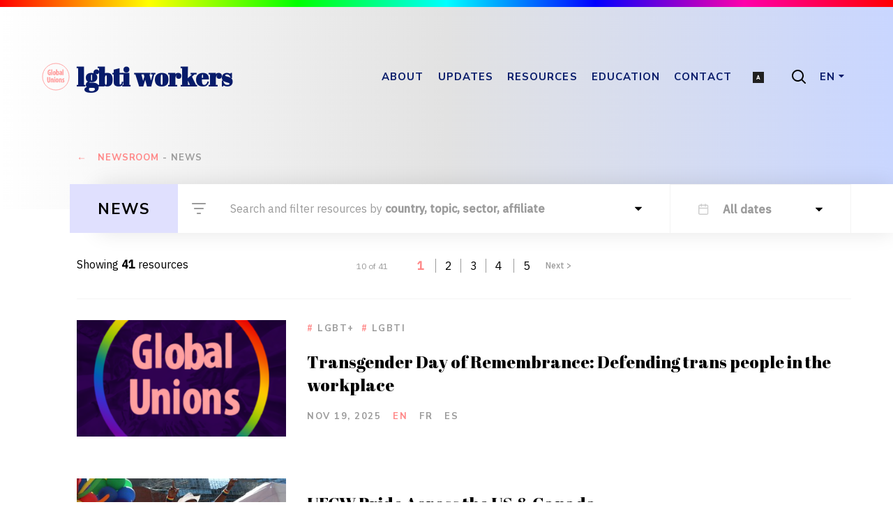

--- FILE ---
content_type: text/html; charset=utf-8
request_url: https://lgbtiworkers.org/resources/news?lang=en
body_size: 82608
content:
<!doctype html>
<html data-n-head-ssr theme="null" class="" data-n-head="theme,class">
  <head data-n-head="">
    <title data-n-head="true">All news | LGBTI workers</title><meta data-n-head="true" charset="utf-8"><meta data-n-head="true" name="viewport" content="width=device-width, initial-scale=1"><meta data-n-head="true" data-hid="description" name="description" content="The Council of Global Unions (CGU) is a group of independent trade union organisations that represent over 207 million workers worldwide. As trade unionists, we are committed to building respect and dignity for all workers."><meta data-n-head="true" data-hid="twitter:card" name="twitter:card" content="summary_large_image"><meta data-n-head="true" data-hid="twitter:title" name="twitter:title" content="LGBTI workers"><meta data-n-head="true" data-hid="twitter:description" name="twitter:description" content="The Council of Global Unions (CGU) is a group of independent trade union organisations that represent over 207 million workers worldwide. As trade unionists, we are committed to building respect and dignity for all workers."><meta data-n-head="true" data-hid="twitter:image" name="twitter:image" content="https://lgbtiworkers.org/images/share.png"><meta data-n-head="true" data-hid="og:description" property="og:description" content="The Council of Global Unions (CGU) is a group of independent trade union organisations that represent over 207 million workers worldwide. As trade unionists, we are committed to building respect and dignity for all workers."><meta data-n-head="true" data-hid="og:image" property="og:image" content="https://lgbtiworkers.org/images/share.png"><meta data-n-head="true" data-hid="og:title" property="og:title" content="LGBTI workers"><meta data-n-head="true" data-hid="og:url" property="og:url" content="https://lgbtiworkers.org"><link data-n-head="true" rel="icon" type="image/png" href="/favicons/favicon-32x32.png"><link data-n-head="true" rel="stylesheet" href="https://fonts.googleapis.com/css2?family=Abril+Fatface&amp;family=IBM+Plex+Sans:wght@400;500&amp;family=Nunito+Sans:wght@600;700&amp;display=swap"><script data-n-head="true" src="https://www.googletagmanager.com/gtag/js?id=G-TTKE5958S1" async="true"></script><script data-n-head="true" data-hid="ga4" type="text/javascript" charset="utf-8">
          window.dataLayer = window.dataLayer || [];
          function gtag(){dataLayer.push(arguments);}
          gtag('js', new Date());
          gtag('config', 'G-TTKE5958S1');
        </script><link rel="preload" href="/_nuxt/9a42ea16b2d3f5afa15e.js" as="script"><link rel="preload" href="/_nuxt/b02991cad0c70f268a4d.js" as="script"><link rel="preload" href="/_nuxt/e815a1480d442ae72ce2.js" as="script"><link rel="preload" href="/_nuxt/cab1b81f6634b3186cbe.js" as="script"><link rel="preload" href="/_nuxt/668c3b697fdace44ecdf.js" as="script"><link rel="preload" href="/_nuxt/72eea205f98ff764ae9e.js" as="script"><link rel="preload" href="/_nuxt/e6de3f0b7f210749a8e6.js" as="script"><style data-vue-ssr-id="2c951650:0 64640e30:0 17cfdfa9:0">/*! normalize.css v8.0.1 | MIT License | github.com/necolas/normalize.css */html{line-height:1.15;-webkit-text-size-adjust:100%}body{margin:0}main{display:block}h1{font-size:2em;margin:.67em 0}hr{box-sizing:content-box;height:0;overflow:visible}pre{font-family:monospace,monospace;font-size:1em}a{background-color:transparent}abbr[title]{border-bottom:none;text-decoration:underline;-webkit-text-decoration:underline dotted;text-decoration:underline dotted}b,strong{font-weight:bolder}code,kbd,samp{font-family:monospace,monospace;font-size:1em}small{font-size:80%}sub,sup{font-size:75%;line-height:0;position:relative;vertical-align:baseline}sub{bottom:-.25em}sup{top:-.5em}img{border-style:none}button,input,optgroup,select,textarea{font-family:inherit;font-size:100%;line-height:1.15;margin:0}button,input{overflow:visible}button,select{text-transform:none}[type=button],[type=reset],[type=submit],button{-webkit-appearance:button}[type=button]::-moz-focus-inner,[type=reset]::-moz-focus-inner,[type=submit]::-moz-focus-inner,button::-moz-focus-inner{border-style:none;padding:0}[type=button]:-moz-focusring,[type=reset]:-moz-focusring,[type=submit]:-moz-focusring,button:-moz-focusring{outline:1px dotted ButtonText}fieldset{padding:.35em .75em .625em}legend{box-sizing:border-box;color:inherit;display:table;max-width:100%;padding:0;white-space:normal}progress{vertical-align:baseline}textarea{overflow:auto}[type=checkbox],[type=radio]{box-sizing:border-box;padding:0}[type=number]::-webkit-inner-spin-button,[type=number]::-webkit-outer-spin-button{height:auto}[type=search]{-webkit-appearance:textfield;outline-offset:-2px}[type=search]::-webkit-search-decoration{-webkit-appearance:none}::-webkit-file-upload-button{-webkit-appearance:button;font:inherit}details{display:block}summary{display:list-item}[hidden],template{display:none}
body{background:#fff;font-family:IBM Plex Sans,Arial,sans-serif}*{box-sizing:border-box;position:relative}::selection{background:#ffdc73}::-moz-selection{background:#ffdc73}svg{fill:currentColor}img{max-width:100%;height:auto}.center,.center--ContentWidth,.center--Featured,.center--Offset,.center--OffsetWidth,.center--Wide{box-sizing:border-box;display:block;margin:0 auto;padding:0 20px;max-width:1200px;width:100%}.center--Wide{max-width:1320px}.center--Featured{max-width:1320px;z-index:20}.center--Offset{padding-left:70px;position:static}@media only screen and (max-width:768px){.center--Offset{padding:0 20px}}.center--ContentWidth{max-width:930px}.center--OffsetWidth{max-width:860px}.fade-enter-active,.fade-leave-active{transition:opacity .3s}.fade-enter,.fade-leave-to{opacity:0}.resourcesWrapper{min-height:300px}.overflowWrapper{overflow:hidden}.listingWrapper{padding-bottom:40px}.liveBlogAlert{box-sizing:border-box;display:block;max-width:1200px;display:flex;align-items:center;max-width:1280px;background:#f88;padding:13px 40px;margin:0 auto 10px;text-decoration:none;color:#000;line-height:1}.liveBlogAlert__Text{font-family:IBM Plex Sans,Arial,sans-serif;font-size:1rem;line-height:1.56;color:#fff;padding-top:3px}.liveBlogAlert__Important{text-transform:uppercase;margin-right:10px;padding-top:2px}@media only screen and (max-width:480px){.liveBlogAlert__Important{display:none}}.liveBlogAlert__Pulse{border-radius:50px;line-height:100px;width:20px;height:20px;text-transform:uppercase;letter-spacing:.05em;margin-right:15px}.liveBlogAlert__Pulse:after,.liveBlogAlert__Pulse:before{content:"";position:absolute;top:0;left:0;width:100%;height:100%;background:hsla(0,0%,100%,.9);border-radius:50px;opacity:0}.liveBlogAlert__Pulse:before{transform:scale(1);animation:pulseAlert 2s linear infinite}.liveBlogAlert__Pulse:after{animation:pulseAlert 2s linear 1s infinite}@media only screen and (max-width:480px){.liveBlogAlert__Pulse{display:none}}@keyframes pulseAlert{0%{transform:scale(.6);opacity:0}33%{transform:scale(1);opacity:1}to{transform:scale(1.4);opacity:0}}.mainIntro__Inner{box-sizing:border-box;display:block;margin:0 auto;max-width:1200px;padding:50px 20px 80px;display:grid;grid-template-columns:1fr 1fr;grid-gap:80px}.mainIntro__Inner .readMore,.mainIntro__Inner .readMore--Black,.mainIntro__Inner .readMore--Brand,.mainIntro__Inner .readMore--FeaturedMedia,.mainIntro__Inner .readMore--Large,.mainIntro__Inner .readMore--Light,.mainIntro__Inner .readMore--Menu,.mainIntro__Inner .readMore--Right,.mainIntro__Inner .readMore--Tags,.mainIntro__Inner .readMore--White,.mainIntro__Inner .readMore--WithSubLinks{margin-top:40px;display:block}@media only screen and (max-width:480px){.mainIntro__Inner{display:block;padding-top:0;padding-bottom:20px}}.mainIntro__Left{-o-object-fit:contain;object-fit:contain;font-size:1.1875rem;font-weight:500;line-height:31px;color:#676767;margin:15px 0}.mainIntro__Right{font-size:2rem;font-weight:300;line-height:47px;color:#06123f;margin:0}.mainIntro__Right strong{font-weight:700}.calloutContainer,.calloutContainer--Contact,.calloutContainer--Mission{position:relative}.calloutContainer--Contact{margin-top:-150px;margin-bottom:30px}@media only screen and (max-width:480px){.calloutContainer--Contact{margin-top:0;margin-bottom:0}.calloutContainer--Contact .callout{margin-bottom:0}}.calloutContainer--Mission{box-sizing:border-box;display:block;margin:0 auto;max-width:1200px;display:grid;padding:120px 0;grid-template-columns:1fr 1fr;grid-gap:30px}.calloutContainer--Mission .callout{padding-top:20px}.calloutContainer--Mission .callout:before{content:"";height:10px;background-image:linear-gradient(90deg,#9cecfb,#53a0fd,#fdb99b);display:block;position:absolute;top:0;left:0;right:0}@media only screen and (max-width:480px){.calloutContainer--Mission{display:block;padding:20px 20px 0}}.callout{box-sizing:border-box;display:block;margin:0 auto;max-width:1200px;max-width:1160px;padding:0;box-shadow:0 0 30px rgba(0,0,0,.1);display:flex;background:#fff}@media only screen and (max-width:480px){.callout{display:block;margin-bottom:20px}}.callout__Image{display:flex}.callout__Image img{height:100%;-o-object-fit:cover;object-fit:cover}.callout__Body{padding:37px;flex:1}.callout__Title{font-family:Abril Fatface,Georgia,serif;font-size:2.125rem;line-height:43px;font-weight:400;margin-top:0;margin-bottom:25px}.callout__Description{font-size:1.1875rem;font-weight:500;line-height:31px;color:#676767}.callout__Link{font-family:Nunito Sans,Arial;font-size:.9375rem;font-weight:700;line-height:10px;letter-spacing:2px;color:#6062ff;text-transform:uppercase;display:block;margin-top:35px;text-decoration:none}.callout__Link:hover{color:#f88}.newsFeed,.newsFeed--Dark{background-color:#f8f1e3;padding-bottom:260px;color:#202020}@media only screen and (max-width:480px){.newsFeed,.newsFeed--Dark{padding-bottom:20px}}.newsFeed--Dark{background:#202020;color:#fff;padding-bottom:60px}.newsFeed--Dark .newsFeed__Item.is-Active .newsFeed__Dash{line-height:36px;background:repeating-linear-gradient(180deg,transparent 0,transparent 26px,#6062ff 0,#6062ff 36px);display:inline}.newsFeed__List{all:unset;position:relative;box-sizing:border-box;display:block;margin:0 auto;max-width:1200px;padding:60px 20px}@media only screen and (max-width:480px){.newsFeed__List{padding-bottom:20px}}.newsFeed__Item{display:block;position:static;opacity:.4;transition:.3s}.newsFeed__Item.is-Active{opacity:1}.newsFeed__Item.is-Active .newsFeed__Image{opacity:1;visibility:visible;transform:translateX(0)}.newsFeed__Item.is-Active .newsFeed__Dash{line-height:36px;background:repeating-linear-gradient(180deg,transparent -1px,transparent 25px,#f88 0,#f88 35px);display:inline}@media only screen and (max-width:480px){.newsFeed__Item{display:flex;flex-direction:column;opacity:1}}.newsFeed__Link{font-family:Abril Fatface,Georgia,serif;font-size:2.125rem;line-height:43px;font-weight:400;display:block;transition:.3s;text-decoration:none;width:40%;padding:20px 0;position:static;color:inherit}@media only screen and (max-width:480px){.newsFeed__Link{width:auto;order:1}}.newsFeed__Dash{transition:.3s}.newsFeed__Date{font-family:Nunito Sans,Arial;font-size:.8125rem;font-weight:700;line-height:17px;letter-spacing:1.5px;color:#9b9b9b;text-transform:uppercase;display:block;margin-top:20px}.newsFeed__Image{position:absolute;right:20px;top:60px;height:calc(100% - 120px);width:50%;-o-object-fit:cover;object-fit:cover;opacity:0;visibility:hidden;transition:.3s;transform:translateX(30px)}@media only screen and (max-width:480px){.newsFeed__Image{position:static;opacity:1;visibility:visible;transform:none;width:auto;height:200px}}.authorCard{margin:40px 0}@media only screen and (max-width:768px){.authorCard{text-align:center;border-bottom:1px solid #f4f4f4;margin-bottom:20px;padding-bottom:20px}}.authorCard__Link,.authorCard__NoLink{display:flex;text-decoration:none}.authorCard__Link:hover .authorCard__Name,.authorCard__NoLink:hover .authorCard__Name{color:#f88}@media only screen and (max-width:768px){.authorCard__Link,.authorCard__NoLink{display:block}}.authorCard__NoLink:hover .authorCard__Name{color:#202020}.authorCard__Inner{display:flex}.authorCard__Image{flex:0 0 120px;width:120px;height:120px;-o-object-fit:cover;object-fit:cover;border-radius:50%;margin-right:40px;display:inline-block}.authorCard__Image path,.authorCard__Image svg{fill:#cdcdcd!important}@media only screen and (max-width:768px){.authorCard__Image{margin:0 0 20px}}.authorCard__Email{font-family:IBM Plex Sans,Arial,sans-serif;font-size:1rem;font-weight:500;line-height:1.56;color:#f88;margin:0}.authorCard__Name{font-family:Abril Fatface,Georgia,serif;font-size:2.25rem;font-weight:700;line-height:1.33;color:#202020;margin:10px 0;line-height:1.2;transition:.2s}.authorCard__Role{font-size:1.25rem;line-height:1.5;color:#686868;line-height:1.2}.authorCard__Description,.authorCard__Role{font-family:IBM Plex Sans,Arial,sans-serif;margin:0}.authorCard__Description{font-size:1rem;font-weight:500;line-height:1.56;color:#9b9b9b}.authorCard__Phone{color:#686868}.authorCard__Phone,.card__Phone{font-family:IBM Plex Sans,Arial,sans-serif;font-size:1.125rem;line-height:1.56}.card__Phone{font-weight:500;color:#202020;margin:0}.card,.card--Campaign,.card--Event,.card--Featured,.card--LastChild,.card--Light,.card--Mango,.card--MostRead,.card--Narrow,.card--Tight,.card--Vertical{position:relative;margin:30px 0 0;display:flex;align-items:flex-start;z-index:0}.card--Campaign:nth-child(0),.card--Event:nth-child(0),.card--Featured:nth-child(0),.card--LastChild:nth-child(0),.card--Light:nth-child(0),.card--Mango:nth-child(0),.card--MostRead:nth-child(0),.card--Narrow:nth-child(0),.card--Tight:nth-child(0),.card--Vertical:nth-child(0),.card:nth-child(0){z-index:30}.card--Campaign:first-child,.card--Event:first-child,.card--Featured:first-child,.card--LastChild:first-child,.card--Light:first-child,.card--Mango:first-child,.card--MostRead:first-child,.card--Narrow:first-child,.card--Tight:first-child,.card--Vertical:first-child,.card:first-child{z-index:29}.card--Campaign:nth-child(2),.card--Event:nth-child(2),.card--Featured:nth-child(2),.card--LastChild:nth-child(2),.card--Light:nth-child(2),.card--Mango:nth-child(2),.card--MostRead:nth-child(2),.card--Narrow:nth-child(2),.card--Tight:nth-child(2),.card--Vertical:nth-child(2),.card:nth-child(2){z-index:28}.card--Campaign:nth-child(3),.card--Event:nth-child(3),.card--Featured:nth-child(3),.card--LastChild:nth-child(3),.card--Light:nth-child(3),.card--Mango:nth-child(3),.card--MostRead:nth-child(3),.card--Narrow:nth-child(3),.card--Tight:nth-child(3),.card--Vertical:nth-child(3),.card:nth-child(3){z-index:27}.card--Campaign:nth-child(4),.card--Event:nth-child(4),.card--Featured:nth-child(4),.card--LastChild:nth-child(4),.card--Light:nth-child(4),.card--Mango:nth-child(4),.card--MostRead:nth-child(4),.card--Narrow:nth-child(4),.card--Tight:nth-child(4),.card--Vertical:nth-child(4),.card:nth-child(4){z-index:26}.card--Campaign:nth-child(5),.card--Event:nth-child(5),.card--Featured:nth-child(5),.card--LastChild:nth-child(5),.card--Light:nth-child(5),.card--Mango:nth-child(5),.card--MostRead:nth-child(5),.card--Narrow:nth-child(5),.card--Tight:nth-child(5),.card--Vertical:nth-child(5),.card:nth-child(5){z-index:25}.card--Campaign:nth-child(6),.card--Event:nth-child(6),.card--Featured:nth-child(6),.card--LastChild:nth-child(6),.card--Light:nth-child(6),.card--Mango:nth-child(6),.card--MostRead:nth-child(6),.card--Narrow:nth-child(6),.card--Tight:nth-child(6),.card--Vertical:nth-child(6),.card:nth-child(6){z-index:24}.card--Campaign:nth-child(7),.card--Event:nth-child(7),.card--Featured:nth-child(7),.card--LastChild:nth-child(7),.card--Light:nth-child(7),.card--Mango:nth-child(7),.card--MostRead:nth-child(7),.card--Narrow:nth-child(7),.card--Tight:nth-child(7),.card--Vertical:nth-child(7),.card:nth-child(7){z-index:23}.card--Campaign:nth-child(8),.card--Event:nth-child(8),.card--Featured:nth-child(8),.card--LastChild:nth-child(8),.card--Light:nth-child(8),.card--Mango:nth-child(8),.card--MostRead:nth-child(8),.card--Narrow:nth-child(8),.card--Tight:nth-child(8),.card--Vertical:nth-child(8),.card:nth-child(8){z-index:22}.card--Campaign:nth-child(9),.card--Event:nth-child(9),.card--Featured:nth-child(9),.card--LastChild:nth-child(9),.card--Light:nth-child(9),.card--Mango:nth-child(9),.card--MostRead:nth-child(9),.card--Narrow:nth-child(9),.card--Tight:nth-child(9),.card--Vertical:nth-child(9),.card:nth-child(9){z-index:21}.card--Campaign:nth-child(10),.card--Event:nth-child(10),.card--Featured:nth-child(10),.card--LastChild:nth-child(10),.card--Light:nth-child(10),.card--Mango:nth-child(10),.card--MostRead:nth-child(10),.card--Narrow:nth-child(10),.card--Tight:nth-child(10),.card--Vertical:nth-child(10),.card:nth-child(10){z-index:20}.card--Campaign:nth-child(11),.card--Event:nth-child(11),.card--Featured:nth-child(11),.card--LastChild:nth-child(11),.card--Light:nth-child(11),.card--Mango:nth-child(11),.card--MostRead:nth-child(11),.card--Narrow:nth-child(11),.card--Tight:nth-child(11),.card--Vertical:nth-child(11),.card:nth-child(11){z-index:19}.card--Campaign:nth-child(12),.card--Event:nth-child(12),.card--Featured:nth-child(12),.card--LastChild:nth-child(12),.card--Light:nth-child(12),.card--Mango:nth-child(12),.card--MostRead:nth-child(12),.card--Narrow:nth-child(12),.card--Tight:nth-child(12),.card--Vertical:nth-child(12),.card:nth-child(12){z-index:18}.card--Campaign:nth-child(13),.card--Event:nth-child(13),.card--Featured:nth-child(13),.card--LastChild:nth-child(13),.card--Light:nth-child(13),.card--Mango:nth-child(13),.card--MostRead:nth-child(13),.card--Narrow:nth-child(13),.card--Tight:nth-child(13),.card--Vertical:nth-child(13),.card:nth-child(13){z-index:17}.card--Campaign:nth-child(14),.card--Event:nth-child(14),.card--Featured:nth-child(14),.card--LastChild:nth-child(14),.card--Light:nth-child(14),.card--Mango:nth-child(14),.card--MostRead:nth-child(14),.card--Narrow:nth-child(14),.card--Tight:nth-child(14),.card--Vertical:nth-child(14),.card:nth-child(14){z-index:16}.card--Campaign:nth-child(15),.card--Event:nth-child(15),.card--Featured:nth-child(15),.card--LastChild:nth-child(15),.card--Light:nth-child(15),.card--Mango:nth-child(15),.card--MostRead:nth-child(15),.card--Narrow:nth-child(15),.card--Tight:nth-child(15),.card--Vertical:nth-child(15),.card:nth-child(15){z-index:15}.card--Campaign:nth-child(16),.card--Event:nth-child(16),.card--Featured:nth-child(16),.card--LastChild:nth-child(16),.card--Light:nth-child(16),.card--Mango:nth-child(16),.card--MostRead:nth-child(16),.card--Narrow:nth-child(16),.card--Tight:nth-child(16),.card--Vertical:nth-child(16),.card:nth-child(16){z-index:14}.card--Campaign:nth-child(17),.card--Event:nth-child(17),.card--Featured:nth-child(17),.card--LastChild:nth-child(17),.card--Light:nth-child(17),.card--Mango:nth-child(17),.card--MostRead:nth-child(17),.card--Narrow:nth-child(17),.card--Tight:nth-child(17),.card--Vertical:nth-child(17),.card:nth-child(17){z-index:13}.card--Campaign:nth-child(18),.card--Event:nth-child(18),.card--Featured:nth-child(18),.card--LastChild:nth-child(18),.card--Light:nth-child(18),.card--Mango:nth-child(18),.card--MostRead:nth-child(18),.card--Narrow:nth-child(18),.card--Tight:nth-child(18),.card--Vertical:nth-child(18),.card:nth-child(18){z-index:12}.card--Campaign:nth-child(19),.card--Event:nth-child(19),.card--Featured:nth-child(19),.card--LastChild:nth-child(19),.card--Light:nth-child(19),.card--Mango:nth-child(19),.card--MostRead:nth-child(19),.card--Narrow:nth-child(19),.card--Tight:nth-child(19),.card--Vertical:nth-child(19),.card:nth-child(19){z-index:11}.card--Campaign:nth-child(20),.card--Event:nth-child(20),.card--Featured:nth-child(20),.card--LastChild:nth-child(20),.card--Light:nth-child(20),.card--Mango:nth-child(20),.card--MostRead:nth-child(20),.card--Narrow:nth-child(20),.card--Tight:nth-child(20),.card--Vertical:nth-child(20),.card:nth-child(20){z-index:10}.card--Campaign:nth-child(21),.card--Event:nth-child(21),.card--Featured:nth-child(21),.card--LastChild:nth-child(21),.card--Light:nth-child(21),.card--Mango:nth-child(21),.card--MostRead:nth-child(21),.card--Narrow:nth-child(21),.card--Tight:nth-child(21),.card--Vertical:nth-child(21),.card:nth-child(21){z-index:9}.card--Campaign:nth-child(22),.card--Event:nth-child(22),.card--Featured:nth-child(22),.card--LastChild:nth-child(22),.card--Light:nth-child(22),.card--Mango:nth-child(22),.card--MostRead:nth-child(22),.card--Narrow:nth-child(22),.card--Tight:nth-child(22),.card--Vertical:nth-child(22),.card:nth-child(22){z-index:8}.card--Campaign:nth-child(23),.card--Event:nth-child(23),.card--Featured:nth-child(23),.card--LastChild:nth-child(23),.card--Light:nth-child(23),.card--Mango:nth-child(23),.card--MostRead:nth-child(23),.card--Narrow:nth-child(23),.card--Tight:nth-child(23),.card--Vertical:nth-child(23),.card:nth-child(23){z-index:7}.card--Campaign:nth-child(24),.card--Event:nth-child(24),.card--Featured:nth-child(24),.card--LastChild:nth-child(24),.card--Light:nth-child(24),.card--Mango:nth-child(24),.card--MostRead:nth-child(24),.card--Narrow:nth-child(24),.card--Tight:nth-child(24),.card--Vertical:nth-child(24),.card:nth-child(24){z-index:6}.card--Campaign:nth-child(25),.card--Event:nth-child(25),.card--Featured:nth-child(25),.card--LastChild:nth-child(25),.card--Light:nth-child(25),.card--Mango:nth-child(25),.card--MostRead:nth-child(25),.card--Narrow:nth-child(25),.card--Tight:nth-child(25),.card--Vertical:nth-child(25),.card:nth-child(25){z-index:5}.card--Campaign:nth-child(26),.card--Event:nth-child(26),.card--Featured:nth-child(26),.card--LastChild:nth-child(26),.card--Light:nth-child(26),.card--Mango:nth-child(26),.card--MostRead:nth-child(26),.card--Narrow:nth-child(26),.card--Tight:nth-child(26),.card--Vertical:nth-child(26),.card:nth-child(26){z-index:4}.card--Campaign:nth-child(27),.card--Event:nth-child(27),.card--Featured:nth-child(27),.card--LastChild:nth-child(27),.card--Light:nth-child(27),.card--Mango:nth-child(27),.card--MostRead:nth-child(27),.card--Narrow:nth-child(27),.card--Tight:nth-child(27),.card--Vertical:nth-child(27),.card:nth-child(27){z-index:3}.card--Campaign:nth-child(28),.card--Event:nth-child(28),.card--Featured:nth-child(28),.card--LastChild:nth-child(28),.card--Light:nth-child(28),.card--Mango:nth-child(28),.card--MostRead:nth-child(28),.card--Narrow:nth-child(28),.card--Tight:nth-child(28),.card--Vertical:nth-child(28),.card:nth-child(28){z-index:2}.card--Campaign:nth-child(29),.card--Event:nth-child(29),.card--Featured:nth-child(29),.card--LastChild:nth-child(29),.card--Light:nth-child(29),.card--Mango:nth-child(29),.card--MostRead:nth-child(29),.card--Narrow:nth-child(29),.card--Tight:nth-child(29),.card--Vertical:nth-child(29),.card:nth-child(29){z-index:1}@media only screen and (max-width:768px){.card,.card--Campaign,.card--Event,.card--Featured,.card--LastChild,.card--Light,.card--Mango,.card--MostRead,.card--Narrow,.card--Tight,.card--Vertical{display:block;min-width:280px;margin:20px 0 0}}.card--Campaign:hover .card__Play,.card--Campaign:hover .card__Play--Small,.card--Campaign:hover .card__Play--Static,.card--Event:hover .card__Play,.card--Event:hover .card__Play--Small,.card--Event:hover .card__Play--Static,.card--Featured:hover .card__Play,.card--Featured:hover .card__Play--Small,.card--Featured:hover .card__Play--Static,.card--LastChild:hover .card__Play,.card--LastChild:hover .card__Play--Small,.card--LastChild:hover .card__Play--Static,.card--Light:hover .card__Play,.card--Light:hover .card__Play--Small,.card--Light:hover .card__Play--Static,.card--Mango:hover .card__Play,.card--Mango:hover .card__Play--Small,.card--Mango:hover .card__Play--Static,.card--MostRead:hover .card__Play,.card--MostRead:hover .card__Play--Small,.card--MostRead:hover .card__Play--Static,.card--Narrow:hover .card__Play,.card--Narrow:hover .card__Play--Small,.card--Narrow:hover .card__Play--Static,.card--Tight:hover .card__Play,.card--Tight:hover .card__Play--Small,.card--Tight:hover .card__Play--Static,.card--Vertical:hover .card__Play,.card--Vertical:hover .card__Play--Small,.card--Vertical:hover .card__Play--Static,.card:hover .card__Play,.card:hover .card__Play--Small,.card:hover .card__Play--Static{background:#f88;color:#fff}.card--Publication:hover:before{opacity:1}.card--Publication:before{transition:.3s;position:absolute;content:"";top:-20px;bottom:0;left:-20px;right:-20px;box-shadow:0 0 30px rgba(0,0,0,.1);opacity:0}.card--Featured{position:relative;z-index:1;background-size:cover;background-position:top;color:#fff;flex-direction:column;padding:10% 80px;justify-content:center;text-align:center;width:100%;margin-top:0}.card--Featured:before{content:"";display:block;position:absolute;top:0;right:0;bottom:0;left:0;background:rgba(32,32,32,.7);z-index:-1;background:linear-gradient(180deg,transparent,#28120d)}@media only screen and (max-width:768px){.card--Featured{padding:40px 20px}}.card--RadioLabour{background:#fff;padding:0 20px 20px;transition:all .5s}.card--RadioLabour .card__Link:before{display:none}.card--RadioLabour .card__ContentWrapper,.card--RadioLabour .card__ContentWrapper--Center,.card--RadioLabour .card__ContentWrapper--Columns,.card--RadioLabour .card__ContentWrapper--Event,.card--RadioLabour .card__ContentWrapper--MostRead{margin-bottom:0}.card--RadioLabour:hover{box-shadow:0 0 30px rgba(0,0,0,.1)}.card--Event{transition:box-shadow .3s;padding:20px;background:#fff}.card--Event:hover{box-shadow:0 0 30px rgba(0,0,0,.1)}.card--MostRead{display:flex;padding:40px 0}.card--MostRead:before{position:absolute;content:"";top:0;left:0;bottom:0;width:100vw;background-color:#f4f4f4;z-index:-1;left:70%}@media only screen and (max-width:768px){.card--MostRead{display:block}.card--MostRead .card__ImageWrapper,.card--MostRead .card__ImageWrapper--Cover,.card--MostRead .card__ImageWrapper--MostRead,.card--MostRead .card__ImageWrapper--Player,.card--MostRead .card__ImageWrapper--Right,.card--MostRead .card__ImageWrapper--Vertical{display:none}}.card--Vertical{display:block}.card--Narrow{max-width:860px;margin-left:auto;margin-right:auto}.card--Tight{padding:0}.card--Light{color:#fff}.card--Menu{margin-top:0}.card--Menu .card__Tags--Collapsed li,.card--Menu .card__Tags--Dark li,.card--Menu .card__Tags--Language li,.card--Menu .card__Tags--Location li,.card--Menu .card__Tags li,.card--Menu .card__Title--Arabic a:hover,.card--Menu .card__Title--Event a:hover,.card--Menu .card__Title--Featured a:hover,.card--Menu .card__Title--FeaturedNews a:hover,.card--Menu .card__Title--Large a:hover,.card--Menu .card__Title--Name a:hover,.card--Menu .card__Title--NoTopSpace a:hover,.card--Menu .card__Title--Small a:hover,.card--Menu .card__Title--VideoSmall a:hover,.card--Menu .card__Title a:hover{color:#000}.card--Menu .card__Tags--Collapsed a:not(.readMore):not(.readMore--Large):not(.readMore--Menu):not(.readMore--WithSubLinks):not(.readMore--Light):not(.readMore--Black):not(.readMore--Right):not(.readMore--Tags):not(.readMore--FeaturedMedia):not(.readMore--White):not(.readMore--Brand).is-Active,.card--Menu .card__Tags--Collapsed a:not(.readMore):not(.readMore--Large):not(.readMore--Menu):not(.readMore--WithSubLinks):not(.readMore--Light):not(.readMore--Black):not(.readMore--Right):not(.readMore--Tags):not(.readMore--FeaturedMedia):not(.readMore--White):not(.readMore--Brand):hover,.card--Menu .card__Tags--Dark a:not(.readMore):not(.readMore--Large):not(.readMore--Menu):not(.readMore--WithSubLinks):not(.readMore--Light):not(.readMore--Black):not(.readMore--Right):not(.readMore--Tags):not(.readMore--FeaturedMedia):not(.readMore--White):not(.readMore--Brand).is-Active,.card--Menu .card__Tags--Dark a:not(.readMore):not(.readMore--Large):not(.readMore--Menu):not(.readMore--WithSubLinks):not(.readMore--Light):not(.readMore--Black):not(.readMore--Right):not(.readMore--Tags):not(.readMore--FeaturedMedia):not(.readMore--White):not(.readMore--Brand):hover,.card--Menu .card__Tags--Language a:not(.readMore):not(.readMore--Large):not(.readMore--Menu):not(.readMore--WithSubLinks):not(.readMore--Light):not(.readMore--Black):not(.readMore--Right):not(.readMore--Tags):not(.readMore--FeaturedMedia):not(.readMore--White):not(.readMore--Brand).is-Active,.card--Menu .card__Tags--Language a:not(.readMore):not(.readMore--Large):not(.readMore--Menu):not(.readMore--WithSubLinks):not(.readMore--Light):not(.readMore--Black):not(.readMore--Right):not(.readMore--Tags):not(.readMore--FeaturedMedia):not(.readMore--White):not(.readMore--Brand):hover,.card--Menu .card__Tags--Location a:not(.readMore):not(.readMore--Large):not(.readMore--Menu):not(.readMore--WithSubLinks):not(.readMore--Light):not(.readMore--Black):not(.readMore--Right):not(.readMore--Tags):not(.readMore--FeaturedMedia):not(.readMore--White):not(.readMore--Brand).is-Active,.card--Menu .card__Tags--Location a:not(.readMore):not(.readMore--Large):not(.readMore--Menu):not(.readMore--WithSubLinks):not(.readMore--Light):not(.readMore--Black):not(.readMore--Right):not(.readMore--Tags):not(.readMore--FeaturedMedia):not(.readMore--White):not(.readMore--Brand):hover,.card--Menu .card__Tags a:not(.readMore):not(.readMore--Large):not(.readMore--Menu):not(.readMore--WithSubLinks):not(.readMore--Light):not(.readMore--Black):not(.readMore--Right):not(.readMore--Tags):not(.readMore--FeaturedMedia):not(.readMore--White):not(.readMore--Brand).is-Active,.card--Menu .card__Tags a:not(.readMore):not(.readMore--Large):not(.readMore--Menu):not(.readMore--WithSubLinks):not(.readMore--Light):not(.readMore--Black):not(.readMore--Right):not(.readMore--Tags):not(.readMore--FeaturedMedia):not(.readMore--White):not(.readMore--Brand):hover{color:#fff}.card--Menu .card__Tags--Collapsed a:not(.readMore):not(.readMore--Large):not(.readMore--Menu):not(.readMore--WithSubLinks):not(.readMore--Light):not(.readMore--Black):not(.readMore--Right):not(.readMore--Tags):not(.readMore--FeaturedMedia):not(.readMore--White):not(.readMore--Brand):before,.card--Menu .card__Tags--Dark a:not(.readMore):not(.readMore--Large):not(.readMore--Menu):not(.readMore--WithSubLinks):not(.readMore--Light):not(.readMore--Black):not(.readMore--Right):not(.readMore--Tags):not(.readMore--FeaturedMedia):not(.readMore--White):not(.readMore--Brand):before,.card--Menu .card__Tags--Language a:not(.readMore):not(.readMore--Large):not(.readMore--Menu):not(.readMore--WithSubLinks):not(.readMore--Light):not(.readMore--Black):not(.readMore--Right):not(.readMore--Tags):not(.readMore--FeaturedMedia):not(.readMore--White):not(.readMore--Brand):before,.card--Menu .card__Tags--Location a:not(.readMore):not(.readMore--Large):not(.readMore--Menu):not(.readMore--WithSubLinks):not(.readMore--Light):not(.readMore--Black):not(.readMore--Right):not(.readMore--Tags):not(.readMore--FeaturedMedia):not(.readMore--White):not(.readMore--Brand):before,.card--Menu .card__Tags a:not(.readMore):not(.readMore--Large):not(.readMore--Menu):not(.readMore--WithSubLinks):not(.readMore--Light):not(.readMore--Black):not(.readMore--Right):not(.readMore--Tags):not(.readMore--FeaturedMedia):not(.readMore--White):not(.readMore--Brand):before{display:none}.card--Campaign{color:#fff}.card--Campaign .card__Title--Arabic a:hover,.card--Campaign .card__Title--Event a:hover,.card--Campaign .card__Title--Featured a:hover,.card--Campaign .card__Title--FeaturedNews a:hover,.card--Campaign .card__Title--Large a:hover,.card--Campaign .card__Title--Name a:hover,.card--Campaign .card__Title--NoTopSpace a:hover,.card--Campaign .card__Title--Small a:hover,.card--Campaign .card__Title--VideoSmall a:hover,.card--Campaign .card__Title a:hover{-webkit-text-decoration-color:#000;text-decoration-color:#000}.card--Campaign .card__Tags--Collapsed li,.card--Campaign .card__Tags--Dark li,.card--Campaign .card__Tags--Language li,.card--Campaign .card__Tags--Location li,.card--Campaign .card__Tags li{color:#000}.card--Campaign .card__Tags--Collapsed a:not(.readMore):not(.readMore--Large):not(.readMore--Menu):not(.readMore--WithSubLinks):not(.readMore--Light):not(.readMore--Black):not(.readMore--Right):not(.readMore--Tags):not(.readMore--FeaturedMedia):not(.readMore--White):not(.readMore--Brand).is-Active,.card--Campaign .card__Tags--Collapsed a:not(.readMore):not(.readMore--Large):not(.readMore--Menu):not(.readMore--WithSubLinks):not(.readMore--Light):not(.readMore--Black):not(.readMore--Right):not(.readMore--Tags):not(.readMore--FeaturedMedia):not(.readMore--White):not(.readMore--Brand):before,.card--Campaign .card__Tags--Collapsed a:not(.readMore):not(.readMore--Large):not(.readMore--Menu):not(.readMore--WithSubLinks):not(.readMore--Light):not(.readMore--Black):not(.readMore--Right):not(.readMore--Tags):not(.readMore--FeaturedMedia):not(.readMore--White):not(.readMore--Brand):hover,.card--Campaign .card__Tags--Dark a:not(.readMore):not(.readMore--Large):not(.readMore--Menu):not(.readMore--WithSubLinks):not(.readMore--Light):not(.readMore--Black):not(.readMore--Right):not(.readMore--Tags):not(.readMore--FeaturedMedia):not(.readMore--White):not(.readMore--Brand).is-Active,.card--Campaign .card__Tags--Dark a:not(.readMore):not(.readMore--Large):not(.readMore--Menu):not(.readMore--WithSubLinks):not(.readMore--Light):not(.readMore--Black):not(.readMore--Right):not(.readMore--Tags):not(.readMore--FeaturedMedia):not(.readMore--White):not(.readMore--Brand):before,.card--Campaign .card__Tags--Dark a:not(.readMore):not(.readMore--Large):not(.readMore--Menu):not(.readMore--WithSubLinks):not(.readMore--Light):not(.readMore--Black):not(.readMore--Right):not(.readMore--Tags):not(.readMore--FeaturedMedia):not(.readMore--White):not(.readMore--Brand):hover,.card--Campaign .card__Tags--Language a:not(.readMore):not(.readMore--Large):not(.readMore--Menu):not(.readMore--WithSubLinks):not(.readMore--Light):not(.readMore--Black):not(.readMore--Right):not(.readMore--Tags):not(.readMore--FeaturedMedia):not(.readMore--White):not(.readMore--Brand).is-Active,.card--Campaign .card__Tags--Language a:not(.readMore):not(.readMore--Large):not(.readMore--Menu):not(.readMore--WithSubLinks):not(.readMore--Light):not(.readMore--Black):not(.readMore--Right):not(.readMore--Tags):not(.readMore--FeaturedMedia):not(.readMore--White):not(.readMore--Brand):before,.card--Campaign .card__Tags--Language a:not(.readMore):not(.readMore--Large):not(.readMore--Menu):not(.readMore--WithSubLinks):not(.readMore--Light):not(.readMore--Black):not(.readMore--Right):not(.readMore--Tags):not(.readMore--FeaturedMedia):not(.readMore--White):not(.readMore--Brand):hover,.card--Campaign .card__Tags--Location a:not(.readMore):not(.readMore--Large):not(.readMore--Menu):not(.readMore--WithSubLinks):not(.readMore--Light):not(.readMore--Black):not(.readMore--Right):not(.readMore--Tags):not(.readMore--FeaturedMedia):not(.readMore--White):not(.readMore--Brand).is-Active,.card--Campaign .card__Tags--Location a:not(.readMore):not(.readMore--Large):not(.readMore--Menu):not(.readMore--WithSubLinks):not(.readMore--Light):not(.readMore--Black):not(.readMore--Right):not(.readMore--Tags):not(.readMore--FeaturedMedia):not(.readMore--White):not(.readMore--Brand):before,.card--Campaign .card__Tags--Location a:not(.readMore):not(.readMore--Large):not(.readMore--Menu):not(.readMore--WithSubLinks):not(.readMore--Light):not(.readMore--Black):not(.readMore--Right):not(.readMore--Tags):not(.readMore--FeaturedMedia):not(.readMore--White):not(.readMore--Brand):hover,.card--Campaign .card__Tags a:not(.readMore):not(.readMore--Large):not(.readMore--Menu):not(.readMore--WithSubLinks):not(.readMore--Light):not(.readMore--Black):not(.readMore--Right):not(.readMore--Tags):not(.readMore--FeaturedMedia):not(.readMore--White):not(.readMore--Brand).is-Active,.card--Campaign .card__Tags a:not(.readMore):not(.readMore--Large):not(.readMore--Menu):not(.readMore--WithSubLinks):not(.readMore--Light):not(.readMore--Black):not(.readMore--Right):not(.readMore--Tags):not(.readMore--FeaturedMedia):not(.readMore--White):not(.readMore--Brand):before,.card--Campaign .card__Tags a:not(.readMore):not(.readMore--Large):not(.readMore--Menu):not(.readMore--WithSubLinks):not(.readMore--Light):not(.readMore--Black):not(.readMore--Right):not(.readMore--Tags):not(.readMore--FeaturedMedia):not(.readMore--White):not(.readMore--Brand):hover{color:#fff}.card--Campaign .card__Tags--Collapsed>li{border-color:#000}.card--Mango .card__Source,.card--Mango .card__Tags--Collapsed li,.card--Mango .card__Tags--Dark li,.card--Mango .card__Tags--Language li,.card--Mango .card__Tags--Location li,.card--Mango .card__Tags li{color:#ffae2a}.card--Mango .card__Tags--Collapsed>li{border-color:#ffae2a}.card--Mango .card__Tags--Language li{color:#9b9b9b}.card--Mango .card__Tags--Language a:not(.readMore):not(.readMore--Large):not(.readMore--Menu):not(.readMore--WithSubLinks):not(.readMore--Light):not(.readMore--Black):not(.readMore--Right):not(.readMore--Tags):not(.readMore--FeaturedMedia):not(.readMore--White):not(.readMore--Brand){color:#fff}.card--Mango .card__Tags--Language a:not(.readMore):not(.readMore--Large):not(.readMore--Menu):not(.readMore--WithSubLinks):not(.readMore--Light):not(.readMore--Black):not(.readMore--Right):not(.readMore--Tags):not(.readMore--FeaturedMedia):not(.readMore--White):not(.readMore--Brand).is-Active{color:#ffae2a}.card--LastChild{margin-bottom:50px}.card__ImageWrapper,.card__ImageWrapper--Cover,.card__ImageWrapper--MostRead,.card__ImageWrapper--Player,.card__ImageWrapper--Right,.card__ImageWrapper--Vertical{margin-bottom:30px;margin-right:30px;display:block;display:flex;flex-direction:column;filter:grayscale(0);flex:0 0 300px}.card__ImageWrapper--Cover img,.card__ImageWrapper--MostRead img,.card__ImageWrapper--Player img,.card__ImageWrapper--Right img,.card__ImageWrapper--Vertical img,.card__ImageWrapper img{transition:.2s;flex:1;width:100%;height:100%;max-width:none;-o-object-fit:cover;object-fit:cover}.card__ImageWrapper--Cover:hover img,.card__ImageWrapper--MostRead:hover img,.card__ImageWrapper--Player:hover img,.card__ImageWrapper--Right:hover img,.card__ImageWrapper--Vertical:hover img,.card__ImageWrapper:hover img{filter:grayscale(100%)}@media only screen and (max-width:768px){.card__ImageWrapper,.card__ImageWrapper--Cover,.card__ImageWrapper--MostRead,.card__ImageWrapper--Player,.card__ImageWrapper--Right,.card__ImageWrapper--Vertical{margin-right:0}}.card__ImageWrapper--Right{margin-right:0;margin-left:60px;flex:0 0 370px}.card__ImageWrapper--MostRead{max-width:none}.card__ImageWrapper--MostRead img{width:auto;height:auto}.card__ImageWrapper--Vertical{max-width:none;margin:0 0 20px;padding-bottom:50%}.card__ImageWrapper--Vertical img{position:absolute}.card__ImageWrapper--Player{max-width:none;margin:0 0 20px}.card__ImageWrapper--Cover{max-width:270px;margin-right:0}.card__VideoWrapper{display:block;position:relative;margin-bottom:20px}.card__Image{display:block}.card__Audio{height:70px}.card__EventDate{display:block;width:100%;top:-20px;left:-20px;bottom:-20px;padding:20px;box-sizing:content-box;transition:.3s}.card--Campaign:hover .card__EventDate,.card--Event:hover .card__EventDate,.card--Featured:hover .card__EventDate,.card--LastChild:hover .card__EventDate,.card--Light:hover .card__EventDate,.card--Mango:hover .card__EventDate,.card--MostRead:hover .card__EventDate,.card--Narrow:hover .card__EventDate,.card--Tight:hover .card__EventDate,.card--Vertical:hover .card__EventDate,.card:hover .card__EventDate{background:#f88}.card__EventDateDay{font-family:IBM Plex Sans,Arial,sans-serif;font-size:3rem;text-align:center;color:#202020;line-height:1;text-align:left;margin:0;transition:.3s}.card--Campaign:hover .card__EventDateDay,.card--Event:hover .card__EventDateDay,.card--Featured:hover .card__EventDateDay,.card--LastChild:hover .card__EventDateDay,.card--Light:hover .card__EventDateDay,.card--Mango:hover .card__EventDateDay,.card--MostRead:hover .card__EventDateDay,.card--Narrow:hover .card__EventDateDay,.card--Tight:hover .card__EventDateDay,.card--Vertical:hover .card__EventDateDay,.card:hover .card__EventDateDay{color:#fff}.card__EventDateMonthYear{font-family:Nunito Sans,Arial;font-size:.6875rem;font-weight:700;letter-spacing:.8px;color:#f88;margin:5px 0 0;text-transform:uppercase;transition:.3s}.card--Campaign:hover .card__EventDateMonthYear,.card--Event:hover .card__EventDateMonthYear,.card--Featured:hover .card__EventDateMonthYear,.card--LastChild:hover .card__EventDateMonthYear,.card--Light:hover .card__EventDateMonthYear,.card--Mango:hover .card__EventDateMonthYear,.card--MostRead:hover .card__EventDateMonthYear,.card--Narrow:hover .card__EventDateMonthYear,.card--Tight:hover .card__EventDateMonthYear,.card--Vertical:hover .card__EventDateMonthYear,.card:hover .card__EventDateMonthYear{color:#000}.card__EventLocation{font-family:Nunito Sans,Arial;font-size:.6875rem;font-weight:700;letter-spacing:.8px;color:#f88;margin:5px 0 0;color:#000;font-size:.75rem;text-transform:uppercase;transition:.3s}.card--Campaign:hover .card__EventLocation,.card--Event:hover .card__EventLocation,.card--Featured:hover .card__EventLocation,.card--LastChild:hover .card__EventLocation,.card--Light:hover .card__EventLocation,.card--Mango:hover .card__EventLocation,.card--MostRead:hover .card__EventLocation,.card--Narrow:hover .card__EventLocation,.card--Tight:hover .card__EventLocation,.card--Vertical:hover .card__EventLocation,.card:hover .card__EventLocation{color:#000}.card__Position{font-family:IBM Plex Sans,Arial,sans-serif;font-size:1.125rem;font-weight:500;line-height:1.56;color:#f88;margin-top:0}.card__Title,.card__Title--Arabic,.card__Title--Event,.card__Title--Featured,.card__Title--FeaturedNews,.card__Title--Large,.card__Title--Name,.card__Title--NoTopSpace,.card__Title--Small,.card__Title--VideoSmall{font-size:1.5rem;font-weight:500;line-height:33px;font-family:Abril Fatface,Georgia,serif}.card__Title--Arabic a,.card__Title--Event a,.card__Title--Featured a,.card__Title--FeaturedNews a,.card__Title--Large a,.card__Title--Name a,.card__Title--NoTopSpace a,.card__Title--Small a,.card__Title--VideoSmall a,.card__Title a{text-decoration:none;color:inherit}.card__Title--Arabic a:hover,.card__Title--Event a:hover,.card__Title--Featured a:hover,.card__Title--FeaturedNews a:hover,.card__Title--Large a:hover,.card__Title--Name a:hover,.card__Title--NoTopSpace a:hover,.card__Title--Small a:hover,.card__Title--VideoSmall a:hover,.card__Title a:hover{text-decoration:underline;-webkit-text-decoration-color:#f88;text-decoration-color:#f88}@media only screen and (max-width:768px){.card__Title,.card__Title--Arabic,.card__Title--Event,.card__Title--Featured,.card__Title--FeaturedNews,.card__Title--Large,.card__Title--Name,.card__Title--NoTopSpace,.card__Title--Small,.card__Title--VideoSmall{font-size:1.375rem}.card__Title--Arabic br,.card__Title--Event br,.card__Title--Featured br,.card__Title--FeaturedNews br,.card__Title--Large br,.card__Title--Name br,.card__Title--NoTopSpace br,.card__Title--Small br,.card__Title--VideoSmall br,.card__Title br{display:none}}.card__Title--Arabic{direction:rtl}.card__Title--Large{font-family:Abril Fatface,Georgia,serif;font-size:2rem;font-weight:700;line-height:1.28;color:#fff;color:inherit}@media only screen and (max-width:768px){.card__Title--Large{font-size:1.375rem}}.card__Title--Video{font-family:Abril Fatface,Georgia,serif;font-size:3rem;line-height:60px;color:#fff;margin-bottom:20px}.card__Title--Video .card__Link{line-height:60px;background:repeating-linear-gradient(180deg,transparent -10px,transparent 30px,#3053e8 0,#3053e8 50px);display:inline}.card__Title--Video .card__Link:hover{line-height:60px;background:repeating-linear-gradient(180deg,transparent -10px,transparent 30px,#f88 0,#f88 50px);display:inline;text-decoration:none}.card__Title--VideoSmall{font-family:IBM Plex Sans,Arial,sans-serif;font-size:1.125rem;font-weight:500;line-height:26px;color:#fff}.card__Title--NoTopSpace{margin-top:0}.card__Title--NoTopSpace .card__Link:before{display:none}.card__Title--Name{font-family:Abril Fatface,Georgia,serif;font-size:3rem;font-weight:700;line-height:1.19;color:#202020;margin-bottom:0}@media only screen and (max-width:768px){.card__Title--Name{font-size:2rem}}.card__Title--Featured{font-size:2.375rem;line-height:48px;text-align:center;font-family:Abril Fatface,Georgia,serif}.card__Title--Featured .card__Link{line-height:42px;background:repeating-linear-gradient(180deg,transparent 0,transparent 32px,#3053e8 0,#3053e8 42px);display:inline}.card__Title--Featured .card__Link:hover{line-height:42px;background:repeating-linear-gradient(180deg,transparent 0,transparent 32px,#f88 0,#f88 42px);display:inline;text-decoration:none}@media only screen and (max-width:768px){.card__Title--Featured{font-size:2rem}}.card__Title--FeaturedNews{font-size:2.25rem;color:#000;background-color:#fff;display:inline;padding:8px 16px 4px;line-height:1.7;font-weight:700;box-decoration-break:clone;-webkit-box-decoration-break:clone;line-height:1.6;transition:all .5s}@media only screen and (max-width:768px){.card__Title--FeaturedNews{font-size:1.5rem}}.card__Title--FeaturedNews:hover{background:#f88;color:#fff}.card__Title--FeaturedNews:hover a{text-decoration:none}.card__Title--Small{font-family:Abril Fatface,Georgia,serif;font-size:1.125rem;font-weight:700;line-height:1.33;color:#fff}.card__Title--Event,.card__Title--Event a{position:static}.card__Title--Event a:before{content:"";display:block;position:absolute;top:0;right:0;bottom:0;left:0}.card__Source{font-family:Nunito Sans,Arial;font-size:.75rem;font-weight:700;line-height:1.42;letter-spacing:1px;color:#f88;margin:0;text-transform:uppercase}.card__Meta{display:flex}.card__Category,.card__Date,.card__Date--Offset{font-family:Nunito Sans,Arial;font-size:.8125rem;line-height:17px;letter-spacing:1.5px;color:#9b9b9b;font-weight:700;text-transform:uppercase;margin:0 20px 0 0}.card__Date--Offset{white-space:nowrap;margin-top:30px}.card__Date--Offset:after{content:"";display:inline-block;vertical-align:middle;width:50px;border-bottom:1px solid;margin-right:36px;margin-left:20px}.card__ContentWrapper,.card__ContentWrapper--Center,.card__ContentWrapper--Columns,.card__ContentWrapper--Event,.card__ContentWrapper--MostRead{display:flex;flex-direction:column;width:100%;margin-bottom:30px;position:static}.card__ContentWrapper--Center{margin:0 auto}.card__ContentWrapper--MostRead{max-width:560px}.card__ContentWrapper--Event{padding:30px}.card__ContentWrapper--Columns{display:grid;max-width:none;grid-template-columns:repeat(2,1fr);grid-column-gap:40px;margin-top:40px}.card__Content{font-family:IBM Plex Sans,Arial,sans-serif;font-size:1rem;font-weight:500;line-height:1.56;color:#9b9b9b;font-weight:400}.cardType,.cardType--Slider{transform:rotate(-90deg);font-family:Nunito Sans,Arial;font-size:.75rem;font-weight:700;line-height:1.42;letter-spacing:1px;color:#202020;text-transform:uppercase;white-space:nowrap;position:absolute;right:-50px;top:-40px;transform-origin:right top}.cardType--Slider:after,.cardType:after{content:"";display:inline-block;vertical-align:middle;margin-left:20px;height:1px;width:45px;background:#f88}.cardType--Slider{right:40px}.card__Play,.card__Play--Small,.card__Play--Static{width:60px;height:60px;line-height:60px;text-align:center;border-radius:50%;background:#fff;display:block;color:#f88;position:absolute;top:50%;left:50%;transform:translate(-50%,-50%);transition:all .5s}.card__Play--Small span,.card__Play--Static span,.card__Play span{vertical-align:middle;display:inline-block}.card__Play--Small svg,.card__Play--Static svg,.card__Play svg{width:16px;height:16px;fill:currentColor;display:block}.card__Play--Small:link:hover,.card__Play--Static:link:hover,.card__Play:link:hover{color:#000}.card__Play--Static{position:static;transform:none;margin-bottom:20px}.card__Play--Small{width:30px;height:30px;line-height:30px;top:calc(50% - 15px);left:calc(50% - 15px);transform:translate(calc(50% - 20px),calc(50% - 10px))}.card__Play--Small svg{width:10px;height:10px;fill:currentColor;display:block}.card__Category{text-transform:uppercase}.cardsWrapper,.cardsWrapper--Featured,.cardsWrapper--Grid,.cardsWrapper--NewsList,.cardsWrapper--NewsListWrapper,.cardsWrapper--Quarts,.cardsWrapper--Thirds{width:100%;display:grid;grid-template-columns:repeat(2,1fr);grid-column-gap:40px}@media only screen and (max-width:768px){.cardsWrapper,.cardsWrapper--Featured,.cardsWrapper--Grid,.cardsWrapper--NewsList,.cardsWrapper--NewsListWrapper,.cardsWrapper--Quarts,.cardsWrapper--Thirds{grid-column-gap:20px;overflow-y:hidden;overflow-x:auto;max-width:calc(100vw - 40px)}}.cardsWrapper--Grid,.cardsWrapper--Thirds{grid-template-columns:repeat(3,1fr)}@media only screen and (max-width:480px){.cardsWrapper--Grid{display:block}.cardsWrapper--Grid .card__Image{width:100%;max-width:none}}.cardsWrapper--Quarts{grid-template-columns:repeat(4,1fr)}.cardsWrapper--Featured{padding:80px 0}@media only screen and (max-width:480px){.cardsWrapper--NewsListWrapper{display:block}}.cardsWrapper--NewsList{display:grid;grid-template-columns:repeat(2,1fr)}.cardsWrapper--NewsList .card__ImageWrapper--Vertical{height:200px}.cardsWrapper--NewsList .card__Title,.cardsWrapper--NewsList .card__Title--Arabic,.cardsWrapper--NewsList .card__Title--Event,.cardsWrapper--NewsList .card__Title--Featured,.cardsWrapper--NewsList .card__Title--FeaturedNews,.cardsWrapper--NewsList .card__Title--Large,.cardsWrapper--NewsList .card__Title--Name,.cardsWrapper--NewsList .card__Title--NoTopSpace,.cardsWrapper--NewsList .card__Title--Small,.cardsWrapper--NewsList .card__Title--VideoSmall{font-family:Abril Fatface,Georgia,serif;text-align:center;margin-top:0}.cardsWrapper--NewsList .card__TagsWrapper--Top{text-align:center}.cardsWrapper--NewsList .card--Vertical:nth-child(2n){margin-top:120px}@media only screen and (max-width:480px){.cardsWrapper--NewsList{display:block}.cardsWrapper--NewsList .card--Vertical:nth-child(2n){margin-top:0}}.cardsWrapper__Sidebar{height:100%;padding-top:30px}.cardsWrapper__Sticky{position:sticky;top:0}.cardsWrapper__Slider{width:100%}.eventBlock{display:flex;flex-direction:column;justify-content:space-between;transition:box-shadow .2s;backface-visibility:hidden;padding:0 30px 24px;background-color:#fff;margin:40px 0}.eventBlock:hover{box-shadow:0 2px 18px 6px rgba(0,0,0,.1)}.eventBlock:hover .eventBlock__Date{color:#000;background-color:#f88}.eventBlock:hover .eventBlock__Date span{color:#fff}.eventBlock__Location{font-size:.875rem;font-weight:500;line-height:1.5;color:#9b9b9b;margin:0}.eventBlock__Date,.eventBlock__Location{font-family:IBM Plex Sans,Arial,sans-serif}.eventBlock__Date{font-size:.6875rem;font-weight:700;letter-spacing:.8px;color:#f88;margin:0 -30px 20px;text-transform:uppercase;padding:23px 30px;transition:background-color .2s,color .2s;backface-visibility:hidden}.eventBlock__Date span{display:block;font-size:3rem;font-weight:400;color:#000;transition:color .2s;backface-visibility:hidden}.card__Link,.card__Title,.card__Title--Arabic,.card__Title--Event,.card__Title--Featured,.card__Title--FeaturedNews,.card__Title--Large,.card__Title--Name,.card__Title--NoTopSpace,.card__Title--Small,.card__Title--VideoSmall{position:static}.card__Link:before{content:"";position:absolute;top:0;bottom:0;left:0;right:0}.card__TagsWrapper,.card__TagsWrapper--FeaturedNews,.card__TagsWrapper--Page,.post__Footer .card__TagsWrapper--Page{width:100%;z-index:1000;margin-bottom:auto}.card__TagsWrapper--Page{width:auto;margin-right:100px}.card__TagsWrapper--Page li{margin-bottom:10px}@media only screen and (max-width:768px){.card__TagsWrapper--Page{margin:20px 0 0}}.card__TagsWrapper--FeaturedNews{margin-bottom:10px}.card__Tags,.card__Tags--Collapsed,.card__Tags--Dark,.card__Tags--Language,.card__Tags--Location{padding:0;font-size:0;margin:0}.card__Tags--Collapsed li,.card__Tags--Dark li,.card__Tags--Language li,.card__Tags--Location li,.card__Tags li{display:inline-block;vertical-align:top;font-family:IBM Plex Sans,Arial,sans-serif;font-size:.75rem;line-height:2.08;color:#9b9b9b}.card__Tags--Collapsed a:not(.readMore):not(.readMore--Large):not(.readMore--Menu):not(.readMore--WithSubLinks):not(.readMore--Light):not(.readMore--Black):not(.readMore--Right):not(.readMore--Tags):not(.readMore--FeaturedMedia):not(.readMore--White):not(.readMore--Brand),.card__Tags--Collapsed time,.card__Tags--Dark a:not(.readMore):not(.readMore--Large):not(.readMore--Menu):not(.readMore--WithSubLinks):not(.readMore--Light):not(.readMore--Black):not(.readMore--Right):not(.readMore--Tags):not(.readMore--FeaturedMedia):not(.readMore--White):not(.readMore--Brand),.card__Tags--Dark time,.card__Tags--Language a:not(.readMore):not(.readMore--Large):not(.readMore--Menu):not(.readMore--WithSubLinks):not(.readMore--Light):not(.readMore--Black):not(.readMore--Right):not(.readMore--Tags):not(.readMore--FeaturedMedia):not(.readMore--White):not(.readMore--Brand),.card__Tags--Language time,.card__Tags--Location a:not(.readMore):not(.readMore--Large):not(.readMore--Menu):not(.readMore--WithSubLinks):not(.readMore--Light):not(.readMore--Black):not(.readMore--Right):not(.readMore--Tags):not(.readMore--FeaturedMedia):not(.readMore--White):not(.readMore--Brand),.card__Tags--Location time,.card__Tags a:not(.readMore):not(.readMore--Large):not(.readMore--Menu):not(.readMore--WithSubLinks):not(.readMore--Light):not(.readMore--Black):not(.readMore--Right):not(.readMore--Tags):not(.readMore--FeaturedMedia):not(.readMore--White):not(.readMore--Brand),.card__Tags time{font-family:Nunito Sans,Arial;font-size:.8125rem;font-weight:700;line-height:17px;letter-spacing:1.5px;color:#9b9b9b;color:inherit;text-decoration:none;margin-right:10px;text-transform:uppercase}.card__Tags--Collapsed a:not(.readMore):not(.readMore--Large):not(.readMore--Menu):not(.readMore--WithSubLinks):not(.readMore--Light):not(.readMore--Black):not(.readMore--Right):not(.readMore--Tags):not(.readMore--FeaturedMedia):not(.readMore--White):not(.readMore--Brand):before,.card__Tags--Collapsed time:before,.card__Tags--Dark a:not(.readMore):not(.readMore--Large):not(.readMore--Menu):not(.readMore--WithSubLinks):not(.readMore--Light):not(.readMore--Black):not(.readMore--Right):not(.readMore--Tags):not(.readMore--FeaturedMedia):not(.readMore--White):not(.readMore--Brand):before,.card__Tags--Dark time:before,.card__Tags--Language a:not(.readMore):not(.readMore--Large):not(.readMore--Menu):not(.readMore--WithSubLinks):not(.readMore--Light):not(.readMore--Black):not(.readMore--Right):not(.readMore--Tags):not(.readMore--FeaturedMedia):not(.readMore--White):not(.readMore--Brand):before,.card__Tags--Language time:before,.card__Tags--Location a:not(.readMore):not(.readMore--Large):not(.readMore--Menu):not(.readMore--WithSubLinks):not(.readMore--Light):not(.readMore--Black):not(.readMore--Right):not(.readMore--Tags):not(.readMore--FeaturedMedia):not(.readMore--White):not(.readMore--Brand):before,.card__Tags--Location time:before,.card__Tags a:not(.readMore):not(.readMore--Large):not(.readMore--Menu):not(.readMore--WithSubLinks):not(.readMore--Light):not(.readMore--Black):not(.readMore--Right):not(.readMore--Tags):not(.readMore--FeaturedMedia):not(.readMore--White):not(.readMore--Brand):before,.card__Tags time:before{content:"#";color:#f88}.card__Tags--Collapsed a,.card__Tags--Dark a,.card__Tags--Language a,.card__Tags--Location a,.card__Tags a{cursor:pointer}.card__Tags--Collapsed a:hover,.card__Tags--Dark a:hover,.card__Tags--Language a:hover,.card__Tags--Location a:hover,.card__Tags a:hover{color:#f88}.card__Tags--Collapsed li{font-family:Nunito Sans,Arial;font-size:.8125rem;font-weight:700;line-height:17px;letter-spacing:1.5px;color:#9b9b9b;text-transform:uppercase}.card__Tags--Collapsed>li{border-bottom:1px dotted #9b9b9b;position:relative;display:inline-block}.card__Tags--Collapsed>li:hover ul{opacity:1;visibility:visible}.card__Tags--Collapsed ul{position:absolute;visibility:hidden;opacity:0;padding:10px;transition:.3s;background:#f4f4f4;z-index:100;min-width:240px;margin:15px 0 0}.card__Tags--Collapsed ul:before{content:"";background:inherit;width:10px;height:10px;transform:rotate(45deg);display:block;position:absolute;top:-5px}.card__Tags--Collapsed ul:after{content:"";display:block;height:15px;position:absolute;top:-15px;left:0;right:0}.card__Tags--Collapsed ul li{display:block}.card__Tags--Collapsed ul a{padding:5px;display:block;color:#000}.card__Tags--Location li{margin-right:0;display:block}.card__Tags--Language{margin-right:0}.card__Tags--Language li{margin-right:7px;vertical-align:middle}.card__Tags--Language a:not(.readMore):not(.readMore--Large):not(.readMore--Menu):not(.readMore--WithSubLinks):not(.readMore--Light):not(.readMore--Black):not(.readMore--Right):not(.readMore--Tags):not(.readMore--FeaturedMedia):not(.readMore--White):not(.readMore--Brand),.card__Tags--Language time{display:flex}.card__Tags--Language a:not(.readMore):not(.readMore--Large):not(.readMore--Menu):not(.readMore--WithSubLinks):not(.readMore--Light):not(.readMore--Black):not(.readMore--Right):not(.readMore--Tags):not(.readMore--FeaturedMedia):not(.readMore--White):not(.readMore--Brand):before,.card__Tags--Language time:before{content:none}.card__Tags--Language a:not(.readMore):not(.readMore--Large):not(.readMore--Menu):not(.readMore--WithSubLinks):not(.readMore--Light):not(.readMore--Black):not(.readMore--Right):not(.readMore--Tags):not(.readMore--FeaturedMedia):not(.readMore--White):not(.readMore--Brand).is-Active,.card__Tags--Language time.is-Active{color:#f88}.card__Tags--Dark li{color:#fff}.card__Tags--Dark li+li a:before{border-color:#fff}.card__TagsLabel{margin-right:10px}.featuredNews:before{position:absolute;content:"";top:0;left:0;bottom:0;background-color:#202020;z-index:-1;width:100vw}@media only screen and (max-width:768px){.featuredNews{background:#202020}.featuredNews:before{display:none}}.featuredNews__Wrapper{box-sizing:border-box;display:block;margin:0 auto;max-width:1200px;display:flex;padding:50px 20px 60px}@media only screen and (max-width:768px){.featuredNews__Wrapper{display:block}}.featuredNews__Content{flex:1;margin-top:10px;padding-right:80px}@media only screen and (max-width:768px){.featuredNews__Content{padding-right:0}}.featuredNews__Description{color:#9b9b9b;line-height:1.56;text-align:right;padding-bottom:60px}@media only screen and (max-width:768px){.featuredNews__Description{text-align:left}}.featuredNews__TitleWrapper{position:absolute;width:200%;max-width:740px;z-index:10;padding-left:100px}@media only screen and (max-width:768px){.featuredNews__TitleWrapper{position:static;width:auto;padding-left:0}}.featuredNews__ImageWrapper{flex:0 1 620px}.featuredNews__Image{margin:56px 0 40px}.block{clear:both}@media only screen and (max-width:480px){.block{padding:0 20px}}.block--Contacts{margin-top:40px}.block--Contacts .post__Content{padding:0}.block--Contacts .post__Content>p:first-of-type:first-letter{all:unset!important}.blockTitle,.blockTitle--Quote,.blockTitle--Video{position:absolute;top:0;text-transform:uppercase;left:-100px;font-family:Nunito Sans,Arial;font-size:.75rem;font-weight:700;line-height:1.42;letter-spacing:1px;writing-mode:vertical-lr;transform:translateX(100%) rotate(180deg);color:#000}.blockTitle--Quote:after,.blockTitle--Quote:before,.blockTitle--Video:after,.blockTitle--Video:before,.blockTitle:after,.blockTitle:before{content:"";display:inline-block;width:1px;height:50px;background:#f88;margin-bottom:20px}.blockTitle--Quote:after,.blockTitle--Video:after,.blockTitle:after{display:none;margin-bottom:0;margin-top:20px}.blockTitle--Video{color:#f88;top:80px}.blockTitle--Video:before{display:none}.blockTitle--Video:after{display:inline-block}.blockTitle--Quote{color:#9b9b9b;bottom:0;right:100%;margin-right:60px;writing-mode:sideways-lr;transform:none;left:auto}.blockTitle--Quote strong{color:#000}.blockTitle--Quote:before{display:none}.downloads{clear:both;margin:50px 0 40px}.downloads:before{position:absolute;content:"";top:0;left:0;bottom:0;width:100vw;background-color:#f4f4f4;z-index:-1;width:40vw}.downloads__Inner{box-sizing:border-box;display:block;margin:0 auto;padding:0 20px;max-width:840px}.downloads__Title{position:absolute;top:-20px;margin:0}.downloads__TitleHighlight{font-family:Abril Fatface,Georgia,serif;font-size:1.75rem;line-height:1.61;color:#fff;background-color:#000;display:inline;padding:8px 16px 4px;line-height:1.7;font-weight:700;box-decoration-break:clone;-webkit-box-decoration-break:clone}.downloads__List{margin:0;padding:60px 0 0}.downloads__ListItem{display:block}.downloads__ListItem:before{content:"";display:block;height:1px;left:-180px;width:90%;position:absolute;top:0;background:#cdcdcd}.downloads__ListItemLink{display:block;color:inherit;text-decoration:none;padding:20px 40px 20px 20px}.downloads__ListItemLink:hover,.downloads__ListItemLink:hover .downloads__LitItemIcon{color:#f88}@media only screen and (max-width:768px){.downloads__ListItemLink{padding-left:0;padding-right:0}}.downloads__ListItemTitle{font-family:Abril Fatface,Georgia,serif;font-size:1.75rem;margin:10px 0}@media only screen and (max-width:768px){.downloads__ListItemTitle{font-size:1.25rem}}.downloads__ListItemFile,.downloads__LitItemFile{font-family:Nunito Sans,Arial;font-size:.8125rem;font-weight:700;line-height:17px;letter-spacing:1.5px;color:#9b9b9b;text-transform:uppercase}.downloads__LitItemFile{margin:0}.downloads__LitItemIcon{position:absolute;top:50%;transform:translateY(-50%);right:0;width:20px;height:20px;color:#9b9b9b}.downloads__LitItemIcon g,.downloads__LitItemIcon path,.downloads__LitItemIcon svg{fill:currentColor}@media only screen and (max-width:768px){.downloads__LitItemIcon{display:none}}.imageQuote{position:relative;clear:both}@media only screen and (max-width:768px){.imageQuote{margin-bottom:20px}}.imageQuote__Role{font-family:Nunito Sans,Arial;font-size:.8125rem;font-weight:700;line-height:17px;letter-spacing:1.5px;color:#9b9b9b;text-transform:uppercase;max-width:300px;margin-top:60px}@media only screen and (max-width:768px){.imageQuote__Role{margin:10px 0 40px}}.imageQuote__Wrapper{position:relative;box-sizing:border-box;display:block;margin:0 auto;padding:0 20px;max-width:1200px;max-width:930px;display:grid;grid-template-columns:2fr 320px}@media only screen and (max-width:768px){.imageQuote__Wrapper{display:block;padding:0}}.imageQuote__ImageWrapper{max-width:640px;height:80%}.imageQuote__Image{max-width:100%;-o-object-fit:cover;z-index:0;margin-left:-50px;object-fit:cover;height:100%}@media only screen and (max-width:768px){.imageQuote__Image{margin-left:0;height:auto}}.imageQuote__Quote{font-family:Abril Fatface,Georgia,serif;font-size:1.625rem;font-style:italic;line-height:1.46;letter-spacing:.1px;color:#202020;font-weight:700;margin:40px 0 0}.imageQuote__Quote:before{content:"“";color:#f88;font-size:4.5rem;display:block;margin-top:-40px;line-height:0;padding-top:30px;padding-bottom:10px;font-style:normal}.imageQuote__Quote:after{content:"";display:block;width:120px;margin-top:40px;height:1px;background:#f88}.imageQuote__Quote span{display:block;margin-bottom:10px;font-family:Nunito Sans,Arial;color:#f88;font-size:.75rem;font-weight:700;font-style:normal;line-height:1.42;letter-spacing:1px;text-transform:uppercase}@media only screen and (max-width:768px){.imageQuote__Quote{margin-top:60px}}.videoQuote{position:relative;padding:63px 0 0;margin:80px 0;clear:both}.videoQuote:before{position:absolute;content:"";top:0;left:0;bottom:0;width:100vw;background-color:#000;z-index:-1;left:50%}.videoQuote__Role{font-family:IBM Plex Sans,Arial,sans-serif;font-size:.875rem;font-weight:500;font-style:italic;line-height:1.5;color:#9b9b9b;max-width:268px;text-align:right;margin:36px 0 0 -102px}.videoQuote__Title{position:absolute;top:0;text-transform:uppercase;left:-100px;font-family:Nunito Sans,Arial;font-size:.75rem;font-weight:700;line-height:1.42;letter-spacing:1px;writing-mode:vertical-lr;transform:translateX(100%) rotate(180deg);color:#000}.videoQuote__Title:before{position:absolute;content:"";top:-15px;left:50%;height:46px;width:1px;background-color:#f88;transform:translateY(-100%)}.videoQuote__Wrapper,.videoQuote__Wrapper--WrapUp{position:relative;box-sizing:border-box;display:block;margin:0 auto;padding:0 20px;max-width:810px}.videoQuote__Wrapper--WrapUp:before,.videoQuote__Wrapper:before{z-index:1}@media only screen and (max-width:768px){.videoQuote__Wrapper,.videoQuote__Wrapper--WrapUp{padding:0}}.videoQuote__Wrapper--WrapUp{margin:0 auto 0 30px;width:100%;max-width:930px}@media only screen and (max-width:768px){.videoQuote__Wrapper--WrapUp{margin:0}}.videoQuote__VideoWrapper{display:inline-block;width:100%;max-width:770px;vertical-align:middle}.videoQuote__Video{width:100%;padding-bottom:55%;z-index:0}.videoQuote__Video iframe,.videoQuote__Video video{position:absolute;width:100%;height:100%}.videoQuote__Quote{position:absolute;right:0;bottom:40px;margin:0;padding:0;max-width:440px;font-family:Abril Fatface,Georgia,serif;font-size:2.25rem;font-weight:400;font-style:italic;line-height:1.3;letter-spacing:.2px;color:#fff;transform:translateX(50%);z-index:2}.videoQuote__Quote span{display:block;margin-bottom:10px;font-family:Nunito Sans,Arial;color:#f88;font-size:.75rem;font-weight:700;font-style:normal;line-height:1.42;letter-spacing:1px;text-transform:uppercase}@media only screen and (max-width:768px){.videoQuote__Quote{position:static;transform:none;margin-top:20px}}.figure{max-width:1440px;margin:0 auto 40px;clear:both}@media only screen and (max-width:768px){.figure{margin-bottom:20px}}.figure__Caption{max-width:600px;padding:10px 0}.figure__Caption h2{margin:0}.figure__Caption a{font-weight:500;font-style:italic;font-weight:700;font-style:normal;text-decoration:none}.figure__Caption a,.figure__Caption p{font-family:IBM Plex Sans,Arial,sans-serif;font-size:.875rem;line-height:1.2;color:#9b9b9b}.figure__Caption p{margin:0;font-weight:500;font-style:italic}.videoBlock{margin:40px auto;max-width:1440px;clear:both}.videoBlock:before{position:absolute;content:"";top:0;left:0;bottom:0;width:100vw;background-color:#202020;z-index:-1;top:100px}@media only screen and (max-width:480px){.videoBlock{margin-top:20px;margin-bottom:20px}}.videoBlock__Wrapper{box-sizing:border-box;display:block;margin:0 auto;max-width:1200px;padding:0 20px 40px;max-width:770px}@media only screen and (max-width:480px){.videoBlock__Wrapper{overflow:hidden;padding-bottom:10px}}.videoBlock__Player{margin-bottom:20px;padding-bottom:55%}.videoBlock__Player iframe,.videoBlock__Player video{width:100%;height:100%;position:absolute}.videoBlock__Content{max-width:520px;margin:0 auto}.videoBlock__Title{font-family:Nunito Sans,Arial;font-size:.8125rem;font-weight:700;line-height:17px;letter-spacing:1.5px;color:#fff;text-transform:uppercase}.videoBlock__Description{font-family:IBM Plex Sans,Arial,sans-serif;font-size:.875rem;font-weight:500;font-style:italic;line-height:1.2;color:#9b9b9b}.keyFigures{text-align:center;padding:100px 0 0;margin:0 0 30px;background-color:#f4f4f4;overflow:hidden;clear:both}@media only screen and (max-width:768px){.keyFigures{padding:40px 0 20px;margin:20px 0}}.keyFigures__Title{font-family:Abril Fatface,Georgia,serif;font-size:3rem;font-weight:700;color:#202020;margin:0}@media only screen and (max-width:768px){.keyFigures__Title{font-size:2rem}}.keyFigures__Subtitle{font-family:IBM Plex Sans,Arial,sans-serif;font-size:1.125rem;font-weight:400;line-height:1.56;color:#9b9b9b;margin:10px auto 0;max-width:660px}.keyFigures__Items{position:relative;display:flex;justify-content:center;margin-top:50px;padding-bottom:30px}.keyFigures__Items:before{position:absolute;content:"";top:70px;left:-100vw;right:-100vw;bottom:0;background-color:#fff}@media only screen and (max-width:768px){.keyFigures__Items{overflow-x:auto;display:block;padding-bottom:0;margin-top:20px}.keyFigures__Items:before{display:none}}.keyFigures__Item{max-width:330px;width:100%}.keyFigures__Item h4{font-family:Abril Fatface,Georgia,serif;font-size:6.25rem;font-weight:400;line-height:.4;color:#f88;text-align:center;margin:50px 0 40px}.keyFigures__Item h4 span{font-size:2.25rem;display:inline-block;margin-left:10px}.keyFigures__Item h5{text-transform:uppercase;font-size:1.25rem;font-weight:700;line-height:1.2;letter-spacing:1px;color:#202020;font-family:Nunito Sans,Arial;margin:7px 0 27px}.keyFigures__Item p{margin:0;font-family:IBM Plex Sans,Arial,sans-serif;font-size:1rem;font-weight:500;line-height:1.56;color:#9b9b9b}@media only screen and (max-width:768px){.keyFigures__Item{min-width:220px;margin:0 0 20px}.keyFigures__Item h4{font-size:2.625rem;margin:20px 0}.keyFigures__Item h5{font-size:1.375rem}.keyFigures__Item p{font-size:.875rem}}.keyValues{padding:30px 0;margin:0 0 60px;clear:both}.keyValues:before{position:absolute;content:"";top:0;left:0;bottom:0;width:100vw;background-color:#f4f4f4;z-index:-1;left:50%}@media only screen and (max-width:768px){.keyValues{margin:20px 0;padding:0}}.keyValues__Title{font-family:Abril Fatface,Georgia,serif;font-size:3rem;font-weight:700;line-height:1.19;color:#202020}@media only screen and (max-width:768px){.keyValues__Title{margin:20px 0;font-size:1.625rem}}.keyValues__Subtitle{font-family:IBM Plex Sans,Arial,sans-serif;font-size:1.125rem;font-weight:500;line-height:1.56;color:#202020;max-width:720px}@media only screen and (max-width:768px){.keyValues__Subtitle{font-size:1rem}}.keyValues__Items{margin-top:50px;display:grid;grid-template-columns:repeat(3,1fr);grid-column-gap:50px}@media only screen and (max-width:768px){.keyValues__Items{display:flex;overflow-x:auto;margin-top:20px}}.keyValues__Item h5{font-family:Nunito Sans,Arial;font-size:1.25rem;font-weight:700;line-height:.65;letter-spacing:1px;color:#202020;line-height:1.3;text-transform:uppercase;margin-bottom:0}.keyValues__Item p{font-family:IBM Plex Sans,Arial,sans-serif;font-size:1rem;font-weight:500;line-height:1.56;color:#9b9b9b}@media only screen and (max-width:768px){.keyValues__Item{margin-right:40px;min-width:240px}}.takeAction{padding:0 0 80px;margin:60px 0;clear:both}.takeAction:before{position:absolute;content:"";top:0;left:0;bottom:0;width:100vw;background-color:#f4f4f4;z-index:-1;right:70%;left:auto;top:20px}@media only screen and (max-width:768px){.takeAction{padding-bottom:0}}.takeAction__Title{font-family:Nunito Sans,Arial;font-size:1.25rem;line-height:.65;letter-spacing:1px;color:#fff;background-color:#000;display:inline;padding:10px 20px 6px;line-height:1.7;font-weight:700;box-decoration-break:clone;-webkit-box-decoration-break:clone;text-transform:uppercase;display:inline-block;margin:0 0 20px}@media only screen and (max-width:768px){.takeAction__Title{margin-bottom:0}}.takeAction__Item{display:block;margin:10px 0;max-width:580px}.takeAction__Item h5{font-family:Abril Fatface,Georgia,serif;font-size:1.375rem;font-weight:700;line-height:1.41;color:#202020;line-height:1.3;margin-bottom:0}.takeAction__Item h5:before{content:"";display:inline-block;vertical-align:middle;width:40px;border-bottom:1px solid;color:#cdcdcd;position:absolute;right:100%;margin-right:55px;top:14px}.takeAction__Item h5:after{content:"";width:8px;height:8px;background:#f88;border-radius:50%;display:block;right:100%;position:absolute;top:10px;margin-right:30px}.takeAction__Item p{font-family:IBM Plex Sans,Arial,sans-serif;font-size:1rem;font-weight:500;line-height:1.56;color:#9b9b9b;font-size:1.125rem}.takeAction__Item a{color:#f88;text-decoration:none}.takeAction__Item a:hover{color:#000}.cta,.cta--Homepage{padding:80px 0;margin-bottom:30px;position:relative;z-index:1}.cta--Homepage:before,.cta:before{content:"";display:block;position:absolute;top:0;right:0;bottom:0;left:0;background:rgba(32,32,32,.7);z-index:-1}@media only screen and (max-width:768px){.cta,.cta--Homepage{margin:0 -20px 20px;padding:40px 20px}}.cta--Homepage{margin-bottom:0}.cta__Content,.cta__Content--Large{text-align:center;max-width:760px;margin:0 auto}.cta__Content--Large h2,.cta__Content h2{font-family:Abril Fatface,Georgia,serif;font-size:2rem;font-weight:700;line-height:1.28;color:#fff;margin-top:40px}.cta__Content--Large p,.cta__Content p{font-family:IBM Plex Sans,Arial,sans-serif;font-size:1.125rem;font-weight:500;line-height:1.56;color:#fff}@media only screen and (max-width:768px){.cta__Content--Large h2,.cta__Content h2{font-size:1.375rem;margin-top:20px}.cta__Content--Large p,.cta__Content p{font-size:1rem;margin-bottom:40px}}.cta__Content--Large h2{font-size:3.75rem}.cta__Content--Large p{font-family:Nunito Sans,Arial;font-size:.8125rem;font-weight:700;line-height:17px;letter-spacing:1.5px;color:#9b9b9b;text-transform:uppercase}@media only screen and (max-width:768px){.cta__Content--Large h2{font-size:1.75rem}}.modalShareWrapper{background:rgba(0,0,0,.3);overflow-y:auto;position:fixed;transition:.3s;z-index:2000;min-height:100vh;top:0;right:0;bottom:0;left:0;margin-top:0;padding:60px 0;display:flex;flex-direction:column}.modalShare{width:100%;max-width:400px;background:#fff;margin:auto}.modalShare__Header{background:#f88;display:flex;left:0;right:0;z-index:1000}.modalShare__Title{color:#fff;font-size:.875rem;text-transform:uppercase;letter-spacing:1.3px;margin:0;line-height:60px;padding-left:30px;font-family:Nunito Sans,Arial}.modalShare__Share{background:#fff;overflow:hidden;padding:30px 0;margin:0}.modalShare__Share li{display:block;width:50%;float:left}.modalShare__Share a{padding:10px 30px;font-size:.875rem;color:#9b9b9b;text-decoration:none;cursor:pointer;-webkit-user-select:none;-moz-user-select:none;user-select:none;display:flex;align-items:center}.modalShare__Share a:hover{color:#000}.modalShare__Share svg{width:40px;height:40px;margin-right:10px}.modalShare__Close{border:0;background:transparent;width:60px;flex:0 0 auto;padding:0;display:flex;align-items:center;justify-content:center;color:#000;margin-left:auto;z-index:20}.modalShare__Close svg{width:16px;height:16px;fill:currentColor}.modalShare__Close:hover{color:#fff}.modalShare__Form{padding:0 30px 20px}.modalShare__Label{display:block;margin-bottom:10px;font-family:Nunito Sans,Arial;font-size:.75rem;font-weight:700;line-height:1.42;letter-spacing:1px;color:#202020;text-transform:uppercase}.modalShare__Input{width:100%;padding:10px;font-size:.875rem;border:1px solid #cdcdcd;color:#686868}.logoGallery{box-sizing:border-box;display:block;padding:0 20px;max-width:1200px;display:grid;grid-template-columns:repeat(4,1fr);grid-gap:40px;margin:0 auto 60px}@media only screen and (max-width:480px){.logoGallery{grid-template-columns:repeat(2,1fr)}}.logoGallery__Item{text-align:center;color:#000;text-decoration:none;transition:.3s;display:block}.logoGallery__Item img{max-height:150px;width:auto}.logoGallery__Item:hover h3{color:#000}.logoGallery__Item h3{font-family:Nunito Sans,Arial;text-transform:uppercase;color:#f88;font-size:.9375rem;margin:20px 0 0;line-height:1.6;transition:.2s}.logoGallery__Item p{color:#b3b3b3;font-family:Nunito Sans,Arial;margin:5px 0 0;word-break:break-all}.sectionHeader,.sectionHeader--Page{box-sizing:border-box;display:block;max-width:1200px;padding:0;margin:0 auto;display:flex;flex-wrap:wrap;align-items:center;border-bottom:1px solid #f4f4f4}@media only screen and (max-width:768px){.sectionHeader,.sectionHeader--Page{margin:0 0 20px;padding:0 20px}}.sectionHeader--Page{margin-top:0}.sectionHeader__Inner{display:grid;grid-template-columns:1fr 2fr 1fr;width:100%;padding:35px 0}@media only screen and (max-width:768px){.sectionHeader__Inner{display:block;padding:20px 0 10px}}.sectionHeader__Title{line-height:1;font-size:1rem;margin:0;line-height:20px;font-weight:400}.sectionHeader__Title strong{color:#f88}.sectionHeader__Title span{font-weight:700}@media only screen and (max-width:768px){.sectionHeader__Title{margin:0 0 10px;text-align:center}}.sectionHeader__Lead{color:#9b9b9b;margin:0;max-width:500px;padding-right:100px}.sectionHeader__Select{margin-left:20px;line-height:20px;font-size:.75rem;pointer-events:none}.sectionHeader__Select label{color:#9b9b9b}.sectionHeader__Select select{color:#000;border:none;background:transparent;font-family:Nunito Sans,Arial;text-transform:uppercase}.sectionHeader__Sort{color:#9b9b9b;line-height:20px;font-size:0}.sectionHeader__Sort a,.sectionHeader__Sort span{font-size:.8125rem;display:inline-block;vertical-align:middle}.sectionHeader__Sort a{color:#9b9b9b;text-decoration:none;font-weight:700;margin-left:10px}.sectionHeader__Sort a:after{content:"↕";font-family:Abril Fatface,Georgia,serif;font-weight:400;margin-left:5px;display:inline-block;font-size:.8125rem;vertical-align:-1px;line-height:1;width:8px}.sectionHeader__Sort a+a{border-left:1px solid #9b9b9b;padding-left:10px;margin-left:10px}.sectionHeader__Sort a.is-ASC,.sectionHeader__Sort a.is-DESC{color:#000}.sectionHeader__Sort a.is-ASC:after,.sectionHeader__Sort a.is-DESC:after{font-size:.6875rem;vertical-align:0}.sectionHeader__Sort a.is-ASC:after{content:"↑"}.sectionHeader__Sort a.is-DESC:after{content:"↓"}.sectionHeader__Sort a:hover{color:#9b9b9b}.section,.section--AuthorNews,.section--Campaigns,.section--Dark,.section--Events,.section--FeaturedMedia,.section--News,.section--NewsFromAffiliates,.section--Publications,.section--PublicationsLight,.section--RadioLabour,.section--Resources,.section--Updates,.section--Videos{padding:40px 0;position:relative}.section--Updates{background:#fafbff}.section--FeaturedMedia{padding:20px 0;background:#202020;color:#fff;margin-bottom:0;margin-top:80px}.section--FeaturedMedia:before{content:"";display:block;height:8px;background:linear-gradient(90deg,#f00000,#f00000 16.67%,#ff8000 0,#ff8000 33.33%,#ff0 0,#ff0 50%,#007940 0,#007940 66.67%,#4040ff 0,#4040ff 83.33%,#a000c0 0,#a000c0);position:absolute;top:0;right:0;left:50%;margin-left:210px}.section--Dark{background:#202020}.section--NewsFromAffiliates{background:#202020;margin-top:-116px;padding-top:130px}.section--News{margin:0;padding-top:60px;padding-bottom:40px}@media only screen and (max-width:768px){.section--News{margin:0;padding:20px 0 30px}}.section--Publications{box-sizing:border-box;display:block;margin:0 auto;max-width:1200px;max-width:1160px;padding:40px 0}.section--Publications:before{position:absolute;content:"";top:0;left:0;bottom:0;width:100vw;background-color:#202020;z-index:-1;width:auto;margin-left:-50vw;margin-right:-50vw;bottom:50%;right:0}.section--PublicationsLight{box-sizing:border-box;display:block;margin:0 auto;max-width:1200px;max-width:1160px;padding:40px 0}.section--PublicationsLight:before{position:absolute;content:"";top:0;left:0;bottom:0;width:100vw;background-color:#f4f4f4;z-index:-1;margin-left:-50vw;margin-right:-50vw;width:auto;bottom:50%;right:0}.section--RadioLabour{box-sizing:border-box;display:block;max-width:1200px;padding:40px 0 80px;margin:20px auto 0;background-image:url(/images/radiolabour.svg);background-position:right 40px top 40px;background-repeat:no-repeat}.section--RadioLabour:before{position:absolute;content:"";top:0;left:0;bottom:0;width:100vw;background-color:#f4f4f4;z-index:-1;width:auto;left:-50vw;right:-50vw;bottom:50%}@media only screen and (max-width:768px){.section--RadioLabour{background-position:right -50px top -20px}}.section--Events{box-sizing:border-box;display:block;margin:0 auto;max-width:1200px;padding:40px 0}.section--Events:before{position:absolute;content:"";top:0;left:0;bottom:0;width:100vw;background-color:#f4f4f4;z-index:-1;bottom:50%;left:180px}.section--Resources{box-sizing:border-box;display:block;margin:0 auto;max-width:1200px;padding:40px 0}.section--Resources:before{position:absolute;content:"";top:0;left:0;bottom:0;width:100vw;background-color:#f4f4f4;z-index:-1;background-image:linear-gradient(270deg,#c9d6ff,#e2e2e2,#fff);margin-left:-50vw;margin-right:-50vw;width:auto;bottom:50%;right:0}@media only screen and (max-width:768px){.section--Resources{padding-bottom:20px}}.section--AuthorNews{box-sizing:border-box;display:block;margin:0 auto;max-width:1200px;padding:40px 0}.section--AuthorNews:before{position:absolute;content:"";top:0;left:0;width:100vw;background-color:#f4f4f4;z-index:-1;bottom:0;left:180px}.section--Campaigns{box-sizing:border-box;display:block;margin:0 auto;max-width:1200px;padding:40px 0}.section--Campaigns:before{position:absolute;content:"";top:0;left:0;bottom:0;width:100vw;background-color:#f88;z-index:-1;width:auto;left:-40px;right:-40px}.section--Videos{box-sizing:border-box;display:block;margin:0 auto;max-width:1200px;padding:40px 0}.section--Videos:before{position:absolute;content:"";top:0;left:0;bottom:0;width:100vw;background-color:#202020;z-index:-1;left:-40px}@media only screen and (max-width:768px){.section--Videos{background:#202020}.section--Videos:before{display:none}}.section__Header,.section__Header--Light,.section__Header--VideoPlayer{display:flex;justify-content:space-between;align-items:center;padding:10px 0}@media only screen and (max-width:768px){.section__Header,.section__Header--Light,.section__Header--VideoPlayer{display:block}}.section__Header--Light{color:#fff}.section__Header--VideoPlayer{margin:30px 0 20px}.section__Header--VideoPlayer .section__Title{background:#202020;padding-right:15px;z-index:2}.section__Header--VideoPlayer:after{content:"";position:absolute;left:0;right:0;height:1px;background:#393939}.section__Header--VideoPlayer .readMore,.section__Header--VideoPlayer .readMore--Black,.section__Header--VideoPlayer .readMore--Brand,.section__Header--VideoPlayer .readMore--FeaturedMedia,.section__Header--VideoPlayer .readMore--Large,.section__Header--VideoPlayer .readMore--Light,.section__Header--VideoPlayer .readMore--Menu,.section__Header--VideoPlayer .readMore--Right,.section__Header--VideoPlayer .readMore--Tags,.section__Header--VideoPlayer .readMore--White,.section__Header--VideoPlayer .readMore--WithSubLinks{background:#202020;padding-left:15px;z-index:2}.section__Header--VideoPlayer .readMore--Black:before,.section__Header--VideoPlayer .readMore--Brand:before,.section__Header--VideoPlayer .readMore--FeaturedMedia:before,.section__Header--VideoPlayer .readMore--Large:before,.section__Header--VideoPlayer .readMore--Light:before,.section__Header--VideoPlayer .readMore--Menu:before,.section__Header--VideoPlayer .readMore--Right:before,.section__Header--VideoPlayer .readMore--Tags:before,.section__Header--VideoPlayer .readMore--White:before,.section__Header--VideoPlayer .readMore--WithSubLinks:before,.section__Header--VideoPlayer .readMore:before{display:none}.section__Header--VideoPlayer .readMore--Black:hover,.section__Header--VideoPlayer .readMore--Brand:hover,.section__Header--VideoPlayer .readMore--FeaturedMedia:hover,.section__Header--VideoPlayer .readMore--Large:hover,.section__Header--VideoPlayer .readMore--Light:hover,.section__Header--VideoPlayer .readMore--Menu:hover,.section__Header--VideoPlayer .readMore--Right:hover,.section__Header--VideoPlayer .readMore--Tags:hover,.section__Header--VideoPlayer .readMore--White:hover,.section__Header--VideoPlayer .readMore--WithSubLinks:hover,.section__Header--VideoPlayer .readMore:hover{color:#fff}.section__Title{font-family:Abril Fatface,Georgia,serif;font-size:3rem;line-height:60px;line-height:30px;background:repeating-linear-gradient(180deg,transparent 0,transparent 20px,#c9d6ff 0,#c9d6ff 30px);display:inline;margin:0}@media only screen and (max-width:480px){.section__Title{background:transparent;line-height:1;font-size:1.75rem;display:block;margin-bottom:20px}}.section__RibbonTitle,.section__RibbonTitle--Black,.section__RibbonTitle--Quote{writing-mode:vertical-lr;transform:rotate(180deg);font-family:Nunito Sans,Arial;font-size:1.25rem;font-weight:700;line-height:.65;letter-spacing:1px;color:#f88;text-transform:uppercase}@media only screen and (max-width:768px){.section__RibbonTitle,.section__RibbonTitle--Black,.section__RibbonTitle--Quote{writing-mode:initial;transform:none}}.section__RibbonTitle--Quote:after{content:'"';font-family:Abril Fatface,Georgia,serif;font-size:3rem;font-weight:700;line-height:.85;color:#f88;font-style:italic;display:inline-block;line-height:0;margin-top:30px;transform:rotate(-90deg);vertical-align:bottom;margin-bottom:-10px}@media only screen and (max-width:768px){.section__RibbonTitle--Quote:after{transform:none;margin-bottom:-5px}}.section__RibbonTitle--Black{color:#000}.section__Subtitle{font-family:IBM Plex Sans,Arial,sans-serif;font-size:1rem;font-weight:500;font-style:italic;line-height:1.56;color:#686868;margin-top:10px}.readMore,.readMore--Black,.readMore--Brand,.readMore--FeaturedMedia,.readMore--Large,.readMore--Light,.readMore--Menu,.readMore--Right,.readMore--Tags,.readMore--White,.readMore--WithSubLinks{font-family:Nunito Sans,Arial;font-size:.9375rem;font-weight:700;line-height:10px;letter-spacing:2px;color:#6062ff;text-transform:uppercase;text-decoration:none;transition:.2s;white-space:nowrap}.readMore--Black:hover,.readMore--Brand:hover,.readMore--FeaturedMedia:hover,.readMore--Large:hover,.readMore--Light:hover,.readMore--Menu:hover,.readMore--Right:hover,.readMore--Tags:hover,.readMore--White:hover,.readMore--WithSubLinks:hover,.readMore:hover,a:hover .readMore,a:hover .readMore--Black,a:hover .readMore--Brand,a:hover .readMore--FeaturedMedia,a:hover .readMore--Large,a:hover .readMore--Light,a:hover .readMore--Menu,a:hover .readMore--Right,a:hover .readMore--Tags,a:hover .readMore--White,a:hover .readMore--WithSubLinks{color:#000}.readMore--Black:hover:after,.readMore--Brand:hover:after,.readMore--FeaturedMedia:hover:after,.readMore--Large:hover:after,.readMore--Light:hover:after,.readMore--Menu:hover:after,.readMore--Right:hover:after,.readMore--Tags:hover:after,.readMore--White:hover:after,.readMore--WithSubLinks:hover:after,.readMore:hover:after,a:hover .readMore--Black:after,a:hover .readMore--Brand:after,a:hover .readMore--FeaturedMedia:after,a:hover .readMore--Large:after,a:hover .readMore--Light:after,a:hover .readMore--Menu:after,a:hover .readMore--Right:after,a:hover .readMore--Tags:after,a:hover .readMore--White:after,a:hover .readMore--WithSubLinks:after,a:hover .readMore:after{transform:translateX(2px)}.readMore--Black:before,.readMore--Brand:before,.readMore--FeaturedMedia:before,.readMore--Large:before,.readMore--Light:before,.readMore--Menu:before,.readMore--Right:before,.readMore--Tags:before,.readMore--White:before,.readMore--WithSubLinks:before,.readMore:before{content:"";display:inline-block;vertical-align:middle;width:100px;border-bottom:1px solid;margin-right:36px}.readMore--Black:after,.readMore--Brand:after,.readMore--FeaturedMedia:after,.readMore--Large:after,.readMore--Light:after,.readMore--Menu:after,.readMore--Right:after,.readMore--Tags:after,.readMore--White:after,.readMore--WithSubLinks:after,.readMore:after{transition:transform .2s;content:">";display:inline-block;margin-left:5px}@media only screen and (max-width:768px){.readMore--Black:before,.readMore--Brand:before,.readMore--FeaturedMedia:before,.readMore--Large:before,.readMore--Light:before,.readMore--Menu:before,.readMore--Right:before,.readMore--Tags:before,.readMore--White:before,.readMore--WithSubLinks:before,.readMore:before{display:none}}.readMore--Brand:hover{color:#f88}.readMore--White{color:#fff}.readMore--FeaturedMedia{color:#24e5af}.readMore--FeaturedMedia:hover{color:#fff}.readMore--Tags{margin-left:20px}.readMore--Right{align-self:flex-end}.readMore--Black{color:#000}.readMore--Light:hover{color:#fff}.readMore--WithSubLinks,.readMore--WithSubLinks:hover{color:#202020}.readMore--WithSubLinks:after{display:none}.readMore--Menu,.readMore--Menu.is-Active{color:#fff;padding:0}.readMore--Menu:hover{color:#000}.readMore--Menu:before{border-color:#000}.readMore--Large{font-size:1.375rem;color:#f88}.readMore--Large:before{display:none}.readMore__Link{color:#f88;text-decoration:none;transition:all .5s}.readMore__Link:hover{color:#fff}.sectionSocial__List,.sectionSocial__List--Affiliates{width:100%;padding:0;margin:20px 0 50px}.sectionSocial__List--Affiliates li,.sectionSocial__List li{display:block}.sectionSocial__List--Affiliates li+li,.sectionSocial__List li+li{margin-top:30px}.sectionSocial__List--Affiliates a,.sectionSocial__List a{color:#f88;text-decoration:none;font-family:IBM Plex Sans,Arial,sans-serif;font-size:1rem;font-weight:500;letter-spacing:.2px}.sectionSocial__List--Affiliates a:hover,.sectionSocial__List a:hover{text-decoration:underline}.sectionSocial__List--Affiliates svg,.sectionSocial__List svg{width:16px;height:16px;vertical-align:middle;margin-right:20px}.sectionSocial__List--Affiliates{display:flex;align-items:center;width:auto;margin:0}.sectionSocial__List--Affiliates li{margin-top:0!important;margin-left:40px}.paginationWrapper,.paginationWrapper--Bottom{display:block;text-align:center;margin:0 auto}@media only screen and (max-width:768px){.paginationWrapper,.paginationWrapper--Bottom{white-space:nowrap;overflow-x:auto}}.paginationWrapper--Bottom{padding:40px 0 60px}.pagination,.pagination--Left,.pagination--Right{box-sizing:border-box;display:block;padding:0 20px;max-width:1200px;display:inline-flex;justify-content:center;align-items:center;margin:0 auto}.pagination__NextPage,.pagination__PreviousPage{font-family:IBM Plex Sans,Arial,sans-serif;font-size:.75rem;font-weight:500;line-height:2.08;color:#9b9b9b;cursor:pointer}.pagination__NextPage:hover,.pagination__PreviousPage:hover{color:#000}.pagination__CurrentPage,.pagination__CurrentPage--Right{font-size:.75rem;margin:0 20px 0 0;color:#9b9b9b}.pagination__CurrentPage--Right{margin-left:auto}.pagination__Pages{margin:0;white-space:nowrap;padding:0 10px}.pagination__Pages li{display:inline-block;vertical-align:top}.pagination__Pages li+li{border-left:1px solid #9b9b9b;padding-left:1px}.pagination__Pages a,.pagination__Pages button{padding:0 12px;line-height:20px;display:block;text-decoration:none;color:#000;border:0;background:transparent;outline:none;cursor:pointer}.pagination__Pages a:hover,.pagination__Pages button:hover{color:#f88}.pagination__Pages a.is-Active,.pagination__Pages button.is-Active{color:#f88;font-weight:700}.pagination__Pages button:hover{color:#f88}.pagination__Pages span{padding:0 10px}.pagination__Page,.pagination__Page--Next{font-size:.75rem;color:#9b9b9b;text-decoration:none;margin-right:20px;background:transparent;border:0;cursor:pointer;outline:none}.pagination__Page--Next:hover,.pagination__Page:hover{color:#f88}.pagination__Page--Next{margin-right:0;margin-left:20px}.pagination__Categories{margin:0;padding:0}.pagination__Categories li{display:inline-block;vertical-align:top}.pagination--Left{margin-left:0}.pagination--Right{margin-right:0}.pageHeader,.pageHeader--Black,.pageHeader--Blog,.pageHeader--BottomSpace,.pageHeader--Breadcrumbs,.pageHeader--Image,.pageHeader--Intro,.pageHeader--Listing,.pageHeader--Nav,.pageHeader--NoBottomSpace,.pageHeader--Search,.pageHeader--White{background-size:cover;padding:0 0 80px;color:#202020;z-index:1;margin-bottom:60px;z-index:1000;display:flex;flex-direction:column;justify-content:center}@media only screen and (max-width:768px){.pageHeader,.pageHeader--Black,.pageHeader--Blog,.pageHeader--BottomSpace,.pageHeader--Breadcrumbs,.pageHeader--Image,.pageHeader--Intro,.pageHeader--Listing,.pageHeader--Nav,.pageHeader--NoBottomSpace,.pageHeader--Search,.pageHeader--White{padding-top:20px;margin-bottom:20px}}.pageHeader--White{background-color:#fff}.pageHeader--Black{background-color:#202020;color:#fff}.pageHeader--Intro{padding-top:20px;padding-bottom:0;margin-bottom:0;z-index:20}.pageHeader--Intro .pageHeader__Title,.pageHeader--Intro .pageHeader__Title--Arabic,.pageHeader--Intro .pageHeader__Title--Search,.pageHeader--Intro .pageHeader__Title--Tag{position:relative;margin:0 0 -10px;top:30px}@media only screen and (max-width:480px){.pageHeader--Intro .pageHeader__Breadcrumbs{padding-bottom:0}}.pageHeader--Image{color:#fff;background-size:cover;background-repeat:no-repeat;background-position:top;padding-top:120px;z-index:1}.pageHeader--Image:after,.pageHeader--Image:before{content:"";position:absolute;display:block;top:0;right:0;bottom:0;left:0;background-image:linear-gradient(90deg,#f093fb,#8ec5fc);mix-blend-mode:hue;z-index:-1}.pageHeader--Image:after{mix-blend-mode:color}@media only screen and (max-width:768px){.pageHeader--Image{padding-top:60px;padding-bottom:20px}}.pageHeader--Breadcrumbs{padding-top:20px}@media only screen and (max-width:768px){.pageHeader--Breadcrumbs{padding-top:20px}}.pageHeader--Video .pageHeader__Title,.pageHeader--Video .pageHeader__Title--Arabic,.pageHeader--Video .pageHeader__Title--Search,.pageHeader--Video .pageHeader__Title--Tag{pointer-events:none}.pageHeader--Blog{background-image:linear-gradient(180deg,#c9d6ff,#e2e2e2,#fff)!important;margin-bottom:80px;padding-bottom:0;padding-top:0}.pageHeader--Blog .pageHeader__Breadcrumbs{background:#f4f4f4;padding:10px 0 20px;margin-bottom:50px}.pageHeader--Blog .pageHeader__Breadcrumbs:before{content:"";display:block;position:absolute;bottom:auto;background:#f4f4f4;top:0;right:0;bottom:0;left:0;left:-50vw;right:-50vw}.pageHeader--Blog .pageHeader__Title,.pageHeader--Blog .pageHeader__Title--Arabic,.pageHeader--Blog .pageHeader__Title--Search,.pageHeader--Blog .pageHeader__Title--Tag{position:absolute;width:65%;z-index:10;top:60%;left:0;font-family:Abril Fatface,Georgia,serif;position:relative;padding:0 20px;margin:230px -200px -25px 0}.pageHeader--Blog .pageHeader__Title--Arabic span,.pageHeader--Blog .pageHeader__Title--Search span,.pageHeader--Blog .pageHeader__Title--Tag span,.pageHeader--Blog .pageHeader__Title span{line-height:52px;background:repeating-linear-gradient(180deg,transparent 0,transparent 42px,#ffa9a9 0,#ffa9a9 52px);display:inline;padding:0;margin:0;color:#000;font-size:3rem}@media only screen and (max-width:768px){.pageHeader--Blog .pageHeader__Title,.pageHeader--Blog .pageHeader__Title--Arabic,.pageHeader--Blog .pageHeader__Title--Search,.pageHeader--Blog .pageHeader__Title--Tag{position:relative;width:calc(100% + 40px);font-size:2.8125rem;margin:0 0 20px}.pageHeader--Blog .pageHeader__Title--Arabic span,.pageHeader--Blog .pageHeader__Title--Search span,.pageHeader--Blog .pageHeader__Title--Tag span,.pageHeader--Blog .pageHeader__Title span{font-size:1.875rem;line-height:1.3}}@media only screen and (max-width:768px){.pageHeader--Blog{margin-bottom:20px}}.pageHeader--BottomSpace{margin-bottom:100px}.pageHeader--NoBottomSpace{margin-bottom:0;padding-bottom:0}.pageHeader--Nav{padding-bottom:200px}@media only screen and (max-width:768px){.pageHeader--Nav{padding-bottom:120px}}.pageHeader--Search{background:#fff;padding-top:20px}.pageHeader--Listing,.pageHeader--Search{margin-bottom:0;padding-bottom:0}.pageHeader--Education{padding-top:60px}.pageHeader__Wrap{display:flex;align-items:flex-start}.pageHeader__Wrap img{margin-left:40px;max-width:200px;max-height:80px;width:auto;height:auto;margin-top:20px}.pageHeader__Lead,.pageHeader__Lead--Indent{font-size:1.375rem;line-height:1.41;color:#202020;color:inherit;font-family:IBM Plex Sans,Arial,sans-serif;font-weight:500;max-width:780px;margin-top:20px}.pageHeader__Lead--Indent p,.pageHeader__Lead p{margin:0 0 20px}.pageHeader__Lead--Indent h1,.pageHeader__Lead--Indent h2,.pageHeader__Lead--Indent h3,.pageHeader__Lead h1,.pageHeader__Lead h2,.pageHeader__Lead h3{line-height:1}.pageHeader__Lead--Indent h4,.pageHeader__Lead h4{margin:0 0 20px}@media only screen and (max-width:768px){.pageHeader__Lead,.pageHeader__Lead--Indent{margin-bottom:0;font-size:1.125rem}}.pageHeader__Lead--Indent{position:relative;padding-left:110px;margin-top:40px;margin-bottom:20px}.pageHeader__Lead--Indent:before{position:absolute;content:"";top:15px;left:0;width:70px;border-bottom:1px solid #686868}@media only screen and (max-width:768px){.pageHeader__Lead--Indent{padding-left:0;margin-bottom:20px;margin-top:20px}.pageHeader__Lead--Indent p{margin-top:0}.pageHeader__Lead--Indent:before{display:none}}.page--Education .pageHeader__TitleWrapper,.pageHeader__TitleWrapper,.pageHeader__TitleWrapper--News{display:flex}@media only screen and (max-width:768px){.page--Education .pageHeader__TitleWrapper,.pageHeader__TitleWrapper,.pageHeader__TitleWrapper--News{display:block}}.pageHeader__TitleWrapper--News{margin-top:-160px}@media only screen and (max-width:480px){.pageHeader__TitleWrapper--News{margin:0;display:flex;flex-direction:column}}.pageHeader__Image{display:block}.pageHeader__PhotoCredits,.pageHeader__PhotoCredits--Background{color:#9b9b9b;padding:10px 0 0;display:block;font-size:.75rem}.pageHeader__PhotoCreditsLink{color:#9b9b9b;text-decoration:none}.pageHeader__PhotoCredits--Background{position:absolute;bottom:20px;right:0;padding:0;opacity:.6}@media only screen and (max-width:768px){.pageHeader__PhotoCredits--Background{position:static;padding:20px 40px 0}}.pageHeader__ImageWrapper{position:relative;max-width:640px;top:140px;margin-left:auto;flex:0 0 60%}@media only screen and (max-width:768px){.pageHeader__ImageWrapper{top:0;margin:0 0 0 -20px;width:100vw}}.pageHeader__Title,.pageHeader__Title--Arabic,.pageHeader__Title--Search,.pageHeader__Title--Tag{font-family:Nunito Sans,Arial;font-size:1.375rem;font-weight:700;line-height:25px;letter-spacing:1.65px;color:#000;align-items:center;transform:translateX(-20px);display:inline-block;max-width:880px;margin:25px 0 0}.pageHeader__Title--Arabic strong,.pageHeader__Title--Search strong,.pageHeader__Title--Tag strong,.pageHeader__Title strong{display:block;margin-bottom:20px}.pageHeader__Title--Arabic span,.pageHeader__Title--Search span,.pageHeader__Title--Tag span,.pageHeader__Title span{font-family:Abril Fatface,Georgia,serif;font-size:4.375rem;color:#fff;line-height:1}@media only screen and (max-width:768px){.pageHeader__Title,.pageHeader__Title--Arabic,.pageHeader__Title--Search,.pageHeader__Title--Tag{margin:20px 0 0;position:static;transform:none}.pageHeader__Title--Arabic span,.pageHeader__Title--Search span,.pageHeader__Title--Tag span,.pageHeader__Title span{font-size:2rem}}.pageHeader__Title--Search{transform:none;display:flex;background:#e0e0fe;margin-top:0;padding:0 40px;position:static}.pageHeader__Title--Search span{display:block;padding:2px 0 0;line-height:1;box-shadow:none;background:transparent;margin:0;text-transform:uppercase;font-family:Nunito Sans,Arial;font-size:1.375rem;color:#000}@media only screen and (max-width:768px){.pageHeader__Title--Search{display:inline-block;padding:10px 20px}}.pageHeader__Title--Tag{position:static;margin-left:25px}.pageHeader__Title--Arabic{word-break:break-all;direction:rtl}.pageHeader__Subtitle{margin:20px 0 30px;color:#686868;font-size:1.25rem;max-width:600px;line-height:1.6}.pageHeader__Actions{margin-left:auto;top:20px}.pageHeader__Actions ul{display:block;margin:0;padding:0 0 0 100px}.pageHeader__Actions li{display:block;line-height:1.5}.pageHeader__Search{display:flex;align-items:center;padding:30px 0;margin-left:30px}.pageHeader__SearchIcon{width:20px;height:20px;color:#cdcdcd}.pageHeader__SearchForm{flex:1}.pageHeader__SearchInput{font-family:IBM Plex Sans,Arial,sans-serif;font-size:1.5rem;background:transparent;border:0;padding-left:30px;width:100%;font-family:Nunito Sans,Arial}.pageHeader__SearchInput::-moz-placeholder{color:#9b9b9b}.pageHeader__SearchInput::placeholder{color:#9b9b9b}.pageHeader__Breadcrumbs{padding:0 0 20px;display:flex;z-index:10}@media only screen and (max-width:768px){.pageHeader__Breadcrumbs{margin:0!important}}.pageHeader__Video{position:relative;top:140px;margin-left:auto;flex:0 0 60%;display:flex;padding-bottom:34%;max-width:630px}@media only screen and (max-width:768px){.pageHeader__Video{top:0;margin:0 -40px;max-width:100vw}}.pageHeader__Video iframe,.pageHeader__Video video{position:absolute;width:100%;height:100%}.pageHeader__Video:hover{z-index:10}.page--Education .pageHeader__TitleWrapper{margin-top:-160px}@media only screen and (max-width:480px){.page--Education .pageHeader__TitleWrapper{margin:0;display:flex;flex-direction:column}}.pageBar{background-color:#f4f4f4;margin-bottom:-60px;padding-top:20px;padding-bottom:80px;z-index:0}.noResults{font-size:1.25rem;line-height:1.5;padding:8% 20px}.noResults p{margin-top:0}.noResults__Title{font-family:Abril Fatface,Georgia,serif;font-size:2.25rem;font-weight:700;line-height:1.33;color:#202020;font-family:IBM Plex Sans,Arial,sans-serif;margin-bottom:20px}.noResults__Link{font-family:Nunito Sans,Arial;font-size:1.125rem;font-weight:700;line-height:.72;letter-spacing:.9px;color:#f88;text-decoration:none}.educationBar{position:relative;background:#ff9f9f}.educationBar:before{content:"";display:block;height:8px;background:linear-gradient(90deg,#f00000,#f00000 16.67%,#ff8000 0,#ff8000 33.33%,#ff0 0,#ff0 50%,#007940 0,#007940 66.67%,#4040ff 0,#4040ff 83.33%,#a000c0 0,#a000c0);position:absolute;top:0;right:50%;left:0}.educationBar__Inner{box-sizing:border-box;display:block;margin:0 auto;padding:0 20px;max-width:1200px}.educationBar__Title{font-family:Nunito Sans,Arial;font-size:1.375rem;font-weight:700;line-height:13px;letter-spacing:1.65px;text-transform:uppercase}.educationBar__Icon{color:#fff;transition:.2s}.educationBar__Link{display:flex;text-decoration:none;align-items:center}.educationBar__Link:hover .educationBar__Icon{color:#000}.accessibilityNav__Button{line-height:20px;padding:20px 25px;display:block;text-transform:uppercase;color:#fff;text-decoration:none;font-size:.8125rem;font-family:Nunito Sans,Arial;letter-spacing:1.3px}.accessibilityNav__Button:hover{color:#000}.is-Active.accessibilityNav__Button{background:#fff;color:#f88;font-weight:700}.accessibilityNav{margin:0;padding:0;z-index:2000}.accessibilityNav li{display:inline-block;vertical-align:top}@media only screen and (max-width:768px){.accessibilityNav{display:none}}.accessibilityNav__Button{padding:0 20px;width:100%}.accessibilityNav__Button svg{width:16px;height:16px;vertical-align:middle}.accessibilityNav__Button:hover .accessibility{opacity:1;visibility:visible}.accessibility,.accessibilityNav__List{position:absolute}.accessibility{background:#f88;padding:15px 20px 5px;width:250px;text-align:left;right:-15px;margin-top:15px;transition:opacity .3s,visibility .3s;opacity:0;transform:translateY(10px);visibility:hidden;z-index:1000;color:#000}.accessibility:before{content:"";display:block;width:15px;height:15px;position:absolute;bottom:100%;right:39px;background:inherit;transform:rotate(45deg);margin-bottom:-7.5px}.accessibility__Title{font-size:.75rem;text-transform:uppercase;margin:0 0 10px;font-weight:900}.accessibility__Title span{float:right;cursor:pointer;color:#fff;padding:5px;display:block;margin-top:-5px;margin-right:-5px;text-decoration:none}.accessibility__Title span:hover{color:#000}.accessibility__Controls,.accessibility__Controls--Separator{display:flex;align-items:center;border-bottom:1px solid hsla(0,0%,100%,.4);padding:18px 0;margin:0}.accessibility__Controls--Separator dt,.accessibility__Controls dt{text-transform:uppercase;color:#fff;font-size:.75rem;line-height:1.3;flex:0 0 80px;margin-right:20px}.accessibility__Controls--Separator dd,.accessibility__Controls dd{margin:0;text-transform:uppercase;font-size:.75rem;flex:1;text-align:center}.accessibility__Controls--Separator button,.accessibility__Controls button{padding:5px 0;line-height:26px;cursor:pointer;font-weight:700;background:transparent;border:0;text-transform:uppercase;text-align:center;width:100%;color:#fff}.accessibility__Controls--Separator button.is-Active,.accessibility__Controls--Separator button:hover,.accessibility__Controls button.is-Active,.accessibility__Controls button:hover{color:#000}.accessibility__Controls--Separator svg,.accessibility__Controls svg{fill:currentColor;width:20px;height:20px}.accessibility__Controls--Separator svg path,.accessibility__Controls svg path{fill:currentColor!important}.accessibility__Controls--Separator{border:0}.accessibility__Controls--Separator dd{position:relative}.accessibility__Controls--Separator dd:after{content:"";display:block;height:15px;background:#ccc;width:1px;position:absolute;top:50%;transform:translateY(-50%);right:0}.accessibility__Controls--Separator dd:last-child:after{display:none}html[theme=dark-mode],html[theme=dark-mode] .invert,html[theme=dark-mode] iframe,html[theme=dark-mode] img,html[theme=dark-mode] picture,html[theme=dark-mode] video{filter:invert(1) hue-rotate(180deg)}html[theme=dark-mode] .invert iframe,html[theme=dark-mode] .invert img,html[theme=dark-mode] .invert picture,html[theme=dark-mode] .invert video{filter:invert(0) hue-rotate(0deg)}html.font-Small{font-size:.875rem}html.font-Smallest{font-size:.75rem}html.font-Large{font-size:1.125rem}html.font-Largest{font-size:1.25rem}html.no-Images img{display:none}html.no-Images *{background-image:none!important}html.no-Images * *,html.no-Images :after,html.no-Images :before{background-image:inherit}.siteHeader,.siteHeader--Blank{padding-top:10px}.siteHeader--Blank:after,.siteHeader--Blank:before,.siteHeader:after,.siteHeader:before{content:"";display:block;height:10px;left:0;top:0;right:0;position:absolute;background:linear-gradient(90deg,red 0,#ff0 16.67%,#0f0 33.33%,#0ff 50%,#00f 66.67%,#f0a 83.33%,red)}.siteHeader--Blank:after,.siteHeader:after{background-image:linear-gradient(270deg,#c9d6ff,#e2e2e2,#fff);height:100%;height:calc(100% + 90px);z-index:-1;transition:.3s}.siteHeader--Blank:after{opacity:0}.siteHeader__Inner{box-sizing:border-box;display:block;margin:0 auto;padding:0 20px;max-width:1200px;display:flex}@media only screen and (max-width:480px){.siteHeader__Inner{display:block}}.logo{margin:0;padding:70px 0}.logo a{color:inherit;align-items:center;display:flex;text-decoration:none;font-family:Abril Fatface,Georgia,serif;font-size:2.25rem;line-height:60px;color:#071b6a;transition:.2s}.logo a:hover{color:#f88}.logo svg{width:40px;height:40px;display:block;margin-right:10px}@media only screen and (max-width:480px){.logo{padding:20px 0}}.siteNav{display:flex;margin-left:auto;align-items:center}.siteNav__Main,.siteNav__Main--Lang{margin:0;padding:0;display:flex;align-items:center}@media only screen and (max-width:480px){.siteNav__Main,.siteNav__Main--Lang{overflow-y:auto}}.siteNav__Item{display:block}.siteNav__Item:hover .siteNav__Submenu{opacity:1;visibility:visible;margin-top:15px}.siteNav__Link,.siteNav__Link--Submenu{all:unset;font-family:Nunito Sans,Arial;font-size:.9375rem;font-weight:700;letter-spacing:1.07px;color:#071b6a;text-transform:uppercase;text-decoration:none;padding:20px 10px;cursor:pointer;display:block;white-space:nowrap}.siteNav__Link--Submenu svg,.siteNav__Link svg{width:8px}.is-ExactActive.siteNav__Link--Submenu,.siteNav__Link--Submenu:hover,.siteNav__Link.is-ExactActive,.siteNav__Link:hover{color:#6062ff}.siteNav__Link--Submenu{padding:10px 20px}@media only screen and (max-width:480px){.siteNav__Main--Lang{overflow:visible;margin-left:20px}}.siteNav__Submenu{position:absolute;left:50%;transform:translateX(-50%);background:#f88;margin:25px 0 0;padding:0;opacity:0;visibility:hidden;transition:.3s;z-index:2000}.siteNav__Submenu:before{content:"";display:block;width:10px;height:10px;background:#f88;transform:rotate(45deg);position:absolute;left:50%;margin-left:-5px;margin-top:-5px;top:0}.siteFooter{background-color:#181818;padding:80px 0 60px}@media only screen and (max-width:480px){.siteFooter{padding:20px 0}}.siteFooter__Inner{box-sizing:border-box;display:block;margin:0 auto;padding:0 20px;max-width:1200px;display:flex}@media only screen and (max-width:480px){.siteFooter__Inner{display:block}}.siteFooter__Title{font-family:Abril Fatface,Georgia,serif;font-size:3rem;line-height:60px;color:#fff;margin-top:0}@media only screen and (max-width:480px){.siteFooter__Title{font-size:1.75rem}}.siteFooter__Connect{flex:1;max-width:480px}.siteFooter__Newsletter{position:relative;display:flex;align-items:center;border-bottom:1px solid #979797}.siteFooter__NewsletterInput{all:unset;font-size:1.1875rem;font-weight:500;color:#676767;padding:10px 0 15px;width:100%;transition:.3s}.siteFooter__NewsletterInput:focus,.siteFooter__NewsletterInput:focus+.siteFooter__NewsletterSubmit{color:#fff}.siteFooter__NewsletterInput::-moz-placeholder{opacity:1}.siteFooter__NewsletterInput::placeholder{opacity:1}.siteFooter__NewsletterSubmit{all:unset;color:#727272;transition:.3s}.siteFooter__NewsletterSubmit svg{width:20px;height:20px}.siteFooter__Social{margin-top:40px}.siteFooter__SocialList{all:unset;display:flex}.siteFooter__SocialItem{display:block}.siteFooter__SocialLink{padding-right:10px;color:#f88;transition:.1s}.siteFooter__SocialLink:hover{color:#fff}.siteFooter__SocialLink svg{height:25px}.siteFooter__SocialLink svg path{fill:currentColor}.siteFooter__Legal{font-size:1rem;font-weight:700;line-height:25px;color:#9b9b9b;margin-top:30px;font-family:Nunito Sans,Arial}.siteFooter__Legal a{color:#24e5af;text-decoration:none}.siteFooter__Legal a:hover{color:#f88}.siteFooter__Nav{margin-left:auto}.siteFooter__NavList{all:unset}.siteFooter__NavItem{display:block}.siteFooter__NavLink{font-size:1.375rem;font-weight:700;color:#cdcdcd;text-decoration:none;line-height:43px;transition:.1s}.siteFooter__NavLink:hover{color:#fff}.siteFooter__NavLink:hover:after{transform:translateX(5px)}.siteFooter__NavLink:after{content:">";margin-left:5px;transition:.3s;display:inline-block}.siteFooter__Logo{margin-top:50px}.search,.search--BottomSpace,.search--Wide{z-index:2030;bottom:-30px}.search--BottomSpace:before,.search--Wide:before,.search:before{content:"";display:block;height:100%;position:absolute;top:0;background:#fff;box-shadow:0 0 30px rgba(0,0,0,.1);left:50%;right:0;margin-left:-500px}@media only screen and (max-width:480px){.search,.search--BottomSpace,.search--Wide{background:#fff}.search--BottomSpace:after,.search--Wide:after,.search:after{display:none}}.search--Wide{bottom:auto;margin-bottom:0}.search--Wide:before{left:-100vw}.search--BottomSpace{margin-bottom:30px}.search__Wrapper{box-sizing:border-box;display:block;margin:0 auto;max-width:1200px;padding:0 20px 0 60px}@media only screen and (max-width:768px){.search__Wrapper{padding-left:0;padding-right:0}}.search__Wrapper--Wide{box-sizing:border-box;display:block;margin:0 auto;max-width:1200px;padding:0 20px 0 0}@media only screen and (max-width:768px){.search__Wrapper--Wide{padding:0}}.search__Overlay{padding:0;display:none;overflow:hidden;border:0;background:transparent;position:fixed;will-change:transform;top:0;left:0;width:100%;height:100%;z-index:0;font-size:0}.search__Overlay.is-Active{display:block}.search__Close{color:#9b9b9b;padding:20px;font-size:.75rem;border:0;border-bottom:1px solid #9b9b9b;width:100%;background:transparent;text-align:left;display:none}@media only screen and (max-width:480px){.search__Close.is-Active{display:block}}.search__Inner{display:flex;align-items:stretch}@media only screen and (max-width:768px){.search__Inner{display:block;padding:0}}.search__Form{flex:1;background:#fff}.search__Field,.search__Field--NoBorder{border:0;background:#fff;outline:none;text-decoration:none;padding:10px 20px;z-index:1000;height:70px;line-height:50px;border-top:1px solid #f4f4f4}.search__Field--NoBorder{border:0}.search__FieldLabel{color:#9b9b9b;font-size:1rem;white-space:nowrap;line-height:50px;position:absolute;z-index:10;transition:.1s;background:#fff;top:0;right:40px;bottom:0;left:55px;cursor:text}.search__FieldLabel strong{color:#9b9b9b}@media only screen and (max-width:768px){.search__FieldLabel{font-size:.75rem}.search__FieldLabel strong[data-short]{font-size:0}.search__FieldLabel strong[data-short]:after{font-size:.75rem;content:attr(data-short)}}.search__FieldInner,.search__FieldInner--Wide{display:inline-flex;width:100%;transition:transform .2s}.has-Tags .search__FieldInner,.has-Tags .search__FieldInner--Wide{vertical-align:middle;width:auto}.search__FieldInner--Wide{display:flex}.search__FieldInput{border:0;font-size:1rem;flex:1;outline:none;padding:0;background:transparent;outline:2px solid transparent}.search__FieldInput:focus{color:#f88}.search__FieldInput:focus+.search__FieldLabel{opacity:0;visibility:hidden}.search__FieldIcon,.search__FieldIcon--Calendar,.search__FieldIcon--Loop{color:#9b9b9b;height:50px;margin:0 30px 0 10px;width:12px;display:flex;align-items:center}.search__FieldIcon--Calendar svg,.search__FieldIcon--Loop svg,.search__FieldIcon svg{height:100%;display:block}.has-Tags .search__FieldIcon,.has-Tags .search__FieldIcon--Calendar,.has-Tags .search__FieldIcon--Loop{margin-right:10px}.search__FieldIcon--Loop{margin-left:0;margin-right:25px;width:30px;color:#f88}.search__FieldIcon--Loop svg{width:20px;height:20px}.has-Tags .search__FieldIcon--Loop{margin-right:25px}.search__FieldIcon--Calendar{width:15px;margin-left:20px;margin-right:15px}@media only screen and (max-width:768px){.search__FieldIcon--Calendar{margin-left:5px}}.search__FieldChevron{height:5px;width:10px;color:#9b9b9b;transition:transform .3s;position:absolute;top:50%;transform:translateY(-50%);right:20px;z-index:-1}.search__FieldChevron svg{display:block}.search__FieldChevron:hover{color:#202020}.search__FieldChevron.is-Active{transform:rotate(180deg)}.has-Tags .search__FieldChevron{display:none}.search__FilterWrapper,.search__FilterWrapper--Relative{position:absolute;z-index:100;left:0;right:0;transition:.3s;transform:translateY(-10px);opacity:0;visibility:hidden;box-shadow:15px 0 30px rgba(0,0,0,.1)}.is-Active.search__FilterWrapper--Relative,.search__FilterWrapper.is-Active{opacity:1;visibility:visible;transform:translateY(0)}@media only screen and (max-width:480px){.search__FilterWrapper,.search__FilterWrapper--Relative{height:calc(100vh - 120px);display:flex;flex-direction:column;overflow-y:auto;transform:translateY(0)}}.search__FilterWrapper--Relative{position:relative}.search__Filter,.search__Filter--Modal{position:relative;background:#fff;transition:.3s}.search__Filter--Modal:before,.search__Filter:before{border-top:1px solid #9b9b9b}.is-Active.search__Filter--Modal,.search__Filter.is-Active{background:#fff}.search__Filter--Modal{padding-left:20px}.search__Filter--Modal:before{left:0}.search__Suggestions{position:absolute;left:0;right:0;background:#fff;margin:0;padding:0;line-height:2.3;font-size:1rem;box-sizing:border-box;z-index:1010;-webkit-user-select:none;-moz-user-select:none;user-select:none;transition:.3s;opacity:0;visibility:hidden}.search__Suggestions p{padding:0 30px}.search__Suggestions ul{margin:0;padding:15px 30px;max-height:200px;overflow-y:auto}.search__Suggestions li{display:block}.search__Suggestions li:last-child{display:none}.search__Suggestions li:first-child:last-child{display:block}.search__Suggestions a{color:#9b9b9b;text-decoration:none;display:block;cursor:pointer}.search__Suggestions a:hover{color:#f88}.is-Active.search__Filter--Modal .search__Suggestions,.search__Filter.is-Active .search__Suggestions{opacity:1;visibility:visible}@media only screen and (max-width:768px){.is-Active.search__Filter--Modal .search__Suggestions,.search__Filter.is-Active .search__Suggestions{max-height:1000px;overflow:visible}}@media only screen and (max-width:768px){.search__Suggestions{padding-left:70px;overflow:hidden;max-height:0}}.search__Helper{background:#cdcdcd;display:flex;padding:0 20px}@media only screen and (max-width:480px){.search__Helper{display:block;margin-top:auto}}.search__HelperActions{margin:0;color:#202020;font-size:.8125rem;line-height:70px}.search__HelperActions label{font-weight:700;color:#202020;text-decoration:underline;cursor:pointer}.search__HelperActions label:hover{color:#f88}@media only screen and (max-width:960px){.search__HelperActions{display:none}}.search__HelperResults{color:#202020;font-size:.875rem;margin:0 0 0 auto;font-family:Nunito Sans,Arial;text-transform:uppercase;line-height:70px}.search__HelperResults a{color:#202020}.search__HelperResults a:hover{color:#f88}@media only screen and (max-width:480px){.search__HelperResults{text-align:center}}.search__Order{max-width:260px;border-left:1px solid #f4f4f4;border-right:1px solid #f4f4f4;flex:1}@media only screen and (max-width:768px){.search__Order{border:0;max-width:none;border-top:1px solid #f4f4f4}}.search__OrderMenu{background:#fff;margin:0;padding:20px 40px}.search__OrderMenu li{color:#9b9b9b;line-height:2.3;font-size:.8125rem}.search__OrderMenu li.is-Active{color:#f88}.search__OrderMenu li:hover{color:#202020}.search__OrderMenu a{color:inherit;text-decoration:none;display:block;cursor:pointer}@media only screen and (max-width:480px){.search__OrderMenu{border-top:1px solid #9b9b9b}}.search__OrderDate{border-top:1px solid #9b9b9b;color:#9b9b9b;font-size:.8125rem;position:relative;background:#fff}.search__OrderDate input{display:block;background:inherit;margin:0;border:0;width:100%;padding:25px 30px;outline:none;transition:.3s}.search__OrderDate input:focus{background:#fff}.search__OrderDate span{position:absolute;top:50%;transform:translateY(-50%);right:25px;width:14px;height:14px}.tagWrapper{display:inline-block;margin:10px 10px 0 0;line-height:1}.tag{background:#f88;color:#fff;display:inline-flex;text-transform:uppercase;font-family:Nunito Sans,Arial;font-size:.6875rem;font-weight:700;line-height:23px;padding:0 0 0 10px;border:0;outline:none;cursor:pointer;white-space:nowrap;-webkit-user-select:none;-moz-user-select:none;user-select:none}.tag:after{background:#000;content:"✕";display:inline-block;color:#fff;font-weight:400;font-size:1rem;width:22px;text-align:center;margin-left:15px}.tag:hover:after{background:#202020;color:#fff}.tag__Icon{width:8px;height:8px;display:inline-block;fill:#9b9b9b;margin-right:5px}.tagAction,.tagAction--Remove{font-size:.8125rem;display:inline-block;background:transparent;border:0;color:#9b9b9b;cursor:pointer;outline:none;margin:10px 10px 10px 0;white-space:nowrap;padding:4px 0}.tagAction--Remove:hover,.tagAction:hover{color:#202020}.tagAction--Remove:after,.tagAction:after{content:"+";margin-left:5px;color:#202020}.tagAction--Remove:first-child,.tagAction:first-child{padding-left:20px}.tagAction--Remove{margin-left:auto;margin-right:0}.tagAction--Remove:after{content:"✕";font-size:.5625rem}.siteSearch,.siteSearch--Desktop{z-index:2020;width:50px;min-height:50px;display:none}.is-ActiveSearch.siteSearch--Desktop,.siteSearch.is-ActiveSearch{position:static}@media only screen and (max-width:768px){.siteSearch,.siteSearch--Desktop{display:inline-flex;z-index:1000;top:0;width:calc(100% - 60px);height:80px;overflow:hidden;right:5px}.is-ActiveSearch.siteSearch--Desktop,.siteSearch.is-ActiveSearch{left:0;right:0;width:100%}}.siteSearch--Desktop{display:inline-flex}@media only screen and (max-width:768px){.siteSearch--Desktop{display:none}}.siteSearch__Expander{width:50px;display:flex;position:absolute;right:0;top:0;bottom:0;transition:.3s}.is-ActiveSearch .siteSearch__Expander{width:100%;left:auto;right:0}@media only screen and (max-width:768px){.siteSearch__Expander{padding:0 20px;transition:none;right:2px}.is-ActiveSearch .siteSearch__Expander{width:100%}}.siteSearch__Button{all:unset;padding:0 20px;cursor:pointer;position:absolute;top:50%;transform:translateY(-50%);left:0;height:20px;width:20px;transition:.3s}.siteSearch__Button:hover{color:#f88}.is-ActiveSearch .siteSearch__Button{color:#9b9b9b;z-index:20}@media only screen and (max-width:768px){.siteSearch__Button{width:22px;height:22px;padding-bottom:0}}.siteSearch__Close{all:unset;color:#f88;position:absolute;top:0;bottom:0;opacity:0;visibility:hidden;transition:0;right:20px;z-index:20;cursor:pointer}.is-ActiveSearch .siteSearch__Close{transition:.3s;opacity:1;visibility:visible}.siteSearch__Close span{width:20px;height:20px;display:block}@media only screen and (max-width:768px){.siteSearch__Close{right:40px;transition:none!important}.siteSearch__Close span{width:22px;height:22px}}.siteSearch__Form{flex:1;align-items:center;display:flex}.siteSearch__Input{height:50px;width:100%;background:transparent;border:0;padding-left:60px;cursor:pointer;opacity:0;outline:none;border-radius:25px}.is-ActiveSearch .siteSearch__Input{transition:.3s;opacity:1;background:#fff}.siteSearch__Input:focus{cursor:default}.is-Sticky .stickyElement__Inner{position:fixed;left:0;right:0;top:0}.publication{box-sizing:border-box;display:block;max-width:970px;padding:40px 20px 0;margin:0 auto 60px}@media only screen and (max-width:480px){.publication{margin-bottom:20px;background:#f4f4f4;margin-left:-20px;margin-right:-20px;padding:20px}}.publication__Inner{display:grid;grid-template-columns:1fr 280px;grid-column-gap:40px;padding:80px 0 30px}@media only screen and (max-width:480px){.publication__Inner{padding:0;display:block}}.publication__Header{padding:0 0 80px;margin-bottom:40px}.publication__Header:before{position:absolute;content:"";top:0;left:0;bottom:0;width:100vw;background-color:#f4f4f4;z-index:-1;width:auto;left:-120px;right:-400px;top:-80px}@media only screen and (max-width:480px){.publication__Header{padding-bottom:20px;margin-bottom:0}.publication__Header:before{display:none}}.publication__Cover,.publication__Cover--Post{position:relative;padding-right:10px}.publication__Cover--Post img,.publication__Cover img{box-shadow:10px 10px 0 rgba(0,0,0,.1);height:360px;-o-object-fit:cover;object-fit:cover}.publication__Cover--Post{margin-bottom:-90px}.publication__Cover--Post img{height:auto}@media only screen and (max-width:768px){.publication__Cover--Post{margin:0 0 20px}}.publication__Download{display:flex;width:100%;margin-top:40px;padding-left:10px}.publication__Download a{text-decoration:none;line-height:.77;letter-spacing:.9px;color:#f88;flex:1;line-height:1.2}.publication__Download a,.publication__Download a span{text-transform:uppercase;font-family:Nunito Sans,Arial;font-size:.8125rem;font-weight:700}.publication__Download a span{line-height:17px;letter-spacing:1.5px;color:#9b9b9b}.publication__Download a:hover{color:#000}.publication__Download svg{width:20px;height:20px}.publication__Download path{fill:#cdcdcd}.event{position:relative;background:#fff;box-shadow:0 0 15px rgba(0,0,0,.1);display:flex;flex-direction:column}@media only screen and (max-width:480px){.event{margin:20px 0 0}.event:first-child{margin-top:0}}.eventHeader{display:flex;background-size:cover;background:#f88;position:relative;z-index:1}.eventHeader:before{content:"";display:block;position:absolute;background:#202020;opacity:.5;top:0;right:0;bottom:0;left:0;z-index:-1}.eventHeaderDate,.eventHeaderDate--Post{flex:0 0 100px;height:100px;display:flex;flex-direction:column;text-align:center;justify-content:center;background:#f88;color:#fff}.eventHeaderDate--Post{flex:0 0 200px;height:200px;padding:20px}.eventHeaderDate__Day{font-size:4rem}.eventHeaderDate__MonthYear{text-transform:uppercase;font-size:.875rem;font-family:Nunito Sans,Arial}.eventHeaderDate__Location{margin-top:20px;font-size:.875rem;overflow:hidden;text-overflow:ellipsis;flex:0 0 30px}.eventHeaderDate__FromTo{padding-top:10px;margin-top:10px;border-top:1px solid #a30400;font-size:.875rem}.eventHeader__Meta{margin:auto 10px auto auto;padding:0}.eventHeader__Meta li{display:block}.eventHeader__Meta a{color:#fff;font-size:.875rem}.event__ContentWrapper{padding:10px 30px;display:flex;flex-direction:column;flex:1}@media only screen and (max-width:768px){.event__ContentWrapper{padding:0 15px}.event__ContentWrapper .card__Content{display:none}}.eventMap{min-height:400px}.videoPlayer{padding-bottom:30px}@media only screen and (max-width:670px){.videoPlayer{padding:20px 0}}.videoPlayer__Inner{display:flex}@media only screen and (max-width:768px){.videoPlayer__Inner{display:block}}.videoPreview,.videoPreview--Columns{flex:1;margin-right:40px}@media only screen and (max-width:480px){.videoPreview,.videoPreview--Columns{margin-right:0}}.videoPreview__Frame{background:#000;padding-bottom:60%;margin-top:-80px}.videoPreview__Frame iframe,.videoPreview__Frame video{position:absolute;width:100%;height:100%;top:0;left:0}.videoPreview__Wrapper,.videoPreview__Wrapper--Columns{display:flex;flex-direction:column;margin-left:40px;max-width:480px;margin-top:-90px}@media only screen and (max-width:670px){.videoPreview__Wrapper,.videoPreview__Wrapper--Columns{display:block}}@media only screen and (max-width:768px){.videoPreview__Wrapper,.videoPreview__Wrapper--Columns{margin-left:0}}.videoPreview__Wrapper--Columns{flex-direction:row;margin-top:40px;margin-bottom:70px;margin-left:0;align-items:flex-start}@media only screen and (max-width:480px){.videoPreview__Wrapper--Columns{margin-bottom:20px}}.videoPreview__Content,.videoPreview__Content--Video{font-family:IBM Plex Sans,Arial,sans-serif;font-size:1rem;font-weight:500;line-height:1.56;color:#9b9b9b;margin:16px 40px 0;flex:0 0 40%}@media only screen and (max-width:480px){.videoPreview__Content,.videoPreview__Content--Video{margin-left:0}}.videoPreview__Content--Video{margin-left:0}.videoPreview__Author,.videoPreview__Author--Column{margin-top:50px}.videoPreview__Author--Column h2,.videoPreview__Author h2{font-family:Abril Fatface,Georgia,serif;font-size:1.25rem;font-weight:700;line-height:1.45;color:#f88;font-weight:400;margin:0}.videoPreview__Author--Column p,.videoPreview__Author p{font-family:IBM Plex Sans,Arial,sans-serif;font-size:.875rem;font-weight:500;font-style:italic;line-height:1.2;color:#9b9b9b;line-height:1.3;font-style:normal;font-size:1rem;margin:0}.videoPreview__Author--Column{margin-top:32px;flex:0 0 20%}.relatedVideos{display:block;flex:0 0 300px}.relatedVideos__Title{font-family:Nunito Sans,Arial;font-size:1.375rem;font-weight:700;line-height:13px;letter-spacing:1.65px;color:#ff9f9f;text-transform:uppercase;margin-top:70px}.relatedVideos__List{margin:0 0 40px;padding:20px 0 0}@media only screen and (max-width:768px){.relatedVideos__List{display:grid;grid-template-columns:repeat(3,300px);overflow-x:auto}}.relatedVideos__ListItem{display:block;padding:10px 0}.relatedVideos__ListItemImage{width:120px;height:70px;-o-object-fit:cover;object-fit:cover;margin-right:20px;margin-top:1em}.relatedVideos__ListItemLink{display:flex;align-items:flex-start;cursor:pointer}.relatedVideos__ListItemLink:hover h2{text-decoration:underline;-webkit-text-decoration-color:#f88;text-decoration-color:#f88}.relatedVideos__ListItemLink:hover .card__Play--Small{background:#f88;color:#fff}@media only screen and (max-width:768px){.relatedVideos__ListItemLink{padding:0}.relatedVideos__ListItemLink:hover{background:transparent}}.relatedVideos__ListItemContent{flex:1}.newsSliderWrapper,.newsSliderWrapper--Last,.newsSliderWrapper--LastOnNews{margin:70px 0;padding-bottom:30px}.post__Content+.newsSliderWrapper,.post__Content+.newsSliderWrapper--Last,.post__Content+.newsSliderWrapper--LastOnNews{margin-top:0}.newsSliderWrapper--Last,.newsSliderWrapper--LastOnNews{padding-bottom:0;margin-bottom:0}.newsSliderWrapper--LastOnNews{margin-top:0}.newsSlider,.newsSlider--Grey{margin:0 auto}.newsSlider--Grey .VueCarousel-inner,.newsSlider .VueCarousel-inner{margin-left:50%}@media only screen and (max-width:480px){.newsSlider--Grey .VueCarousel-inner,.newsSlider .VueCarousel-inner{margin-left:20px}}.newsSlider--Grey .VueCarousel-slide:first-child,.newsSlider .VueCarousel-slide:first-child{margin-left:-410px}@media only screen and (max-width:480px){.newsSlider--Grey .VueCarousel-slide:first-child,.newsSlider .VueCarousel-slide:first-child{margin-left:0}}.newsSlider--Grey .VueCarousel-pagination,.newsSlider .VueCarousel-pagination{position:absolute;bottom:100%;right:0;box-sizing:border-box;display:block;margin:0 auto;max-width:1200px;max-width:800px;left:50%;transform:translateX(-50%);padding:0 20px 50px;text-align:right!important}@media only screen and (max-width:480px){.newsSlider--Grey .VueCarousel-pagination,.newsSlider .VueCarousel-pagination{padding-bottom:30px}}.newsSlider--Grey{position:relative;z-index:1}.newsSlider--Grey:before{position:absolute;content:"";top:0;left:0;bottom:0;width:100vw;background-color:#f4f4f4;z-index:-1;left:40%}@media only screen and (max-width:480px){.newsSlider--Grey{overflow:hidden}.newsSlider--Grey:before{left:0}}.newsSlider--Title{font-family:Abril Fatface,Georgia,serif;font-size:2.25rem;font-weight:700;line-height:1.33;color:#202020}@media only screen and (max-width:480px){.newsSlider--Title{margin:20px 0}}.newsSlider__Inner{min-width:calc(50vw + 420px);padding:60px 0 90px}.newsSlider__Inner::-webkit-scrollbar{display:none}.breadcrumbs{font-size:.8125rem;font-weight:700;font-style:normal;font-stretch:normal;line-height:1;letter-spacing:.9px;text-transform:uppercase;font-family:Nunito Sans,Arial;display:flex;margin:0;padding:10px 0 0}.breadcrumbs a{color:inherit;text-decoration:none;display:block}.breadcrumbs li{display:block}.breadcrumbs li+li{color:#9b9b9b;transition:.15s}.breadcrumbs li+li a:hover{color:#f88}.breadcrumbs li+li a:hover:before{color:#9b9b9b}.breadcrumbs li+li a,.breadcrumbs li+li span{max-width:300px;text-overflow:ellipsis;overflow:hidden;white-space:nowrap;display:block;padding-left:17px}.breadcrumbs li+li a:before,.breadcrumbs li+li span:before{position:absolute;left:0;top:0;content:"-";display:inline-block;margin:0 5px}.breadcrumbs li:first-child{color:#f88}.breadcrumbs li:first-child a{padding-left:0;display:flex}.breadcrumbs li:first-child a:hover:before{margin-left:-2px}.breadcrumbs li:first-child a:before{content:"←";font-size:.875rem;display:block;transition:margin .15s;font-family:serif;margin-right:15px}@media only screen and (max-width:768px){.breadcrumbs{white-space:nowrap;overflow-x:auto}}.VueCarousel-slide{margin-right:40px;max-width:270px}.VueCarousel-dot{vertical-align:middle}.VueCarousel-dot,.VueCarousel-dot-container{margin-top:0!important}.formLogin{max-width:600px}.formFields{padding:30px}.formLabel{display:block;font-size:.8125rem;color:grey;margin:20px 0 10px}.formUpload{margin-top:30px;display:flex}.formUpload__Uploader{flex:0 0 240px}.formUpload__Label{padding-left:40px;line-height:1.5;color:grey;-webkit-font-smoothing:antialiased;-moz-osx-font-smoothing:grayscale}.formDate input,.formInput,.formInput--Textarea{box-sizing:border-box;padding:15px;border:1px solid #d2d2d2;display:block;width:100%;position:relative;margin:0;z-index:1}.formInput--Textarea{min-height:250px}.formInput--Unset{all:unset;box-sizing:border-box;padding:15px;border:1px solid #d2d2d2;display:block;width:100%;position:relative;margin:0;z-index:1}.formInputSelectWrapper{position:relative}.formInputSelectWrapper:after{content:"";position:absolute;right:20px;top:19px;background-image:url([data-uri]);width:10px;height:8px;background-size:10px 8px}.formDescription{font-size:.8125rem;color:#b7b7b7}.formButton{padding:25px;color:#fff;text-transform:uppercase;background:#ffae2a;width:100%;border:0;margin-top:30px;font-family:Abril Fatface,Georgia,serif;font-size:.8125rem}.formButton:hover{background:#f88;cursor:pointer}.formMessage.is-Error{color:#f88}.formSuccess{background:#eaf4bd;padding:40px 30px;color:#6f8315;margin:0;position:absolute;bottom:0;left:0;right:0;text-align:center;transition:.3s;transform:translateY(100%);visibility:hidden}.formSuccess.is-visible{transform:translateY(0);visibility:visible}.post{overflow:hidden}.postHeader,.postHeader--Offset,.postHeader--Publication{background:#eaeaea;z-index:10;margin-bottom:50px;padding:25px 0 80px}@media only screen and (max-width:768px){.postHeader,.postHeader--Offset,.postHeader--Publication{padding-bottom:20px;margin-bottom:20px}}.postHeader--Offset{margin-bottom:60px}@media only screen and (max-width:768px){.postHeader--Offset{margin-bottom:20px}}.postHeader--Publication{height:340px;margin-bottom:130px}@media only screen and (max-width:480px){.postHeader--Publication{height:auto;margin-bottom:20px}}.postHeader__Inner,.postHeader__Inner--Contact{box-sizing:border-box;display:block;max-width:1200px;padding:10px 20px 0 130px;margin:40px auto 0;display:flex}@media only screen and (max-width:768px){.postHeader__Inner,.postHeader__Inner--Contact{display:block;padding:0 20px}}@media only screen and (max-width:768px){.postHeader__Inner--Contact{text-align:center}}.postHeader__ProfileImage{width:140px;height:140px;-o-object-fit:cover;object-fit:cover;border-radius:50%}@media only screen and (max-width:768px){.postHeader__ProfileImage{margin:0 auto}}.postHeader__Image{max-width:240px}.postHeader__Content,.postHeader__Content--Publication{margin-left:60px;padding-right:30%;flex:1}@media only screen and (max-width:768px){.postHeader__Content,.postHeader__Content--Publication{margin:20px 0 0;padding:0}}.postHeader__Content--Publication{min-height:275px}@media only screen and (max-width:768px){.postHeader__Content--Publication{margin:0;padding:0}}.postHeader__Download,.postHeader__Download--Publication{position:absolute;top:100%;margin-top:50px;right:0}.postHeader__Download--Publication a,.postHeader__Download a{display:inline-block;padding:20px 50px;background:#202020;font-family:Nunito Sans,Arial;font-size:.8125rem;font-weight:700;letter-spacing:.9px;color:#fff;text-transform:uppercase;text-decoration:none;transition:.2s}.postHeader__Download--Publication a:hover,.postHeader__Download a:hover{background:#f88}.postHeader__Download--Publication span,.postHeader__Download span{display:block;text-align:center;font-family:Nunito Sans,Arial;font-size:.8125rem;font-weight:700;line-height:17px;letter-spacing:1.5px;color:#9b9b9b;text-transform:uppercase;margin-top:15px}@media only screen and (max-width:768px){.postHeader__Download,.postHeader__Download--Publication{position:relative;display:block;margin:20px 0 0;text-align:center}.postHeader__Download--Publication a,.postHeader__Download a{display:block}.postHeader__Download--Publication span,.postHeader__Download span{display:none}}.postHeader__Download--Publication{top:auto;margin-top:58px}.postHeader__Social{margin:0;padding:0}.postHeader__Social li{display:inline-block;vertical-align:top}.postHeader__Social li:first-child a{padding-left:0}.postHeader__Social a{color:#cdcdcd;padding:10px;display:block}.postHeader__Social a:hover{color:#f88}.postHeader__Social svg{width:26px;height:26px}.postHeader__Social svg g{fill:currentColor}.post__Inner{box-sizing:border-box;display:block;margin:0 auto;max-width:1200px;padding:40px 20px 80px 240px}@media only screen and (max-width:960px){.post__Inner{display:block;padding:10px 0 40px}}.post__ContentWrapper{max-width:770px}.post__Footer{max-width:860px;padding-bottom:30px}.post__Tags{border:1px solid #eaeaea;border-left:0;border-right:0;padding:20px;margin-bottom:40px}@media only screen and (max-width:768px){.post__Tags{padding:20px 0;margin-bottom:20px}}.post__Footer:before{content:"";display:block;width:140px;height:3px;background:#f88;margin:0 auto 60px}@media only screen and (max-width:480px){.post__Footer:before{margin-bottom:20px}}.post__Footer .card__TagsWrapper--Page{width:auto;margin-right:100px}@media only screen and (max-width:768px){.post__Footer .card__TagsWrapper--Page{margin-right:0}}.post__Footer .card__TagsWrapper--Page a:not(.readMore):not(.readMore--Brand):not(.readMore--White):not(.readMore--FeaturedMedia):not(.readMore--Tags):not(.readMore--Right):not(.readMore--Black):not(.readMore--Light):not(.readMore--WithSubLinks):not(.readMore--Menu):not(.readMore--Large){background:#f4f4f4;padding:8px 15px}.post__Footer .card__TagsWrapper--Page a:not(.readMore):not(.readMore--Brand):not(.readMore--White):not(.readMore--FeaturedMedia):not(.readMore--Tags):not(.readMore--Right):not(.readMore--Black):not(.readMore--Light):not(.readMore--WithSubLinks):not(.readMore--Menu):not(.readMore--Large):hover{background:#f88;color:#fff!important}.post__Footer .card__TagsWrapper--Page a:not(.readMore):not(.readMore--Brand):not(.readMore--White):not(.readMore--FeaturedMedia):not(.readMore--Tags):not(.readMore--Right):not(.readMore--Black):not(.readMore--Light):not(.readMore--WithSubLinks):not(.readMore--Menu):not(.readMore--Large):hover:before{color:#fff!important}.postAuthorWrapper{display:flex;align-items:center}@media only screen and (max-width:768px){.postAuthorWrapper{display:block}}.postAuthor,.postAuthor--Short{overflow:hidden;display:flex;align-items:center}.postAuthor--Short{text-align:center;margin-left:auto;margin-bottom:-80px;display:block}@media only screen and (max-width:768px){.postAuthor--Short{display:none}}.postAuthor--Deck{margin-left:auto;padding-top:100px;margin-right:20px}.postAuthor--Deck:hover .postAuthor__Link{text-decoration:underline;-webkit-text-decoration-color:#f88;text-decoration-color:#f88}@media only screen and (max-width:480px){.postAuthor--Deck{padding:10px 0 0;margin:0 auto;display:flex;align-items:center}}.postAuthor__Image,.postAuthor__Image--Column{float:left;border-radius:50%;margin:10px 20px 10px 0;width:70px;height:70px;-o-object-fit:cover;object-fit:cover}.postAuthor__Image--Column{float:none;display:block;margin:0 auto 10px}@media only screen and (max-width:480px){.postAuthor__Image--Column{margin:0}}.postAuthor__Name{font-family:Abril Fatface,Georgia,serif;font-size:1.25rem;font-weight:700;line-height:1.45;color:#f88;margin:5px 0}.postAuthor__Link{text-decoration:none;color:inherit}.postAuthor__Role{font-family:IBM Plex Sans,Arial,sans-serif;font-size:.875rem;font-weight:500;font-style:italic;line-height:1.2;color:#9b9b9b;margin:0}@media only screen and (max-width:480px){.postAuthor__Role{margin-left:20px}}.postShare,.postShare--Footer{display:flex;flex-direction:column;margin:0;padding:0}.postShare--Footer li,.postShare li{display:block}@media only screen and (max-width:768px){.postShare,.postShare--Footer{margin-top:20px}}.postShare--Footer{flex-direction:row;margin-left:auto}.postShare__Button,.postShare__Button--Facebook{margin-right:10px;background-color:#f4f4f4;font-family:FontAwesome5Brands;display:block;padding:15px;text-decoration:none;display:flex;align-items:center;color:#000;width:50px;justify-content:center;border:none}.postShare__Button--Facebook path,.postShare__Button--Facebook svg,.postShare__Button path,.postShare__Button svg{width:22px;height:22px;display:block;fill:currentColor}.postShare__Button--Facebook:hover,.postShare__Button:hover{color:#f88;cursor:pointer}.postShare__Count{font-family:IBM Plex Sans,Arial,sans-serif;font-size:1.25rem;line-height:1.5;color:#686868;margin-left:15px;display:block;line-height:1}.postShare__Button--Facebook{color:#2a7cdc;width:auto;padding:15px 20px}.postShare__Button--Facebook svg{width:11px}.post__Report--Container{max-width:880px;margin:0 auto}.post__Report--Container:last-of-type{margin-bottom:75px}.post__Report{display:flex;align-items:center;justify-content:space-between;padding:22px;margin-top:50px;color:#9b9b9b}.post__Report p{margin:0}.post__Report a{display:inline-block;padding:0 10px;color:#f88}.post__Report a:hover{color:#000}.post__Report:before{content:"";display:block;position:absolute;top:0;right:0;bottom:0;left:0;right:-100vw;left:-20px;border:1px solid #cdcdcd}.post__Content--Arabic h3,.post__Content h3,.postContent--NoPadding h3{position:relative;font-family:IBM Plex Sans,Arial,sans-serif;font-weight:500;font-size:1.75rem;line-height:1.46;margin:45px 0}.post__Content--Arabic h3:before,.post__Content h3:before,.postContent--NoPadding h3:before{position:absolute;content:"";top:18px;left:-30px;width:70px;height:1px;background-color:#f88;transform:translateX(-100%)}.post__Content--Arabic h2,.post__Content h2,.postContent--NoPadding h2{font-family:Abril Fatface,Georgia,serif;font-size:2.25rem;font-weight:700;line-height:1.33;margin:40px 0}.post__Content--Arabic a,.post__Content a,.post__Foreword a,.postContent--NoPadding a{color:#f88;text-decoration:none}.post__Content--Arabic a span,.post__Content a span,.post__Foreword a span,.postContent--NoPadding a span{color:inherit!important}.post__Content--Arabic a:hover,.post__Content a:hover,.post__Foreword a:hover,.postContent--NoPadding a:hover{color:#000}.post__Content--Arabic ul,.post__Content ul,.postContent--NoPadding ul{margin:0;padding:0}.post__Content--Arabic ul li,.post__Content ul li,.postContent--NoPadding ul li{display:block;margin:20px 0}.post__Content--Arabic ul li:before,.post__Content ul li:before,.postContent--NoPadding ul li:before{content:"";display:inline-block;vertical-align:middle;width:40px;border-bottom:1px solid;color:#9b9b9b;position:absolute;right:100%;margin-right:55px;top:15px}.post__Content--Arabic ul li:after,.post__Content ul li:after,.postContent--NoPadding ul li:after{content:"";width:8px;height:8px;background:#f88;border-radius:50%;display:block;right:100%;position:absolute;top:15px;margin-top:-4px;margin-right:30px}.post__Content,.post__Content--Arabic,.postContent--NoPadding{box-sizing:border-box;display:block;margin:0 auto;max-width:1200px;max-width:800px;padding:0 20px 40px;font-size:1.25rem;color:#404040}.post__Content--Arabic h1 *,.post__Content--Arabic h2 *,.post__Content--Arabic h3 *,.post__Content--Arabic h4 *,.post__Content--Arabic h5 *,.post__Content--Arabic h6 *,.post__Content h1 *,.post__Content h2 *,.post__Content h3 *,.post__Content h4 *,.post__Content h5 *,.post__Content h6 *,.postContent--NoPadding h1 *,.postContent--NoPadding h2 *,.postContent--NoPadding h3 *,.postContent--NoPadding h4 *,.postContent--NoPadding h5 *,.postContent--NoPadding h6 *{color:inherit!important}.post__Content--Arabic h1 br,.post__Content--Arabic h2 br,.post__Content--Arabic h3 br,.post__Content--Arabic h4 br,.post__Content--Arabic h5 br,.post__Content--Arabic h6 br,.post__Content h1 br,.post__Content h2 br,.post__Content h3 br,.post__Content h4 br,.post__Content h5 br,.post__Content h6 br,.postContent--NoPadding h1 br,.postContent--NoPadding h2 br,.postContent--NoPadding h3 br,.postContent--NoPadding h4 br,.postContent--NoPadding h5 br,.postContent--NoPadding h6 br{display:none}.post__Content--Arabic h1,.post__Content h1,.postContent--NoPadding h1{font-family:Abril Fatface,Georgia,serif;font-size:3rem;font-weight:700;line-height:1.19;color:#202020}.post__Content--Arabic h2:first-of-type,.post__Content h2:first-of-type,.postContent--NoPadding h2:first-of-type{font-family:IBM Plex Sans,Arial,sans-serif;font-size:1.75rem;line-height:1.46;color:#202020}.post__Content--Arabic a,.post__Content a,.postContent--NoPadding a{color:#404040;text-decoration:underline;-webkit-text-decoration-color:#f88;text-decoration-color:#f88}.post__Content--Arabic .ql-align-center,.post__Content--Arabic .ql-align-left,.post__Content--Arabic .ql-align-right,.post__Content .ql-align-center,.post__Content .ql-align-left,.post__Content .ql-align-right,.postContent--NoPadding .ql-align-center,.postContent--NoPadding .ql-align-left,.postContent--NoPadding .ql-align-right{display:block}.post__Content--Arabic .ql-align-left,.post__Content .ql-align-left,.postContent--NoPadding .ql-align-left{text-align:left}.post__Content--Arabic .ql-align-center,.post__Content .ql-align-center,.postContent--NoPadding .ql-align-center{text-align:center}.post__Content--Arabic .ql-align-right,.post__Content .ql-align-right,.postContent--NoPadding .ql-align-right{text-align:right}.post__Content--Arabic p,.post__Content p,.postContent--NoPadding p{font-family:IBM Plex Sans,Arial,sans-serif;line-height:1.4;margin:0 0 20px}.block:first-of-type .post__Content--Arabic>p:first-of-type:first-letter,.block:first-of-type .post__Content>p:first-of-type:first-letter,.block:first-of-type .postContent--NoPadding>p:first-of-type:first-letter{font-size:3.75rem;margin:0 0 -5px;padding:0 .1em 0 0;line-height:1;float:left;font-family:Abril Fatface,Georgia,serif;color:#f88}@supports(-moz-appearance:none){.block:first-of-type .post__Content--Arabic>p:first-of-type:first-letter,.block:first-of-type .post__Content>p:first-of-type:first-letter,.block:first-of-type .postContent--NoPadding>p:first-of-type:first-letter{margin-top:10px}}.block:first-of-type .post__Content--Arabic>p:first-of-type span,.block:first-of-type .post__Content>p:first-of-type span,.block:first-of-type .postContent--NoPadding>p:first-of-type span{display:block}.block:first-of-type .post__Content--Arabic>p:first-of-type span:first-letter,.block:first-of-type .post__Content>p:first-of-type span:first-letter,.block:first-of-type .postContent--NoPadding>p:first-of-type span:first-letter{all:unset}.post__Content--Arabic blockquote,.post__Content blockquote,.postContent--NoPadding blockquote{font-family:Abril Fatface,Georgia,serif;font-size:2rem;font-weight:700;line-height:1.5;letter-spacing:.1px;color:#202020;display:block;float:none;max-width:none;margin:60px -60px;text-align:center}.post__Content--Arabic blockquote:before,.post__Content blockquote:before,.postContent--NoPadding blockquote:before{content:"“";color:#f88;font-size:4.5rem;display:block;margin-top:-40px;line-height:0;padding-top:30px;padding-bottom:10px;font-style:normal;padding-top:70px}.post__Content--Arabic blockquote.ql-align-left:before,.post__Content--Arabic blockquote.ql-align-right:before,.post__Content blockquote.ql-align-left:before,.post__Content blockquote.ql-align-right:before,.postContent--NoPadding blockquote.ql-align-left:before,.postContent--NoPadding blockquote.ql-align-right:before{padding-top:30px}.post__Content--Arabic blockquote.ql-align-right,.post__Content blockquote.ql-align-right,.postContent--NoPadding blockquote.ql-align-right{float:right;margin:60px -120px 60px 40px;text-align:left;max-width:320px}.post__Content--Arabic blockquote.ql-align-left,.post__Content blockquote.ql-align-left,.postContent--NoPadding blockquote.ql-align-left{float:left;margin:60px 40px 60px -120px;text-align:right;max-width:320px}.post__Content--Arabic blockquote.ql-align-bomb,.post__Content--Arabic blockquote.ql-align-justify,.post__Content blockquote.ql-align-bomb,.post__Content blockquote.ql-align-justify,.postContent--NoPadding blockquote.ql-align-bomb,.postContent--NoPadding blockquote.ql-align-justify{float:none;max-width:none;text-align:center;margin:40px -60px}.post__Content--Arabic blockquote.ql-align-bomb strong,.post__Content--Arabic blockquote.ql-align-justify strong,.post__Content blockquote.ql-align-bomb strong,.post__Content blockquote.ql-align-justify strong,.postContent--NoPadding blockquote.ql-align-bomb strong,.postContent--NoPadding blockquote.ql-align-justify strong{color:#fff;background-color:#000;display:inline;padding:12px 24px 8px;line-height:1.7;font-weight:700;box-decoration-break:clone;-webkit-box-decoration-break:clone;font-family:Nunito Sans,Arial;text-transform:uppercase;line-height:2;font-style:normal}.post__Content--Arabic blockquote.ql-align-bomb:before,.post__Content--Arabic blockquote.ql-align-justify:before,.post__Content blockquote.ql-align-bomb:before,.post__Content blockquote.ql-align-justify:before,.postContent--NoPadding blockquote.ql-align-bomb:before,.postContent--NoPadding blockquote.ql-align-justify:before{display:none}.post__Content--Arabic blockquote.ql-align-bomb span,.post__Content blockquote.ql-align-bomb span,.postContent--NoPadding blockquote.ql-align-bomb span{color:#fff;background-color:#000;display:inline;padding:12px 24px 8px;line-height:1.7;font-weight:700;box-decoration-break:clone;-webkit-box-decoration-break:clone;font-family:Nunito Sans,Arial;text-transform:uppercase;line-height:2;font-style:normal}.post__Content--Arabic .motyro-pdf,.post__Content .motyro-pdf,.postContent--NoPadding .motyro-pdf{margin:20px 0;display:block}.post__Content--Arabic .motyro-pdf embed,.post__Content .motyro-pdf embed,.postContent--NoPadding .motyro-pdf embed{width:100%}.post__Content--Arabic .motyro-video,.post__Content .motyro-video,.postContent--NoPadding .motyro-video{margin:60px 0;display:block}.post__Content--Arabic .motyro-video:before,.post__Content .motyro-video:before,.postContent--NoPadding .motyro-video:before{content:"";top:0;left:0;bottom:0;width:100vw;background-color:#f4f4f4;z-index:-1;position:absolute;left:50%;transform:translateX(-50%);top:100px;bottom:-40px}.post__Content--Arabic .motyro-video__Iframe,.post__Content .motyro-video__Iframe,.postContent--NoPadding .motyro-video__Iframe{display:block;background:#000}.post__Content--Arabic .motyro-video__Iframe[width="570"],.post__Content--Arabic>iframe,.post__Content--Arabic>video,.post__Content .motyro-video__Iframe[width="570"],.post__Content>iframe,.post__Content>video,.postContent--NoPadding .motyro-video__Iframe[width="570"],.postContent--NoPadding>iframe,.postContent--NoPadding>video{width:100%;min-height:400px;height:auto}.post__Content--Arabic .motyro-figure,.post__Content .motyro-figure,.postContent--NoPadding .motyro-figure{margin:10px 0 0}.post__Content--Arabic .motyro-figure.align-left,.post__Content .motyro-figure.align-left,.postContent--NoPadding .motyro-figure.align-left{float:left;margin-left:-60px;margin-right:20px}.post__Content--Arabic .motyro-figure.align-center,.post__Content .motyro-figure.align-center,.postContent--NoPadding .motyro-figure.align-center{float:none;clear:both;margin:30px 0;text-align:center}.post__Content--Arabic .motyro-figure.align-right,.post__Content .motyro-figure.align-right,.postContent--NoPadding .motyro-figure.align-right{float:right;margin-right:-60px;margin-left:20px}.post__Content--Arabic .motyro-figure__Caption,.post__Content .motyro-figure__Caption,.postContent--NoPadding .motyro-figure__Caption{font-family:IBM Plex Sans,Arial,sans-serif;font-size:.875rem;font-weight:500;font-style:italic;line-height:1.2;color:#9b9b9b;margin-top:5px}@media only screen and (max-width:768px){.post__Content,.post__Content--Arabic,.postContent--NoPadding{font-size:1rem;padding:0}.post__Content--Arabic h1,.post__Content h1,.postContent--NoPadding h1{font-size:2rem}.post__Content--Arabic h2,.post__Content h2,.postContent--NoPadding h2{margin:10px 0!important;font-size:1.5rem!important}.post__Content--Arabic p,.post__Content p,.postContent--NoPadding p{line-height:1.6}.post__Content--Arabic blockquote,.post__Content blockquote,.postContent--NoPadding blockquote{font-size:1.125rem;padding:0;float:none!important}.post__Content--Arabic blockquote.ql-align-left,.post__Content--Arabic blockquote.ql-align-right,.post__Content blockquote.ql-align-left,.post__Content blockquote.ql-align-right,.postContent--NoPadding blockquote.ql-align-left,.postContent--NoPadding blockquote.ql-align-right{margin-left:0;margin-right:0;margin-bottom:30px}.post__Content--Arabic blockquote.ql-align-bomb,.post__Content--Arabic blockquote.ql-align-justify,.post__Content blockquote.ql-align-bomb,.post__Content blockquote.ql-align-justify,.postContent--NoPadding blockquote.ql-align-bomb,.postContent--NoPadding blockquote.ql-align-justify{margin:20px -20px}.post__Content--Arabic blockquote.ql-align-bomb strong,.post__Content--Arabic blockquote.ql-align-justify strong,.post__Content blockquote.ql-align-bomb strong,.post__Content blockquote.ql-align-justify strong,.postContent--NoPadding blockquote.ql-align-bomb strong,.postContent--NoPadding blockquote.ql-align-justify strong{padding:10px}.post__Content--Arabic blockquote.ql-align-center,.post__Content blockquote.ql-align-center,.postContent--NoPadding blockquote.ql-align-center{margin:20px 0 40px}.post__Content--Arabic blockquote.ql-align-bomb,.post__Content blockquote.ql-align-bomb,.postContent--NoPadding blockquote.ql-align-bomb{line-height:2.4}.post__Content--Arabic blockquote.ql-align-bomb,.post__Content--Arabic blockquote.ql-align-justify,.post__Content blockquote.ql-align-bomb,.post__Content blockquote.ql-align-justify,.postContent--NoPadding blockquote.ql-align-bomb,.postContent--NoPadding blockquote.ql-align-justify{font-size:1.5rem;line-height:2!important;margin:40px 0}.post__Content--Arabic ul,.post__Content ul,.postContent--NoPadding ul{padding-left:40px}}.motyro-bookmark{position:relative;margin:40px 0}@media only screen and (max-width:768px){.motyro-bookmark{margin:25px 0}}.motyro-bookmark__Content{border:1px solid rgba(55,53,47,.16);justify-content:space-between;display:flex;text-decoration:none;position:static;background-color:#fff}@media only screen and (max-width:768px){.motyro-bookmark__Content{flex-direction:column-reverse}}.motyro-bookmark__Text{padding:12px 14px 14px;box-sizing:border-box;max-width:65%;background-color:#fff;position:static;transition:background-color .15s}@media only screen and (max-width:768px){.motyro-bookmark__Text{max-width:100%}}.motyro-bookmark__Text:hover{background-color:rgba(55,53,47,.0008)}.motyro-bookmark__Text p:first-of-type{font-size:15px;line-height:20px;color:#37352f;overflow:hidden;text-overflow:ellipsis;min-height:24px;font-weight:500;margin:0 0 6px}.motyro-bookmark__Text p:last-of-type{font-size:13px;font-weight:400;line-height:16px;color:rgba(55,53,47,.6);overflow:hidden;margin:0 0 4px}.motyro-bookmark__Text a{font-size:12px;line-height:16px;color:#37352f;overflow:hidden;text-overflow:ellipsis;font-weight:400;position:static;-webkit-text-decoration-color:#202020;text-decoration-color:#202020}.motyro-bookmark__Text a:before{content:"";display:block;position:absolute;top:0;right:0;bottom:0;left:0;z-index:4}.motyro-bookmark__Img{max-width:35%;width:100%;position:relative;z-index:3}.motyro-bookmark__Img img{position:absolute;top:0;right:0;bottom:0;left:0;height:100%;width:100%;-o-object-fit:cover;object-fit:cover;-o-object-position:center;object-position:center}@media only screen and (max-width:768px){.motyro-bookmark__Img{max-width:100%;height:200px}}.post__Content--Arabic{word-break:break-all;direction:rtl}.post__Content--Arabic h3:before{right:-160px;left:auto}.post__Content--Arabic ul{padding-left:0;padding-right:40px}.post__Content--Arabic ul li{position:relative}.post__Content--Arabic ul li:before{position:absolute;right:-145px;left:auto}.post__Content--Arabic ul li:after{position:absolute;right:-55px;left:auto}.post__Deck,.post__Deck--News{box-sizing:border-box;display:block;max-width:1200px;padding:0 20px 0 130px;margin:0 auto 40px;display:flex}@media only screen and (max-width:768px){.post__Deck,.post__Deck--News{padding-left:0;margin-bottom:20px;display:block}}.post__DeckInner{flex:0 0 70%}.post__DeckDate{margin-left:auto}.post__Deck--News{padding-top:20px}.post__Deck--News .post__DeckInner{display:flex;flex:100%}.post__Deck--News .post__DeckInnerLeft{flex:0 0 75%}.post__Deck--News .post__DeckDate{padding-bottom:80px}@media only screen and (max-width:480px){.post__Deck--News{padding:0}.post__Deck--News .post__DeckInner{display:block}.post__Deck--News .post__DeckDate{padding-bottom:0}}.post__Foreword{font-family:IBM Plex Sans,Arial,sans-serif;font-size:1.375rem;line-height:1.41;color:#202020;line-height:1.6;font-weight:500}.post__Foreword p{margin-top:0;font-weight:500}@media only screen and (max-width:768px){.post__Foreword{font-size:1.125rem}.post__Foreword p:last-child{margin-bottom:0}}.post__LangBottom{margin-top:30px}@media only screen and (max-width:480px){.post__LangBottom{margin-top:0}}.page{clear:both}.pageNav,.pageNav--Header,.pageNav--Search{z-index:2000;background:#f4f4f4}.pageNav--Header ul,.pageNav--Search ul,.pageNav ul{margin:0;padding:0;font-size:0;text-align:center}.pageNav--Header li,.pageNav--Search li,.pageNav li{display:inline-block;font-size:.9375rem}.pageNav--Header a,.pageNav--Search a,.pageNav a{color:#686868;text-decoration:none;padding:20px 25px 17px;display:flex;align-items:center;border-bottom:3px solid transparent}.pageNav--Header a span,.pageNav--Search a span,.pageNav a span{display:inline-block;padding:5px 8px;background:#202020;font-size:.625rem;font-weight:700;color:#fff;margin-left:10px}.pageNav--Header a.is-ExactActive,.pageNav--Search a.is-ExactActive,.pageNav a.is-ExactActive{color:#f88;font-weight:700;border-bottom:3px solid #f88}.pageNav--Header a:hover,.pageNav--Search a:hover,.pageNav a:hover{color:#f88}@media only screen and (max-width:768px){.pageNav,.pageNav--Header,.pageNav--Search{white-space:nowrap;overflow-x:auto}}.pageNav--Search{background:#eaeaea}.pageNav--Header{position:absolute;bottom:-1px;width:100%;padding-left:30px;background-image:linear-gradient(90deg,#f093fb,#8ec5fc)}.pageNav--Header ul{text-align:left;box-sizing:border-box;display:block;margin:0 auto;padding:0 20px;max-width:1200px}.pageNav--Header a{color:#071b6a;font-weight:700;padding:20px 30px}.pageNav--Header a.is-ExactActive{border-bottom:3px solid #f88;color:#fff}.pageNav--Header a:hover{color:#fff}@media only screen and (max-width:768px){.pageNav--Header{margin:0;width:100vw;padding-left:0}.pageNav--Header ul{padding:0}.pageNav--Header a{padding:15px;margin:0!important}}.pageImageHeader,.pageImageHeader--Empty{position:relative;z-index:1;margin-bottom:60px;min-height:300px}.pageImageHeader--Empty:before,.pageImageHeader:before{content:"";display:block;position:absolute;top:0;right:0;bottom:0;left:0;background:rgba(32,32,32,.7);z-index:-1}.pageImageHeader--Empty{min-height:400px}.pageImageHeader--Empty:before{display:none}.pageImageHeader__Inner{display:flex;flex-direction:column}.pageImageHeader__Image{position:absolute;top:50%;left:50%;transform:translate3d(-50%,-50%,0);z-index:-2;-o-object-fit:cover;object-fit:cover;width:100%;height:100%}.pageImageHeader__Video{display:block;margin:0 auto 80px;top:120px}.pageImageHeader__TextWrapper{padding:120px 0 60px 100px}.pageImageHeader__TextWrapper p{color:#fff;font-family:IBM Plex Sans,Arial,sans-serif;font-weight:500;font-size:1.25rem;line-height:1.45;max-width:638px;margin:0}.pageEmpty{-webkit-font-smoothing:antialiased;-moz-osx-font-smoothing:grayscale;text-align:center;font-size:1.75rem;color:#b3b3b3;padding:10% 0;font-family:Abril Fatface,Georgia,serif}.button{display:inline-block;padding:18px 40px 16px;border:2px solid #ffae2a;color:#ffae2a;background-color:transparent;outline:0;text-decoration:none;font-family:Nunito Sans,Arial;font-size:.8125rem;font-weight:700;text-transform:uppercase;letter-spacing:.9px;transition:color .2s,background-color .2s;backface-visibility:hidden}.button:hover{color:#fff;background-color:#ffae2a}.affiliatesContent{max-width:760px;padding:0 0 30px;margin:0}.affiliatesContent p{font-family:IBM Plex Sans,Arial,sans-serif;font-size:1.125rem;line-height:1.56;color:#686868}.affiliatesContent>p{margin-top:40px}.affiliatesContent>p:first-child{margin-bottom:0}.affiliatesContent__Inner{margin:50px 0 0;padding-left:80px}.affiliatesContent__Inner a{color:#f88}.affiliatesContent__Inner a:hover{color:#000}.affiliatesNumber{font-family:Nunito Sans,Arial;font-size:1.25rem;font-weight:700;line-height:.65;letter-spacing:1px;color:#202020;text-transform:uppercase;margin:0 0 40px}.sectorsItems{margin:10% 0}.sectorItemLink{text-decoration:none}.sectorItem,.sectorItem--Right{box-sizing:border-box;display:block;padding:0 20px;max-width:1200px;display:flex;justify-content:flex-start;margin:90px auto;color:inherit;text-decoration:none}.sectorItem--Right:hover h3,.sectorItem:hover h3{text-decoration:underline;-webkit-text-decoration-color:#f88;text-decoration-color:#f88}.sectorItem--Right:hover .readMore--Black,.sectorItem:hover .readMore--Black{color:#f88}@media only screen and (max-width:768px){.sectorItem,.sectorItem--Right{display:block;padding:0;margin-bottom:20px;margin-top:20px}}.sectorItem--Right{flex-direction:row-reverse;justify-content:flex-end}.sectorItem__Description,.sectorItem__Description--Right{width:100%;max-width:430px;padding-top:30px}.sectorItem__Description--Right h3,.sectorItem__Description h3{font-family:Abril Fatface,Georgia,serif;font-size:2.25rem;font-weight:700;line-height:1.33;margin:0;color:#000}.sectorItem__Description--Right h3 a,.sectorItem__Description h3 a{text-decoration:none;color:#000}.sectorItem__Description--Right p,.sectorItem__Description p{font-family:IBM Plex Sans,Arial,sans-serif;font-size:1.125rem;line-height:1.56;color:#686868;padding-left:17px;margin:37px 0 52px}.sectorItem__Description--Right ul,.sectorItem__Description ul{list-style-type:none;padding:0 0 0 78px}.sectorItem__Description--Right li+li,.sectorItem__Description li+li{margin-top:10px}@media only screen and (max-width:768px){.sectorItem__Description,.sectorItem__Description--Right{padding:0}.sectorItem__Description--Right p,.sectorItem__Description p{margin:20px 0}.sectorItem__Description--Right h3,.sectorItem__Description h3{font-size:1.25rem}.sectorItem__Description--Right ul,.sectorItem__Description ul{padding:0 20px 20px}}.sectorItem__Description--Right ul{padding-left:130px}@media only screen and (max-width:768px){.sectorItem__Description--Right ul{padding:0 20px 20px}}.sectorItem__ImageWrapper{position:relative;width:100%;max-width:570px;margin:0 0 0 70px}.sectorItem__ImageWrapper figure{margin:0}.sectorItem__ImageWrapper img{max-width:100%;min-width:100%;transition:all .5s;filter:grayscale(100%)}a:hover .sectorItem__ImageWrapper img{filter:grayscale(0)}.sectorItem__ImageWrapper figcaption{display:flex;flex-direction:column;font-size:.875rem;font-weight:500;font-style:italic;line-height:1.5;color:#9b9b9b;max-width:334px;margin:25px auto 0}.sectorItem__ImageWrapper a{margin-top:20px;font-style:normal}.sectorItem__ImageWrapper h5{position:absolute;top:40px;right:-40px;font-family:Nunito Sans,Arial;font-size:.75rem;font-weight:700;line-height:1.42;letter-spacing:1px;color:#000;margin:0;writing-mode:vertical-lr;transform:rotate(180deg);text-transform:uppercase}@media only screen and (max-width:768px){.sectorItem__ImageWrapper{margin:0}.sectorItem__ImageWrapper figcaption{margin:10px 0 20px;font-size:.75rem}}.sectorItem__ImageWrapper--Right{margin:0 70px 0 0}.sectorItem__ImageWrapper--Right h5{right:auto;left:-40px}.blurb{background-color:#202020;padding:60px 0 20px;clear:both;margin-bottom:60px}.blurb .post__Content{padding-bottom:20px}.blurb h2,.blurb h2:first-of-type{color:#fff;margin:0 0 45px}@media only screen and (max-width:768px){.blurb{margin:20px 0}}.blurb__Container{max-width:930px;margin:0 auto 50px;display:flex;flex-direction:column}@media only screen and (max-width:768px){.blurb__Container{margin-bottom:0}}.blurb__Items{display:flex;justify-content:space-between;margin-bottom:50px}@media only screen and (max-width:768px){.blurb__Items{overflow-x:auto;padding:0 20px}}.blurb__Item{max-width:270px}.blurb__Item img{display:block;-o-object-fit:cover;object-fit:cover;width:100%;height:160px}.blurb__Item h3{font-family:Nunito Sans,Arial;font-size:1.25rem;font-weight:700;line-height:.65;letter-spacing:1px;text-transform:uppercase;margin:40px 0 30px;color:#fff}.blurb__Item p{font-family:IBM Plex Sans,Arial,sans-serif;font-size:1rem;font-weight:500;line-height:1.56;color:#9b9b9b;margin:0}@media only screen and (max-width:768px){.blurb__Item{min-width:300px;margin-right:40px}}.infographics{position:relative;display:flex;justify-content:center;align-items:center;padding:60px 0;margin-bottom:40px}.infographics:before{position:absolute;content:"";top:0;left:calc(50% + 70px);bottom:0;background-color:#f4f4f4;width:100vw;z-index:-1}@media only screen and (max-width:768px){.infographics{display:block;padding:20px 0;margin-bottom:20px}.infographics:before{left:0}}.infographics__Text{width:100%;max-width:355px;margin-right:105px}.infographics__Text h3{font-family:Abril Fatface,Georgia,serif;font-size:2rem;font-weight:700;line-height:1.41;letter-spacing:.1px;text-align:right;color:#202020;margin:0 0 45px}.infographics__Text p{text-align:right;font-family:IBM Plex Sans,Arial,sans-serif;font-size:1.125rem;font-weight:500;line-height:1.5;color:#9b9b9b;margin:0}@media only screen and (max-width:768px){.infographics__Text h3,.infographics__Text p{text-align:left}}.infographics__Image{width:100%;max-width:500px}.infographics__Image img{max-width:100%}@media only screen and (max-width:768px){.infographics__Image{margin-top:20px}}.authors{display:grid;grid-template-columns:1fr 240px;grid-column-gap:40px;align-items:flex-start}@media only screen and (max-width:768px){.authors{display:block}}.authors__Social{margin:0;padding:0}.authors__Social li{display:inline-block;vertical-align:top}.authors__Social li:first-child a{padding-left:0}.authors__Social a{color:#cdcdcd;padding:10px;display:block}.authors__Social a:hover{color:#f88}.authors__Social svg{width:26px;height:26px}.authors__Social svg g{fill:currentColor}.authors__Sidebar{padding:40px 0 60px}.authors__Sidebar:before{position:absolute;content:"";top:0;left:0;bottom:0;width:100vw;background-color:#f4f4f4;z-index:-1;left:70%}.authors__SidebarTitle{font-family:Nunito Sans,Arial;text-transform:uppercase;font-size:1.25rem;font-weight:700;margin:10px 0 0;line-height:1}.authors__SidebarMail a{font-family:IBM Plex Sans,Arial,sans-serif;font-size:1rem;font-weight:500;line-height:1.56;color:#f88;text-decoration:none}.authors__SidebarMail a:hover{color:#000}.authors__SidebarDescription{font-family:IBM Plex Sans,Arial,sans-serif;font-size:1rem;font-weight:500;line-height:1.56;color:#9b9b9b;margin-bottom:60px;margin-top:20px;padding:0}.authors__SidebarDescription li{display:block}.authors__SidebarDescription a{color:#f88;text-decoration:none;padding:6px 0;display:block}.authors__SidebarDescription a.is-ExactActive,.authors__SidebarDescription a:hover{color:#000}
.nuxt-progress{position:fixed;top:0;left:0;right:0;height:2px;width:0;opacity:1;transition:width .1s,opacity .4s;background-color:#d20500;z-index:999999}.nuxt-progress.nuxt-progress-notransition{transition:none}.nuxt-progress-failed{background-color:red}</style>
  </head>
  <body data-n-head="">
    <div data-server-rendered="true" id="__nuxt"><!----><div id="__layout"><main class="app"><header class="siteHeader"><div class="siteHeader__Inner"><h1 class="logo"><a href="/" class="is-Active"><span class="icon"><svg viewBox="0 0 42 42" version="1.1" xmlns="http://www.w3.org/2000/svg" xmlns:xlink="http://www.w3.org/1999/xlink"><g id="Page-1" stroke="none" stroke-width="1" fill="none" fill-rule="evenodd"><g id="logo-gu-small" transform="translate(1.000000, 1.000000)"><path d="M31.58,22.436 C31.963,22.466 32.314,22.562 32.656,22.703 C32.778,22.753 32.836,22.817 32.784,22.978 C32.688,23.285 32.619,23.602 32.557,23.918 C32.527,24.078 32.466,24.068 32.353,24.01 C32.08,23.869 31.8,23.79 31.483,23.843 C31.153,23.9 31.053,24.328 31.279,24.543 C31.44,24.696 31.634,24.818 31.824,24.936 C32.264,25.211 32.662,25.53 32.856,26.033 C33.232,27.011 32.878,28.239 31.661,28.569 C30.991,28.75 30.343,28.709 29.705,28.434 C29.549,28.366 29.475,28.287 29.535,28.093 C29.627,27.785 29.688,27.466 29.757,27.15 C29.786,27.021 29.843,27.04 29.935,27.09 C30.275,27.27 30.631,27.384 31.022,27.339 C31.19,27.319 31.336,27.269 31.4,27.093 C31.474,26.889 31.45,26.686 31.292,26.544 C31.109,26.379 30.9,26.24 30.692,26.105 C30.307,25.854 29.95,25.571 29.75,25.137 C29.346,24.259 29.703,23.019 30.76,22.629 C31.021,22.532 31.306,22.499 31.58,22.436 M26.107,23.096 C26.37,22.773 26.66,22.566 27.019,22.478 C27.748,22.298 28.456,22.605 28.74,23.433 C28.874,23.823 28.934,24.228 28.935,24.642 C28.938,25.923 28.933,27.204 28.9370127,28.485 C28.938,28.655 28.88,28.716 28.729,28.7150121 C28.334,28.71 27.939,28.714 27.543,28.713 C27.327,28.713 27.31,28.693 27.309,28.461 C27.307,27.253 27.309,26.046 27.302,24.839 C27.301,24.651 27.268,24.461 27.23,24.278 C27.19,24.088 27.065,23.968 26.889,23.941 C26.72,23.916 26.56,23.989 26.488,24.151 C26.398,24.351 26.304,24.573 26.3,24.787 C26.28,25.981 26.286,27.177 26.284,28.371 C26.284,28.713 26.284,28.713 25.977,28.713 C25.621,28.713 25.265,28.714 24.909,28.713 C24.666,28.713 24.659,28.704 24.658,28.446 C24.656,26.869 24.656,25.292 24.65,23.716 C24.648,23.402 24.624,23.088 24.606,22.776 C24.594,22.568 24.629,22.52 24.819,22.519 C25.153,22.517 25.486,22.521 25.819,22.517 C25.951,22.517 26.034,22.553 26.039,22.721 C26.043,22.835 26.079,22.948 26.107,23.096 M23.214,14.661 L23.153,14.652 C23.153,14.442 23.169,14.23 23.149,14.022 C23.119,13.71 23.071,13.396 22.874,13.142 C22.684,12.896 22.41,12.893 22.247,13.159 C22.151,13.317 22.07,13.517 22.064,13.702 C22.042,14.343 22.042,14.986 22.064,15.628 C22.069,15.807 22.154,15.995 22.24,16.156 C22.345,16.348 22.517,16.377 22.71,16.292 C22.882,16.217 22.979,16.065 23.013,15.89 C23.093,15.483 23.148,15.071 23.213,14.661 M21.822,17.242 C21.808,17.342 21.788,17.442 21.783,17.544 C21.778,17.658 21.733,17.711 21.623,17.711 C21.233,17.708 20.844,17.707 20.455,17.711 C20.31,17.713 20.301,17.621 20.305,17.505 C20.325,16.807 20.354,16.11 20.358,15.413 C20.366,14.098 20.361,12.783 20.358,11.467 C20.358,10.745 20.348,10.022 20.345,9.3 C20.343,9.013 20.352,9.006 20.614,9.006 C21.02,9.006 21.427,9.012 21.834,9.004 C22.001,9 22.059,9.063 22.058,9.24 C22.052,10.068 22.054,10.895 22.054,11.723 C22.054,11.781 22.06,11.84 22.062,11.893 C22.252,11.767 22.419,11.616 22.612,11.534 C23.337,11.225 24.055,11.536 24.431,12.287 C24.69,12.804 24.799,13.364 24.838,13.937 C24.891,14.69 24.851,15.442 24.635,16.169 C24.455,16.775 24.183,17.32 23.627,17.635 C23.025,17.975 22.341,17.889 21.917,17.288 C21.903,17.268 21.897,17.243 21.888,17.219 L21.821,17.242 M11.579,23.53 C11.579,24.444 11.594,25.357 11.573,26.27 C11.56,26.842 11.423,27.393 11.161,27.897 C10.822,28.547 10.291,28.897 9.616,28.979 C9.136,29.037 8.662,28.983 8.223,28.745 C7.67,28.446 7.37,27.929 7.201,27.309 C7.044,26.729 7.003,26.131 7.003,25.529 L7,20.768 C7,20.478 7.017,20.458 7.293,20.458 C7.668,20.458 8.043,20.456 8.418,20.458 C8.628,20.46 8.649,20.485 8.649,20.715 C8.649,22.493 8.642,24.27 8.654,26.048 C8.656,26.361 8.72,26.678 8.792,26.983 C8.847,27.216 8.994,27.396 9.239,27.427 C9.467,27.455 9.663,27.374 9.766,27.146 C9.84,26.984 9.905,26.805 9.919,26.628 C9.954,26.177 9.97,25.723 9.972,25.27 C9.976,23.769 9.971,22.267 9.969,20.765 C9.969,20.469 9.979,20.459 10.259,20.459 C10.629,20.459 10.999,20.457 11.368,20.46 C11.577,20.462 11.602,20.49 11.602,20.718 L11.602,23.529 L11.58,23.529 M13.884,23.085 C14.044,22.949 14.176,22.815 14.327,22.715 C15.224,22.118 16.453,22.434 16.673,23.849 C16.723,24.173 16.743,24.507 16.746,24.836 C16.754,26.048 16.748,27.259 16.748,28.471 C16.748,28.703 16.74,28.712 16.529,28.713 L15.385,28.713 C15.147,28.713 15.145,28.71 15.145,28.458 C15.141,27.321 15.144,26.183 15.129,25.045 C15.126,24.779 15.101,24.501 15.023,24.251 C14.903,23.867 14.511,23.831 14.29,24.165 C14.134,24.401 14.083,24.68 14.082,24.966 C14.079,26.129 14.081,27.291 14.08,28.453 C14.08,28.707 14.074,28.713 13.841,28.713 C13.471,28.715 13.101,28.714 12.731,28.714 C12.464,28.714 12.459,28.709 12.459,28.409 C12.457,27.179 12.459,25.949 12.453,24.719 C12.449,24.068 12.429,23.416 12.417,22.765 C12.413,22.538 12.426,22.525 12.637,22.524 C12.967,22.522 13.297,22.53 13.627,22.521 C13.798,22.517 13.864,22.601 13.867,22.773 C13.87,22.869 13.877,22.966 13.884,23.085 M27.81,15.175 C27.801,15.175 27.792,15.173 27.783,15.171 C27.783,15.032 27.779,14.893 27.784,14.755 C27.789,14.646 27.751,14.588 27.645,14.612 C27.501,14.645 27.35,14.667 27.217,14.73 C26.827,14.916 26.709,15.195 26.764,15.733 C26.792,16.01 26.957,16.211 27.178,16.237 C27.404,16.265 27.652,16.103 27.715,15.849 C27.769,15.63 27.78,15.4 27.81,15.175 M27.92,17.003 C27.65,17.295 27.36,17.459 27.009,17.539 C26.354,17.689 25.649,17.297 25.373,16.689 C24.856,15.549 25.213,14.153 26.523,13.654 C26.853,13.528 27.212,13.485 27.56,13.427 C27.689,13.407 27.726,13.365 27.72,13.237 C27.705,12.932 27.473,12.673 27.186,12.647 C26.762,12.61 26.363,12.689 25.994,12.917 C25.872,12.991 25.797,12.977 25.758,12.817 C25.685,12.512 25.598,12.212 25.518,11.911 C25.485,11.789 25.555,11.731 25.644,11.687 C26.274,11.374 26.936,11.242 27.634,11.298 C28.015,11.328 28.367,11.432 28.676,11.674 C29.042,11.959 29.258,12.354 29.318,12.814 C29.385,13.326 29.398,13.847 29.413,14.366 C29.442,15.339 29.453,16.314 29.479,17.288 C29.483,17.422 29.441,17.457 29.325,17.455 C28.939,17.451 28.553,17.451 28.168,17.455 C28.046,17.457 27.99,17.414 27.985,17.28 C27.983,17.198 27.948,17.117 27.92,17.003 M12.414,15.269 L12.414,17.176 C12.414,17.627 12.401,17.556 12.032,17.669 C11.431,17.855 10.808,17.898 10.189,17.821 C9.233,17.703 8.516,17.184 8.059,16.289 C7.759,15.703 7.586,15.071 7.563,14.405 C7.546,13.894 7.52,13.377 7.573,12.871 C7.708,11.605 8.145,10.497 9.226,9.785 C9.959,9.302 10.763,9.202 11.602,9.347 C11.794,9.38 11.982,9.452 12.17,9.509 C12.279,9.543 12.306,9.62 12.283,9.737 C12.205,10.125 12.136,10.514 12.06,10.902 C12.018,11.116 12,11.114 11.79,11.043 C11.33,10.889 10.865,10.864 10.41,11.049 C9.897,11.256 9.624,11.699 9.47,12.225 C9.27,12.91 9.245,13.613 9.311,14.326 C9.356,14.806 9.439,15.267 9.674,15.686 C9.897,16.086 10.224,16.318 10.675,16.336 C10.802,16.34 10.852,16.291 10.851,16.155 C10.845,15.648 10.844,15.141 10.85,14.633 C10.851,14.493 10.797,14.451 10.673,14.459 C10.552,14.467 10.429,14.458 10.307,14.461 C10.201,14.464 10.145,14.419 10.145,14.301 C10.147,13.916 10.146,13.531 10.145,13.146 C10.145,13.019 10.206,12.974 10.319,12.974 C10.958,12.975 11.597,12.977 12.235,12.973 C12.406,12.972 12.417,13.083 12.417,13.216 L12.417,15.269 L12.414,15.269 L12.414,15.269 Z M18.334,14.743 L18.267,14.735 C18.267,14.505 18.294,14.273 18.261,14.048 C18.22,13.771 18.141,13.498 18.056,13.231 C18.009,13.084 17.891,12.97 17.73,12.964 C17.563,12.959 17.43,13.059 17.37,13.214 C17.286,13.43 17.183,13.655 17.172,13.881 C17.143,14.446 17.144,15.014 17.172,15.578 C17.182,15.798 17.282,16.018 17.368,16.227 C17.432,16.384 17.564,16.482 17.746,16.474 C17.918,16.467 18.002,16.345 18.068,16.204 C18.091,16.156 18.121,16.108 18.13,16.056 C18.2,15.619 18.266,15.181 18.334,14.743 M19.999,14.701 C20.011,15.406 19.909,16.088 19.565,16.707 C19.124,17.5 18.44,17.911 17.55,17.851 C16.615,17.789 15.982,17.278 15.649,16.295 C15.322,15.332 15.322,14.345 15.589,13.373 C15.805,12.591 16.252,11.96 17.041,11.694 C18.034,11.361 19.047,11.71 19.57,12.693 C19.902,13.319 20.01,13.997 19.999,14.701 M22.503,25.597 L22.465,25.59 C22.451,25.317 22.457,25.041 22.417,24.773 C22.381,24.532 22.304,24.295 22.226,24.064 C22.176,23.916 22.071,23.819 21.906,23.817 C21.738,23.814 21.622,23.903 21.566,24.059 C21.487,24.276 21.406,24.5 21.376,24.729 C21.297,25.296 21.292,25.869 21.374,26.435 C21.408,26.669 21.474,26.91 21.574,27.119 C21.73,27.441 22.077,27.42 22.234,27.101 C22.26,27.048 22.29,26.993 22.299,26.936 C22.369,26.49 22.435,26.044 22.503,25.597 M22.202,22.45 C22.988,22.557 23.502,23.08 23.787,23.862 C24.076,24.652 24.114,25.472 24.01,26.31 C23.934,26.916 23.775,27.48 23.4,27.947 C22.874,28.603 22.211,28.834 21.425,28.657 C20.643,28.48 20.199,27.913 19.942,27.142 C19.776,26.642 19.712,26.121 19.732,25.625 L19.733,25.625 C19.715,24.835 19.833,24.113 20.215,23.472 C20.678,22.695 21.353,22.334 22.202,22.45 Z M17.777,22.713956 C18.179,22.72 18.581,22.72 18.983,22.716 C19.133,22.713956 19.188,22.779 19.1870134,22.94 C19.183,23.87 19.185,24.798 19.185,25.727 L19.181,25.727 L19.181,28.443 C19.181,28.701 19.171,28.711 18.923,28.712 C18.543,28.712 18.163,28.708 17.783,28.714 C17.628,28.717 17.566,28.66 17.566,28.486 C17.569,26.64 17.568,24.794 17.5629869,22.948 C17.562,22.778 17.618,22.712 17.777,22.713956 Z M18.39,20.1428996 C18.864,20.149 19.203,20.573 19.187,21.171 C19.17,21.801 18.823,22.136 18.371,22.143 C17.901,22.15 17.554,21.759 17.563,21.13 C17.5704286,20.5700714 17.8537755,20.193801 18.2881385,20.1477088 L18.39,20.1428996 Z M14.847,13.296 L14.847,17.302 C14.847,17.555 14.834,17.569 14.602,17.57 C14.227,17.572 13.852,17.572 13.478,17.57 C13.25,17.569 13.246,17.562 13.246,17.315 C13.246,15.907 13.246,14.499 13.244,13.091 C13.241,11.834 13.234,10.578 13.229,9.321 C13.229,9.001 13.23,9.001 13.523,9.001 L14.631,9.001 C14.839,9.001 14.854,9.019 14.854,9.253 L14.854,13.296 L14.847,13.296 L14.847,13.296 Z M30.02,13.293 L30.021,9.282 C30.021,9.006 30.024,9.002 30.268,9.002 C30.662,9.002 31.057,9.006 31.451,8.9999485 C31.594,8.998 31.646,9.054 31.646,9.213 C31.641,11.929 31.64,14.645 31.642,17.362 C31.642,17.523 31.59,17.573 31.447,17.571 C31.042,17.563 30.637,17.561 30.231,17.571 C30.071,17.575 30.022,17.513 30.023,17.34 C30.028,15.99 30.026,14.642 30.026,13.293 L30.021,13.293 L30.02,13.293 Z" id="Shape" fill="#FF9F9F" fill-rule="nonzero"></path><circle id="Oval" stroke="#FF9F9F" cx="20" cy="20" r="20"></circle></g></g></svg></span> lgbti workers</a></h1> <nav class="siteNav"><ul class="siteNav__Main"><li class="siteNav__Item"><a href="/resources/page/about-us?id=11083&amp;lang=en" class="siteNav__Link">About</a></li><li class="siteNav__Item"><a href="/resources?lang=en" class="siteNav__Link is-Active">Updates</a></li><li class="siteNav__Item"><a href="/resources/all?lang=en" class="siteNav__Link">Resources</a></li><li class="siteNav__Item"><a href="/education" class="siteNav__Link">Education</a></li><li class="siteNav__Item"><a href="/resources/page/contact?id=11102%3Flang%3Den" class="siteNav__Link">Contact</a></li></ul> <ul class="accessibilityNav"><li class="accessibilityNav__Button"><a><span class="icon"><svg viewBox="0 0 16 16" version="1.1" xmlns="http://www.w3.org/2000/svg" xmlns:xlink="http://www.w3.org/1999/xlink"><g id="Icons" stroke="none" stroke-width="1" fill="none" fill-rule="evenodd"><g id="icon/fontsize/black"><g><rect id="Rectangle-4" fill="#202020" x="0" y="0" width="16" height="16"></rect><path d="M5.072,11 L7.259,4.7 L8.33,4.7 L10.508,11 L9.212,11 L8.843,9.902 L6.692,9.902 L6.323,11 L5.072,11 Z M7.097,8.732 L8.456,8.732 L7.772,6.572 L7.097,8.732 Z" id="A" fill="#FFFFFF"></path></g></g></g></svg></span></a> <div class="accessibility"><h2 class="accessibility__Title">
        Accessibility
        <span>Reset</span></h2> <dl class="accessibility__Controls"><dt>Font size</dt> <dd><button><span class="icon"><svg version="1.1" id="Capa_1" xmlns="http://www.w3.org/2000/svg" xmlns:xlink="http://www.w3.org/1999/xlink" x="0px" y="0px" viewBox="0 0 24.966 24.966" style="enable-background:new 0 0 24.966 24.966;" xml:space="preserve"><g><path style="fill:#030104;" d="M24.966,12.466v0.961c0,0.532-0.43,0.961-0.961,0.961h-1.923v1.923c0,0.532-0.43,0.961-0.961,0.961 H20.16c-0.532,0-0.961-0.43-0.961-0.961v-1.923h-1.923c-0.532,0-0.961-0.43-0.961-0.961v-0.961c0-0.532,0.43-0.961,0.961-0.961 h1.923V9.582c0-0.532,0.43-0.961,0.961-0.961h0.961c0.532,0,0.961,0.43,0.961,0.961v1.923h1.923 C24.536,11.504,24.966,11.934,24.966,12.466z M15.272,20.482c0.051,0.206,0.059,0.364,0.026,0.465 c-0.036,0.102-0.145,0.156-0.331,0.156h-3.153c-0.288,0-0.484-0.066-0.586-0.194c-0.102-0.131-0.195-0.335-0.279-0.608 l-0.816-3.028H4.989l-0.85,3.104c-0.086,0.276-0.195,0.468-0.331,0.57c-0.136,0.102-0.322,0.156-0.56,0.156H0.427 c-0.187,0-0.314-0.038-0.381-0.117c-0.069-0.077-0.061-0.262,0.025-0.557L4.978,4.617c0.085-0.241,0.186-0.428,0.305-0.559 C5.4,3.93,5.629,3.864,5.97,3.864h3.203c0.356,0,0.588,0.071,0.699,0.209c0.11,0.138,0.207,0.328,0.292,0.569L15.272,20.482z M9.357,14.389l-1.712-6.35H7.519l-1.74,6.35H9.357z"></path></g><g></g><g></g><g></g><g></g><g></g><g></g><g></g><g></g><g></g><g></g><g></g><g></g><g></g><g></g><g></g></svg></span></button></dd> <dd><button><span class="icon"><svg version="1.1" id="Capa_1" xmlns="http://www.w3.org/2000/svg" xmlns:xlink="http://www.w3.org/1999/xlink" x="0px" y="0px" viewBox="0 0 24.591 24.591" style="enable-background:new 0 0 24.591 24.591;" xml:space="preserve"><g><path style="fill:#030104;" d="M24.591,12.278v0.947c0,0.524-0.423,0.947-0.947,0.947h-6.629c-0.524,0-0.947-0.423-0.947-0.947 v-0.947c0-0.524,0.423-0.947,0.947-0.947h6.629C24.168,11.331,24.591,11.754,24.591,12.278z M15.043,20.173 c0.05,0.203,0.058,0.358,0.026,0.458c-0.035,0.1-0.143,0.153-0.326,0.153h-3.105c-0.284,0-0.476-0.065-0.577-0.191 c-0.1-0.129-0.192-0.33-0.275-0.599l-0.804-2.982H4.914l-0.838,3.057c-0.084,0.272-0.192,0.461-0.326,0.562 c-0.133,0.1-0.317,0.153-0.551,0.153H0.421c-0.184,0-0.309-0.038-0.375-0.115c-0.068-0.076-0.06-0.258,0.025-0.548L4.903,4.547 c0.083-0.238,0.183-0.421,0.3-0.55C5.319,3.871,5.545,3.806,5.88,3.806h3.155c0.35,0,0.58,0.07,0.688,0.205 c0.108,0.136,0.204,0.323,0.288,0.561L15.043,20.173z M9.217,14.172L7.53,7.918H7.406l-1.714,6.254H9.217z"></path></g><g></g><g></g><g></g><g></g><g></g><g></g><g></g><g></g><g></g><g></g><g></g><g></g><g></g><g></g><g></g></svg></span></button></dd></dl> <dl class="accessibility__Controls"><dt>Contrast</dt> <dd><button class="is-Active"><span class="icon"><svg version="1.1" id="Capa_1" xmlns="http://www.w3.org/2000/svg" xmlns:xlink="http://www.w3.org/1999/xlink" x="0px" y="0px" viewBox="0 0 16 16" style="enable-background:new 0 0 16 16;" xml:space="preserve"><g><path style="fill:#030104;" d="M8,3v10c2.762,0,5-2.238,5-5S10.762,3,8,3z"></path><path style="fill:#030104;" d="M8,0C3.582,0,0,3.582,0,8s3.582,8,8,8s8-3.582,8-8S12.418,0,8,0z M8,14c-3.313,0-6-2.687-6-6 s2.687-6,6-6s6,2.687,6,6S11.313,14,8,14z"></path></g><g></g><g></g><g></g><g></g><g></g><g></g><g></g><g></g><g></g><g></g><g></g><g></g><g></g><g></g><g></g></svg></span></button></dd> <dd><button><span class="icon"><svg version="1.1" id="Capa_1" xmlns="http://www.w3.org/2000/svg" xmlns:xlink="http://www.w3.org/1999/xlink" x="0px" y="0px" viewBox="-297 389 16 16" style="enable-background:new -297 389 16 16;" xml:space="preserve"><g><path class="st0" d="M-289,402v-10c-2.8,0-5,2.2-5,5S-291.8,402-289,402z"></path><path class="st0" d="M-289,405c4.4,0,8-3.6,8-8s-3.6-8-8-8s-8,3.6-8,8S-293.4,405-289,405z M-289,391c3.3,0,6,2.7,6,6s-2.7,6-6,6 s-6-2.7-6-6S-292.3,391-289,391z"></path></g></svg></span></button></dd></dl> <dl class="accessibility__Controls--Separator"><dt>Images</dt> <dd><button class="is-Active">
            On
          </button></dd> <dd><button>
            Off
          </button></dd></dl></div></li></ul> <div class="siteSearch siteSearch--Desktop"><div class="siteSearch__Expander"><form class="siteSearch__Form"><button type="submit" class="siteSearch__Button"><span class="icon"><svg viewBox="0 0 20 20" version="1.1" xmlns="http://www.w3.org/2000/svg" xmlns:xlink="http://www.w3.org/1999/xlink"><g id="Icons" stroke="none" stroke-width="1" fill="none" fill-rule="evenodd"><g id="icon/search/black" fill="currentColor"><path d="M19.6955489,18.2883938 L15.1990617,13.7866364 C15.7455138,13.0988637 16.1826683,12.2938682 16.5105371,11.3716289 C16.838409,10.4493896 17.0023419,9.488087 17.0023419,8.48768814 C17.0023419,7.31535211 16.7759588,6.21336956 16.3231835,5.18171049 C15.886023,4.15005143 15.2810357,3.25127227 14.5081975,2.48534302 C13.7353593,1.71941678 12.8337296,1.1098096 11.8032787,0.656506497 C10.7728277,0.218830497 9.67213564,0 8.50117246,0 C7.33020628,0 6.22951419,0.218830497 5.19906323,0.656506497 C4.16861227,1.1098096 3.26698267,1.71941678 2.49414505,2.48534302 C1.72130773,3.25127227 1.11631768,4.15005143 0.679156909,5.18171049 C0.226383378,6.21336956 0,7.31535211 0,8.48768814 C0,9.67566028 0.226383378,10.7854579 0.679156909,11.8171169 C1.11631768,12.848773 1.72130773,13.7475522 2.49414505,14.5134814 C3.26698267,15.2794107 4.16861227,15.8890178 5.19906323,16.3423209 C6.22951419,16.7799939 7.33020628,16.9988274 8.50117246,16.9988274 C9.50039382,16.9988274 10.4449619,16.8347023 11.3348946,16.5064491 C12.2248274,16.1781928 13.044492,15.7405258 13.7939095,15.1934361 L18.2903966,19.6951934 C18.3996882,19.8046117 18.5206857,19.8827665 18.653395,19.92966 C18.7861044,19.9765536 18.8992959,20 18.9929757,20 C19.0866526,20 19.1998441,19.9765536 19.3325534,19.92966 C19.4652628,19.8827665 19.5862602,19.8046117 19.6955489,19.6951934 C19.8985173,19.4919879 20,19.2575237 20,18.9917936 C20,18.7260635 19.8985173,18.4915993 19.6955489,18.2883938 Z M2.01405152,8.48768814 C2.01405152,7.59671204 2.17798445,6.75264126 2.5058548,5.95544879 C2.84933815,5.17389244 3.31381508,4.48612873 3.89929667,3.89214266 C4.48478126,3.29815959 5.17563953,2.83704743 5.97189845,2.50879118 C6.75253958,2.16490483 7.59562492,1.99296465 8.50117246,1.99296465 C9.406717,1.99296465 10.2498023,2.16490483 11.0304465,2.50879118 C11.8267024,2.83704743 12.5175607,3.29815959 13.1030452,3.89214266 C13.6885268,4.48612873 14.153005,5.17389244 14.4964886,5.95544879 C14.8243575,6.75264126 14.9882904,7.59671204 14.9882904,8.48768814 C14.9882904,9.39429735 14.8243575,10.2383711 14.4964886,11.0199275 C14.1686168,11.8014868 13.7002387,12.4970656 13.0913364,13.1066818 C13.0913364,13.1066818 13.0913364,13.1066818 13.0913364,13.1066818 C13.0913364,13.1066818 13.0913364,13.1066818 13.0913364,13.1066818 C12.4980459,13.7006679 11.8110876,14.1656875 11.0304465,14.5017588 C10.2498023,14.8378271 9.406717,15.0058628 8.50117246,15.0058628 C7.59562492,15.0058628 6.75253958,14.8339196 5.97189845,14.4900333 C5.17563953,14.1461499 4.48478126,13.6811272 3.89929667,13.0949592 C3.31381508,12.5087882 2.84933815,11.8171199 2.5058548,11.0199275 C2.17798445,10.2383711 2.01405152,9.39429735 2.01405152,8.48768814 Z"></path></g></g></svg></span></button> <input type="text" placeholder="Search by keyword and press enter" value="" class="siteSearch__Input"></form> <button class="siteSearch__Close"><span class="icon"><svg viewBox="0 0 27 28" version="1.1" xmlns="http://www.w3.org/2000/svg" xmlns:xlink="http://www.w3.org/1999/xlink" xml:space="preserve" xmlns:serif="http://www.serif.com/" style="fill-rule:evenodd;clip-rule:evenodd;stroke-linejoin:round;stroke-miterlimit:1.41421;"><path d="M13.5,12.257l11.379,-11.378c0.707,0.707 1.414,1.414 2.121,2.121l-11.379,11.379l11.249,11.248l-2.121,2.122l-11.249,-11.249l-11.249,11.249l-2.121,-2.122l11.249,-11.248l-11.379,-11.379l2.121,-2.121l11.379,11.378Z" style="fill-rule:nonzero;"></path></svg></span></button></div></div> <ul class="siteNav__Main--Lang"><li class="siteNav__Item"><span class="siteNav__Link">en <span class="icon"><svg xmlns="http://www.w3.org/2000/svg" viewBox="0 0 320 512"><path d="M31.3 192h257.3c17.8 0 26.7 21.5 14.1 34.1L174.1 354.8c-7.8 7.8-20.5 7.8-28.3 0L17.2 226.1C4.6 213.5 13.5 192 31.3 192z"></path></svg></span></span> <ul class="siteNav__Submenu"><li class="siteNav__Item"><button class="siteNav__Link--Submenu is-Active">
                EN
              </button></li><li class="siteNav__Item"><button class="siteNav__Link--Submenu">
                FR
              </button></li><li class="siteNav__Item"><button class="siteNav__Link--Submenu">
                ES
              </button></li></ul></li></ul></nav></div></header> <div class="listingWrapper"><div class="pageHeader--Listing"><div class="center--Offset"><ul class="breadcrumbs"><li><a href="/resources" class="is-Active">
        newsroom
      </a></li><li><span>news</span></li></ul></div> <div class="search search--BottomSpace"><div class="search__Wrapper"><button class="search__Overlay">
      Close search
    </button> <div class="search__Inner"><h2 class="pageHeader__Title--Search"><span>news</span></h2> <button class="search__Close">
        &lt; Back
      </button> <div class="search__Form"><div class="search__Field--NoBorder"><div class="search__FieldInner--Wide"><span class="icon search__FieldIcon--Loop"><svg viewBox="0 0 20 16" version="1.1" xmlns="http://www.w3.org/2000/svg" xmlns:xlink="http://www.w3.org/1999/xlink"><g id="Icons" stroke="none" stroke-width="1" fill="none" fill-rule="evenodd"><g id="icon/filter/hover" fill="#9B9B9B"><path d="M1,0 L19,0 C19.5522847,-1.01453063e-16 20,0.44771525 20,1 C20,1.55228475 19.5522847,2 19,2 L1,2 C0.44771525,2 6.76353751e-17,1.55228475 0,1 C-6.76353751e-17,0.44771525 0.44771525,1.01453063e-16 1,0 Z M4,7 L16,7 C16.5522847,7 17,7.44771525 17,8 C17,8.55228475 16.5522847,9 16,9 L4,9 C3.44771525,9 3,8.55228475 3,8 C3,7.44771525 3.44771525,7 4,7 Z M8,14 L12,14 C12.5522847,14 13,14.4477153 13,15 C13,15.5522847 12.5522847,16 12,16 L8,16 C7.44771525,16 7,15.5522847 7,15 C7,14.4477153 7.44771525,14 8,14 Z"></path></g></g></svg></span> <input id="search-keyword" type="search" value="" class="search__FieldInput"> <label for="search-keyword" class="search__FieldLabel">Search and filter resources by <strong data-short='tags'>country, topic, sector, affiliate</strong></label> <span class="icon search__FieldChevron"><svg viewBox="0 0 10 6" version="1.1" xmlns="http://www.w3.org/2000/svg" xmlns:xlink="http://www.w3.org/1999/xlink"><g id="Symbols" stroke="none" stroke-width="1" fill="none" fill-rule="evenodd"><g id="filter/newsroom/semi" transform="translate(-888.000000, -36.000000)" fill="#000000"><g id="filter/time"><g transform="translate(743.000000, 25.000000)"><g id="icon/caret/black/down" transform="translate(145.000000, 11.000000)"><path d="M10,0.625001504 C10,0.794272426 9.93815063,0.940756162 9.81445189,1.0644549 L5.4394523,5.43945355 C5.31575356,5.56315207 5.16927202,5.62500041 4.99999891,5.62500041 C4.83072798,5.62500041 4.68424425,5.56315207 4.56054551,5.43945355 L0.185546861,1.0644549 C0.0618483411,0.940756162 0,0.794272426 0,0.625001504 C0,0.455728395 0.0618483411,0.309246846 0.185546861,0.185548108 C0.309245315,0.0618493692 0.455728176,0 0.624999973,0 L9.3749985,0 C9.54427161,0 9.69075315,0.0618493692 9.81445189,0.185548108 C9.93815063,0.309246846 10,0.455728395 10,0.625001504 Z"></path></g></g></g></g></g></svg></span></div></div> <div class="search__FilterWrapper"><div class="search__Filter"><div class="search__Field"><!----> <div class="search__FieldInner"><span class="icon search__FieldIcon"><svg xmlns="http://www.w3.org/2000/svg" viewBox="0 0 512 512"><path d="M0 252.118V48C0 21.49 21.49 0 48 0h204.118a48 48 0 0 1 33.941 14.059l211.882 211.882c18.745 18.745 18.745 49.137 0 67.882L293.823 497.941c-18.745 18.745-49.137 18.745-67.882 0L14.059 286.059A48 48 0 0 1 0 252.118zM112 64c-26.51 0-48 21.49-48 48s21.49 48 48 48 48-21.49 48-48-21.49-48-48-48z"></path></svg><!-- Font Awesome Pro 5.3.1 by @fontawesome - https://fontawesome.com License - https://fontawesome.com/license (Commercial License) --></span> <input id="search-issue" type="search" placeholder="Issues" value="" class="search__FieldInput"> <span class="icon search__FieldChevron"><svg viewBox="0 0 10 6" version="1.1" xmlns="http://www.w3.org/2000/svg" xmlns:xlink="http://www.w3.org/1999/xlink"><g id="Symbols" stroke="none" stroke-width="1" fill="none" fill-rule="evenodd"><g id="filter/newsroom/semi" transform="translate(-888.000000, -36.000000)" fill="#000000"><g id="filter/time"><g transform="translate(743.000000, 25.000000)"><g id="icon/caret/black/down" transform="translate(145.000000, 11.000000)"><path d="M10,0.625001504 C10,0.794272426 9.93815063,0.940756162 9.81445189,1.0644549 L5.4394523,5.43945355 C5.31575356,5.56315207 5.16927202,5.62500041 4.99999891,5.62500041 C4.83072798,5.62500041 4.68424425,5.56315207 4.56054551,5.43945355 L0.185546861,1.0644549 C0.0618483411,0.940756162 0,0.794272426 0,0.625001504 C0,0.455728395 0.0618483411,0.309246846 0.185546861,0.185548108 C0.309245315,0.0618493692 0.455728176,0 0.624999973,0 L9.3749985,0 C9.54427161,0 9.69075315,0.0618493692 9.81445189,0.185548108 C9.93815063,0.309246846 10,0.455728395 10,0.625001504 Z"></path></g></g></g></g></g></svg></span></div></div> <div class="search__Suggestions"><p>No tags to show</p></div></div><div class="search__Filter"><div class="search__Field"><!----> <div class="search__FieldInner"><span class="icon search__FieldIcon"><svg xmlns="http://www.w3.org/2000/svg" viewBox="0 0 512 512"><path d="M444.52 3.52L28.74 195.42c-47.97 22.39-31.98 92.75 19.19 92.75h175.91v175.91c0 51.17 70.36 67.17 92.75 19.19l191.9-415.78c15.99-38.39-25.59-79.97-63.97-63.97z"></path></svg><!-- Font Awesome Pro 5.3.1 by @fontawesome - https://fontawesome.com License - https://fontawesome.com/license (Commercial License) --></span> <input id="search-country" type="search" placeholder="Countries" value="" class="search__FieldInput"> <span class="icon search__FieldChevron"><svg viewBox="0 0 10 6" version="1.1" xmlns="http://www.w3.org/2000/svg" xmlns:xlink="http://www.w3.org/1999/xlink"><g id="Symbols" stroke="none" stroke-width="1" fill="none" fill-rule="evenodd"><g id="filter/newsroom/semi" transform="translate(-888.000000, -36.000000)" fill="#000000"><g id="filter/time"><g transform="translate(743.000000, 25.000000)"><g id="icon/caret/black/down" transform="translate(145.000000, 11.000000)"><path d="M10,0.625001504 C10,0.794272426 9.93815063,0.940756162 9.81445189,1.0644549 L5.4394523,5.43945355 C5.31575356,5.56315207 5.16927202,5.62500041 4.99999891,5.62500041 C4.83072798,5.62500041 4.68424425,5.56315207 4.56054551,5.43945355 L0.185546861,1.0644549 C0.0618483411,0.940756162 0,0.794272426 0,0.625001504 C0,0.455728395 0.0618483411,0.309246846 0.185546861,0.185548108 C0.309245315,0.0618493692 0.455728176,0 0.624999973,0 L9.3749985,0 C9.54427161,0 9.69075315,0.0618493692 9.81445189,0.185548108 C9.93815063,0.309246846 10,0.455728395 10,0.625001504 Z"></path></g></g></g></g></g></svg></span></div></div> <div class="search__Suggestions"><p>No tags to show</p></div></div><div class="search__Filter"><div class="search__Field"><!----> <div class="search__FieldInner"><span class="icon search__FieldIcon"><svg xmlns="http://www.w3.org/2000/svg" viewBox="0 0 496 512"><path d="M248 8C111 8 0 119 0 256s111 248 248 248 248-111 248-248S385 8 248 8zm179.3 160h-67.2c-6.7-36.5-17.5-68.8-31.2-94.7 42.9 19 77.7 52.7 98.4 94.7zM248 56c18.6 0 48.6 41.2 63.2 112H184.8C199.4 97.2 229.4 56 248 56zM48 256c0-13.7 1.4-27.1 4-40h77.7c-1 13.1-1.7 26.3-1.7 40s.7 26.9 1.7 40H52c-2.6-12.9-4-26.3-4-40zm20.7 88h67.2c6.7 36.5 17.5 68.8 31.2 94.7-42.9-19-77.7-52.7-98.4-94.7zm67.2-176H68.7c20.7-42 55.5-75.7 98.4-94.7-13.7 25.9-24.5 58.2-31.2 94.7zM248 456c-18.6 0-48.6-41.2-63.2-112h126.5c-14.7 70.8-44.7 112-63.3 112zm70.1-160H177.9c-1.1-12.8-1.9-26-1.9-40s.8-27.2 1.9-40h140.3c1.1 12.8 1.9 26 1.9 40s-.9 27.2-2 40zm10.8 142.7c13.7-25.9 24.4-58.2 31.2-94.7h67.2c-20.7 42-55.5 75.7-98.4 94.7zM366.3 296c1-13.1 1.7-26.3 1.7-40s-.7-26.9-1.7-40H444c2.6 12.9 4 26.3 4 40s-1.4 27.1-4 40h-77.7z"></path></svg></span> <input id="search-region" type="search" placeholder="Region" value="" class="search__FieldInput"> <span class="icon search__FieldChevron"><svg viewBox="0 0 10 6" version="1.1" xmlns="http://www.w3.org/2000/svg" xmlns:xlink="http://www.w3.org/1999/xlink"><g id="Symbols" stroke="none" stroke-width="1" fill="none" fill-rule="evenodd"><g id="filter/newsroom/semi" transform="translate(-888.000000, -36.000000)" fill="#000000"><g id="filter/time"><g transform="translate(743.000000, 25.000000)"><g id="icon/caret/black/down" transform="translate(145.000000, 11.000000)"><path d="M10,0.625001504 C10,0.794272426 9.93815063,0.940756162 9.81445189,1.0644549 L5.4394523,5.43945355 C5.31575356,5.56315207 5.16927202,5.62500041 4.99999891,5.62500041 C4.83072798,5.62500041 4.68424425,5.56315207 4.56054551,5.43945355 L0.185546861,1.0644549 C0.0618483411,0.940756162 0,0.794272426 0,0.625001504 C0,0.455728395 0.0618483411,0.309246846 0.185546861,0.185548108 C0.309245315,0.0618493692 0.455728176,0 0.624999973,0 L9.3749985,0 C9.54427161,0 9.69075315,0.0618493692 9.81445189,0.185548108 C9.93815063,0.309246846 10,0.455728395 10,0.625001504 Z"></path></g></g></g></g></g></svg></span></div></div> <div class="search__Suggestions"><p>No tags to show</p></div></div><div class="search__Filter"><div class="search__Field"><!----> <div class="search__FieldInner"><span class="icon search__FieldIcon"><svg xmlns="http://www.w3.org/2000/svg" viewBox="0 0 448 512"><path d="M440.667 182.109l7.143-40c1.313-7.355-4.342-14.109-11.813-14.109h-74.81l14.623-81.891C377.123 38.754 371.468 32 363.997 32h-40.632a12 12 0 0 0-11.813 9.891L296.175 128H197.54l14.623-81.891C213.477 38.754 207.822 32 200.35 32h-40.632a12 12 0 0 0-11.813 9.891L132.528 128H53.432a12 12 0 0 0-11.813 9.891l-7.143 40C33.163 185.246 38.818 192 46.289 192h74.81L98.242 320H19.146a12 12 0 0 0-11.813 9.891l-7.143 40C-1.123 377.246 4.532 384 12.003 384h74.81L72.19 465.891C70.877 473.246 76.532 480 84.003 480h40.632a12 12 0 0 0 11.813-9.891L151.826 384h98.634l-14.623 81.891C234.523 473.246 240.178 480 247.65 480h40.632a12 12 0 0 0 11.813-9.891L315.472 384h79.096a12 12 0 0 0 11.813-9.891l7.143-40c1.313-7.355-4.342-14.109-11.813-14.109h-74.81l22.857-128h79.096a12 12 0 0 0 11.813-9.891zM261.889 320h-98.634l22.857-128h98.634l-22.857 128z"></path></svg><!-- Font Awesome Pro 5.3.1 by @fontawesome - https://fontawesome.com License - https://fontawesome.com/license (Commercial License) --></span> <input id="search-sector" type="search" placeholder="Sectors" value="" class="search__FieldInput"> <span class="icon search__FieldChevron"><svg viewBox="0 0 10 6" version="1.1" xmlns="http://www.w3.org/2000/svg" xmlns:xlink="http://www.w3.org/1999/xlink"><g id="Symbols" stroke="none" stroke-width="1" fill="none" fill-rule="evenodd"><g id="filter/newsroom/semi" transform="translate(-888.000000, -36.000000)" fill="#000000"><g id="filter/time"><g transform="translate(743.000000, 25.000000)"><g id="icon/caret/black/down" transform="translate(145.000000, 11.000000)"><path d="M10,0.625001504 C10,0.794272426 9.93815063,0.940756162 9.81445189,1.0644549 L5.4394523,5.43945355 C5.31575356,5.56315207 5.16927202,5.62500041 4.99999891,5.62500041 C4.83072798,5.62500041 4.68424425,5.56315207 4.56054551,5.43945355 L0.185546861,1.0644549 C0.0618483411,0.940756162 0,0.794272426 0,0.625001504 C0,0.455728395 0.0618483411,0.309246846 0.185546861,0.185548108 C0.309245315,0.0618493692 0.455728176,0 0.624999973,0 L9.3749985,0 C9.54427161,0 9.69075315,0.0618493692 9.81445189,0.185548108 C9.93815063,0.309246846 10,0.455728395 10,0.625001504 Z"></path></g></g></g></g></g></svg></span></div></div> <div class="search__Suggestions"><p>No tags to show</p></div></div><div class="search__Filter"><div class="search__Field"><!----> <div class="search__FieldInner"><span class="icon search__FieldIcon"><svg xmlns="http://www.w3.org/2000/svg" viewBox="0 0 640 512"><path d="M96 224c35.3 0 64-28.7 64-64s-28.7-64-64-64-64 28.7-64 64 28.7 64 64 64zm448 0c35.3 0 64-28.7 64-64s-28.7-64-64-64-64 28.7-64 64 28.7 64 64 64zm32 32h-64c-17.6 0-33.5 7.1-45.1 18.6 40.3 22.1 68.9 62 75.1 109.4h66c17.7 0 32-14.3 32-32v-32c0-35.3-28.7-64-64-64zm-256 0c61.9 0 112-50.1 112-112S381.9 32 320 32 208 82.1 208 144s50.1 112 112 112zm76.8 32h-8.3c-20.8 10-43.9 16-68.5 16s-47.6-6-68.5-16h-8.3C179.6 288 128 339.6 128 403.2V432c0 26.5 21.5 48 48 48h288c26.5 0 48-21.5 48-48v-28.8c0-63.6-51.6-115.2-115.2-115.2zm-223.7-13.4C161.5 263.1 145.6 256 128 256H64c-35.3 0-64 28.7-64 64v32c0 17.7 14.3 32 32 32h65.9c6.3-47.4 34.9-87.3 75.2-109.4z"></path></svg><!-- Font Awesome Pro 5.3.1 by @fontawesome - https://fontawesome.com License - https://fontawesome.com/license (Commercial License) --></span> <input id="search-organisation" type="search" placeholder="Organisations" value="" class="search__FieldInput"> <span class="icon search__FieldChevron"><svg viewBox="0 0 10 6" version="1.1" xmlns="http://www.w3.org/2000/svg" xmlns:xlink="http://www.w3.org/1999/xlink"><g id="Symbols" stroke="none" stroke-width="1" fill="none" fill-rule="evenodd"><g id="filter/newsroom/semi" transform="translate(-888.000000, -36.000000)" fill="#000000"><g id="filter/time"><g transform="translate(743.000000, 25.000000)"><g id="icon/caret/black/down" transform="translate(145.000000, 11.000000)"><path d="M10,0.625001504 C10,0.794272426 9.93815063,0.940756162 9.81445189,1.0644549 L5.4394523,5.43945355 C5.31575356,5.56315207 5.16927202,5.62500041 4.99999891,5.62500041 C4.83072798,5.62500041 4.68424425,5.56315207 4.56054551,5.43945355 L0.185546861,1.0644549 C0.0618483411,0.940756162 0,0.794272426 0,0.625001504 C0,0.455728395 0.0618483411,0.309246846 0.185546861,0.185548108 C0.309245315,0.0618493692 0.455728176,0 0.624999973,0 L9.3749985,0 C9.54427161,0 9.69075315,0.0618493692 9.81445189,0.185548108 C9.93815063,0.309246846 10,0.455728395 10,0.625001504 Z"></path></g></g></g></g></g></svg></span></div></div> <div class="search__Suggestions"><p>No tags to show</p></div></div> <div class="search__Helper"><p class="search__HelperResults">
                No results found.
              </p></div></div></div> <div class="search__Order"><div class="search__Field"><div class="search__FieldInner--Wide"><span class="icon search__FieldIcon--Calendar"><svg viewBox="0 0 19 20" version="1.1" xmlns="http://www.w3.org/2000/svg" xmlns:xlink="http://www.w3.org/1999/xlink"><g id="Symbols" stroke="none" stroke-width="1" fill="none" fill-rule="evenodd"><g id="filter/newsroom/semi" transform="translate(-743.000000, -27.000000)" fill="#CDCDCD"><g id="filter/time"><g transform="translate(743.000000, 25.000000)"><g id="icon/calendar/normal" transform="translate(0.000000, 2.000000)"><path d="M15.4566745,1.81043787 L13.6257185,1.81043787 L13.6257185,0.915869245 C13.6257185,0.631878296 13.5441059,0.40823682 13.3808807,0.244942092 C13.2176555,0.081647364 13.0012083,0 12.7315308,0 C12.4476607,0 12.2241145,0.081647364 12.0608892,0.244942092 C11.897664,0.40823682 11.8160542,0.631878296 11.8160542,0.915869245 L11.8160542,1.81043787 L6.36576674,1.81043787 L6.36576674,0.915869245 C6.36576674,0.631878296 6.28415414,0.40823682 6.12092893,0.244942092 C5.95770373,0.081647364 5.73415746,0 5.45028742,0 C5.18060992,0 4.96416266,0.081647364 4.80093745,0.244942092 C4.63771224,0.40823682 4.55609964,0.631878296 4.55609964,0.915869245 L4.55609964,1.81043787 L2.72514371,1.81043787 C1.95869323,1.81043787 1.31289739,2.07312548 0.787736853,2.5985116 C0.262576317,3.12389499 0,3.76996643 0,4.53674227 L0,17.2736956 C0,18.0404725 0.262576317,18.6865434 0.787736853,19.2119276 C1.31289739,19.7373118 1.95869323,20 2.72514371,20 L15.4566745,20 C16.2231239,20 16.8689202,19.7373118 17.39408,19.2119276 C17.9192424,18.6865434 18.1818182,18.0404725 18.1818182,17.2736956 L18.1818182,4.53674227 C18.1818182,3.76996643 17.9192424,3.12389499 17.39408,2.5985116 C16.8689202,2.07312548 16.2231239,1.81043787 15.4566745,1.81043787 Z M2.72514371,3.64217364 L4.55609964,3.64217364 L4.55609964,4.53674227 C4.55609964,4.82073322 4.63771224,5.04437469 4.80093745,5.20766942 C4.96416266,5.37096415 5.18060992,5.45260879 5.45028742,5.45260879 C5.73415746,5.45260879 5.95770373,5.37096415 6.12092893,5.20766942 C6.28415414,5.04437469 6.36576674,4.82073322 6.36576674,4.53674227 L6.36576674,3.64217364 L11.8160542,3.64217364 L11.8160542,4.53674227 C11.8160542,4.82073322 11.897664,5.04437469 12.0608892,5.20766942 C12.2241145,5.37096415 12.4476607,5.45260879 12.7315308,5.45260879 C13.0012083,5.45260879 13.2176555,5.37096415 13.3808807,5.20766942 C13.5441059,5.04437469 13.6257185,4.82073322 13.6257185,4.53674227 L13.6257185,3.64217364 L15.4566745,3.64217364 C15.726352,3.64217364 15.9427992,3.723821 16.1060244,3.88711573 C16.2692496,4.05041046 16.3508623,4.26694991 16.3508623,4.53674227 L16.3508623,7.26304666 L1.83095593,7.26304666 L1.83095593,4.53674227 C1.83095593,4.26694991 1.91256744,4.05041046 2.0757932,3.88711573 C2.23901868,3.723821 2.45546676,3.64217364 2.72514371,3.64217364 Z M15.4566745,18.1682642 L2.72514371,18.1682642 C2.45546676,18.1682642 2.23901868,18.086618 2.0757932,17.9233227 C1.91256744,17.7600277 1.83095593,17.5434874 1.83095593,17.2736956 L1.83095593,9.09478243 L16.3508623,9.09478243 L16.3508623,17.2736956 C16.3508623,17.5434874 16.2692496,17.7600277 16.1060244,17.9233227 C15.9427992,18.086618 15.726352,18.1682642 15.4566745,18.1682642 Z"></path></g></g></g></g></g></svg></span> <span class="search__FieldLabel"><strong>All dates</strong></span> <span class="icon search__FieldChevron"><svg viewBox="0 0 10 6" version="1.1" xmlns="http://www.w3.org/2000/svg" xmlns:xlink="http://www.w3.org/1999/xlink"><g id="Symbols" stroke="none" stroke-width="1" fill="none" fill-rule="evenodd"><g id="filter/newsroom/semi" transform="translate(-888.000000, -36.000000)" fill="#000000"><g id="filter/time"><g transform="translate(743.000000, 25.000000)"><g id="icon/caret/black/down" transform="translate(145.000000, 11.000000)"><path d="M10,0.625001504 C10,0.794272426 9.93815063,0.940756162 9.81445189,1.0644549 L5.4394523,5.43945355 C5.31575356,5.56315207 5.16927202,5.62500041 4.99999891,5.62500041 C4.83072798,5.62500041 4.68424425,5.56315207 4.56054551,5.43945355 L0.185546861,1.0644549 C0.0618483411,0.940756162 0,0.794272426 0,0.625001504 C0,0.455728395 0.0618483411,0.309246846 0.185546861,0.185548108 C0.309245315,0.0618493692 0.455728176,0 0.624999973,0 L9.3749985,0 C9.54427161,0 9.69075315,0.0618493692 9.81445189,0.185548108 C9.93815063,0.309246846 10,0.455728395 10,0.625001504 Z"></path></g></g></g></g></g></svg></span></div></div> <div class="search__FilterWrapper"><ul class="search__OrderMenu"><li class="is-Active"><a>All dates</a></li><li><a>Today</a></li><li><a>Past 7 days</a></li><li><a>Past month</a></li><li><a>Past year</a></li></ul> <div class="search__Helper search__Helper--without-Offset"><p class="search__HelperResults">
                No results found.
              </p></div></div></div></div></div></div></div> <div class="center--Offset"><div class="sectionHeader--Page"><div class="sectionHeader__Inner"><h3 class="sectionHeader__Title">
          Showing <span>0</span> resources
        </h3> <div class="paginationWrapper"><nav class="pagination"><p class="pagination__CurrentPage">
        10
       of 41
    </p> <!----> <ul class="pagination__Pages"><li><a class="is-Active">1</a></li> <!----> <li><a>2</a></li><li><a>3</a></li><li><a>4</a></li> <!----> <li><a>5</a></li></ul> <a class="pagination__NextPage">Next &gt;</a></nav></div> <div class="sectionHeader__Select"></div></div></div> <article class="card"><a href="/resources/news/transgender-day-of-remembrance-defending-trans-people-in-the-workplace?id=16269&amp;lang=en" class="card__ImageWrapper"><img src="https://pop-umbrella.s3.amazonaws.com/uploads/image/9fc5d36d-9dd8-4539-8d28-57ab84542998_LGBTI_rainbow_logo_card.jpg" alt="" class="card__Image"> <!----></a> <div class="card__ContentWrapper"><!----> <!----> <div class="card__TagsWrapper"><ul class="card__Tags"><li><a href="/tag/lgbt/news?search=%7B%22api_keys%22%3A%5B%22f7cf9a9d-d82d-43d1-a226-40996e226b5c%22%5D,%22tags%22%3A%7B%22organisation%22%3A%5B%5D,%22country%22%3A%5B%5D,%22region%22%3A%5B%5D,%22sector%22%3A%5B%5D,%22issue%22%3A%5B258%5D%7D,%22types%22%3A%5B%22blog%22%5D,%22search_query%22%3A%22%22,%22offset%22%3A0,%22limit%22%3A10,%22order_by%22%3A%22start_datetime%22,%22order_dir%22%3A%22desc%22,%22lang%22%3Anull,%22start_datetime%22%3Anull,%22end_datetime%22%3Anull,%22in_progress%22%3Anull,%22key%22%3Anull,%22is_featured%22%3Anull%7D&amp;id=258">
            LGBT+
          </a></li><li><a href="/tag/lgbti/news?search=%7B%22api_keys%22%3A%5B%22f7cf9a9d-d82d-43d1-a226-40996e226b5c%22%5D,%22tags%22%3A%7B%22organisation%22%3A%5B%5D,%22country%22%3A%5B%5D,%22region%22%3A%5B%5D,%22sector%22%3A%5B%5D,%22issue%22%3A%5B1398%5D%7D,%22types%22%3A%5B%22blog%22%5D,%22search_query%22%3A%22%22,%22offset%22%3A0,%22limit%22%3A10,%22order_by%22%3A%22start_datetime%22,%22order_dir%22%3A%22desc%22,%22lang%22%3Anull,%22start_datetime%22%3Anull,%22end_datetime%22%3Anull,%22in_progress%22%3Anull,%22key%22%3Anull,%22is_featured%22%3Anull%7D&amp;id=1398">
            LGBTI
          </a></li></ul></div> <h2 class="card__Title"><a href="/resources/news/transgender-day-of-remembrance-defending-trans-people-in-the-workplace?id=16269&amp;lang=en" class="card__Link"><span>Transgender Day of Remembrance: Defending trans people in the workplace</span></a></h2> <div class="card__TagsWrapper--Top"><ul class="card__Tags--Language"><!----> <li><time datetime="2025-11-19">Nov 19, 2025</time></li> <li><a class="is-Active">en</a></li><li><a>fr</a></li><li><a>es</a></li></ul></div> <!----></div> <!----></article><article class="card"><a href="/resources/news/ufcw-pride-across-the-us--canada?id=15996&amp;lang=en" class="card__ImageWrapper"><img src="https://pop-umbrella.s3.amazonaws.com/uploads/image/9ea3826c-2087-46d1-82ae-7cac3941ede1_30524377-6c3d-4cb8-99e5-9cc1acb21466_5e9356d5-975d-4c13-98cf-3487238ebf37_original_card.jpg" alt="" class="card__Image"> <!----></a> <div class="card__ContentWrapper"><!----> <!----> <!----> <h2 class="card__Title"><a href="/resources/news/ufcw-pride-across-the-us--canada?id=15996&amp;lang=en" class="card__Link"><span>UFCW Pride Across the US & Canada</span></a></h2> <div class="card__TagsWrapper--Top"><ul class="card__Tags--Language"><!----> <li><time datetime="2025-08-27">Aug 27, 2025</time></li> <li><a class="is-Active">en</a></li><li><a>fr</a></li><li><a>es</a></li></ul></div> <!----></div> <!----></article><article class="card"><a href="/resources/news/so-paulo-pride-2025-a-global-demonstration-for-aging-with-pride?id=15971&amp;lang=en" class="card__ImageWrapper"><img src="https://pop-umbrella.s3.amazonaws.com/uploads/image/c79eb000-aff1-4cec-8b35-a1859c89ac50_02f7fb0a-d466-491d-b3db-ad0f9871b03a_ISP_Sao_Paulo_original_card.jpg" alt="" class="card__Image"> <!----></a> <div class="card__ContentWrapper"><!----> <!----> <div class="card__TagsWrapper"><ul class="card__Tags"><li><a href="/tag/lgbt/news?search=%7B%22api_keys%22%3A%5B%22f7cf9a9d-d82d-43d1-a226-40996e226b5c%22%5D,%22tags%22%3A%7B%22organisation%22%3A%5B%5D,%22country%22%3A%5B%5D,%22region%22%3A%5B%5D,%22sector%22%3A%5B%5D,%22issue%22%3A%5B258%5D%7D,%22types%22%3A%5B%22blog%22%5D,%22search_query%22%3A%22%22,%22offset%22%3A0,%22limit%22%3A10,%22order_by%22%3A%22start_datetime%22,%22order_dir%22%3A%22desc%22,%22lang%22%3Anull,%22start_datetime%22%3Anull,%22end_datetime%22%3Anull,%22in_progress%22%3Anull,%22key%22%3Anull,%22is_featured%22%3Anull%7D&amp;id=258">
            LGBT+
          </a></li></ul></div> <h2 class="card__Title"><a href="/resources/news/so-paulo-pride-2025-a-global-demonstration-for-aging-with-pride?id=15971&amp;lang=en" class="card__Link"><span>São Paulo Pride 2025: a global demonstration for aging with pride</span></a></h2> <div class="card__TagsWrapper--Top"><ul class="card__Tags--Language"><!----> <li><time datetime="2025-08-07">Aug 07, 2025</time></li> <li><a class="is-Active">en</a></li><li><a>es</a></li><li><a>fr</a></li></ul></div> <!----></div> <!----></article><article class="card"><a href="/resources/news/global-solidarity-and-union-power-a-frontline-defense-against-anti-lgbti-backlash-?id=15954&amp;lang=en" class="card__ImageWrapper"><img src="https://pop-umbrella.s3.amazonaws.com/uploads/image/157ee286-7e0e-4d57-abee-d28f9bd54179_AFP__20250628__646D2LH__v2__HighRes__HungaryPoliticsRightsLgbtq_card.jpg" alt="" class="card__Image"> <!----></a> <div class="card__ContentWrapper"><!----> <!----> <!----> <h2 class="card__Title"><a href="/resources/news/global-solidarity-and-union-power-a-frontline-defense-against-anti-lgbti-backlash-?id=15954&amp;lang=en" class="card__Link"><span>Global solidarity and union power: A frontline defense against anti-LGBTI backlash </span></a></h2> <div class="card__TagsWrapper--Top"><ul class="card__Tags--Language"><!----> <li><time datetime="2025-07-24">Jul 24, 2025</time></li> <li><a class="is-Active">en</a></li></ul></div> <!----></div> <!----></article><article class="card"><a href="/resources/news/webinar-fighting-back-builds-union-power?id=15930&amp;lang=en" class="card__ImageWrapper"><img src="https://pop-umbrella.s3.amazonaws.com/uploads/image/31e3681d-af49-4e16-ac77-f8122321459d_1cf40f52-ab92-4653-90ff-d428483efe68_615252B5-3B83-452B-92EE-EC72E267F0C8_original_card.jpg" alt="" class="card__Image"> <!----></a> <div class="card__ContentWrapper"><!----> <!----> <!----> <h2 class="card__Title"><a href="/resources/news/webinar-fighting-back-builds-union-power?id=15930&amp;lang=en" class="card__Link"><span>Webinar: Fighting back builds union power</span></a></h2> <div class="card__TagsWrapper--Top"><ul class="card__Tags--Language"><!----> <li><time datetime="2025-07-03">Jul 03, 2025</time></li> <li><a class="is-Active">en</a></li><li><a>fr</a></li><li><a>es</a></li></ul></div> <!----></div> <!----></article><article class="card"><a href="/resources/news/the-cgu-lgbti-committee-calls-for-continued-support-to-renewiesogi?id=15900&amp;lang=en" class="card__ImageWrapper"><img src="https://pop-umbrella.s3.amazonaws.com/uploads/image/57c0e1c1-731d-470f-a43c-ed2c25b76f9b_41a8e6d4-0650-45f9-af2e-811526775cda_Be_the_one_fighting_for_them_original_card.jpg" alt="" class="card__Image"> <!----></a> <div class="card__ContentWrapper"><!----> <!----> <div class="card__TagsWrapper"><ul class="card__Tags"><li><a href="/tag/lgbt/news?search=%7B%22api_keys%22%3A%5B%22f7cf9a9d-d82d-43d1-a226-40996e226b5c%22%5D,%22tags%22%3A%7B%22organisation%22%3A%5B%5D,%22country%22%3A%5B%5D,%22region%22%3A%5B%5D,%22sector%22%3A%5B%5D,%22issue%22%3A%5B258%5D%7D,%22types%22%3A%5B%22blog%22%5D,%22search_query%22%3A%22%22,%22offset%22%3A0,%22limit%22%3A10,%22order_by%22%3A%22start_datetime%22,%22order_dir%22%3A%22desc%22,%22lang%22%3Anull,%22start_datetime%22%3Anull,%22end_datetime%22%3Anull,%22in_progress%22%3Anull,%22key%22%3Anull,%22is_featured%22%3Anull%7D&amp;id=258">
            LGBT+
          </a></li></ul></div> <h2 class="card__Title"><a href="/resources/news/the-cgu-lgbti-committee-calls-for-continued-support-to-renewiesogi?id=15900&amp;lang=en" class="card__Link"><span>The CGU LGBTI Committee calls for continued support to #RenewIESOGI</span></a></h2> <div class="card__TagsWrapper--Top"><ul class="card__Tags--Language"><!----> <li><time datetime="2025-06-20">Jun 20, 2025</time></li> <li><a class="is-Active">en</a></li><li><a>fr</a></li><li><a>es</a></li></ul></div> <!----></div> <!----></article><article class="card"><a href="/resources/news/from-grassroots-to-global-empowering-our-communities-to-combat-anti-lgbti-backlash?id=15832&amp;lang=en" class="card__ImageWrapper"><img src="https://pop-umbrella.s3.amazonaws.com/uploads/image/12b374ce-8e75-43f2-b731-3d2e3762cab4_Idaho_A3_2023_IDAHO_A3_EN_card.jpg" alt="" class="card__Image"> <!----></a> <div class="card__ContentWrapper"><!----> <!----> <div class="card__TagsWrapper"><ul class="card__Tags"><li><a href="/tag/lgbti/news?search=%7B%22api_keys%22%3A%5B%22f7cf9a9d-d82d-43d1-a226-40996e226b5c%22%5D,%22tags%22%3A%7B%22organisation%22%3A%5B%5D,%22country%22%3A%5B%5D,%22region%22%3A%5B%5D,%22sector%22%3A%5B%5D,%22issue%22%3A%5B1398%5D%7D,%22types%22%3A%5B%22blog%22%5D,%22search_query%22%3A%22%22,%22offset%22%3A0,%22limit%22%3A10,%22order_by%22%3A%22start_datetime%22,%22order_dir%22%3A%22desc%22,%22lang%22%3Anull,%22start_datetime%22%3Anull,%22end_datetime%22%3Anull,%22in_progress%22%3Anull,%22key%22%3Anull,%22is_featured%22%3Anull%7D&amp;id=1398">
            LGBTI
          </a></li></ul></div> <h2 class="card__Title"><a href="/resources/news/from-grassroots-to-global-empowering-our-communities-to-combat-anti-lgbti-backlash?id=15832&amp;lang=en" class="card__Link"><span>From grassroots to global: Empowering our communities to combat anti-LGBTI backlash</span></a></h2> <div class="card__TagsWrapper--Top"><ul class="card__Tags--Language"><!----> <li><time datetime="2025-05-16">May 16, 2025</time></li> <li><a class="is-Active">en</a></li><li><a>es</a></li><li><a>fr</a></li></ul></div> <!----></div> <!----></article><article class="card"><a href="/resources/news/global-unions-demand-us-new-administration-puts-an-immediate-halt-to-its-anti-lgbti-actions-and-attacks-on-diversity-equity-and-inclusion?id=15780&amp;lang=en" class="card__ImageWrapper"><img src="https://pop-umbrella.s3.amazonaws.com/uploads/image/9fc5d36d-9dd8-4539-8d28-57ab84542998_LGBTI_rainbow_logo_card.jpg" alt="" class="card__Image"> <!----></a> <div class="card__ContentWrapper"><!----> <!----> <div class="card__TagsWrapper"><ul class="card__Tags"><li><a href="/tag/lgbt/news?search=%7B%22api_keys%22%3A%5B%22f7cf9a9d-d82d-43d1-a226-40996e226b5c%22%5D,%22tags%22%3A%7B%22organisation%22%3A%5B%5D,%22country%22%3A%5B%5D,%22region%22%3A%5B%5D,%22sector%22%3A%5B%5D,%22issue%22%3A%5B258%5D%7D,%22types%22%3A%5B%22blog%22%5D,%22search_query%22%3A%22%22,%22offset%22%3A0,%22limit%22%3A10,%22order_by%22%3A%22start_datetime%22,%22order_dir%22%3A%22desc%22,%22lang%22%3Anull,%22start_datetime%22%3Anull,%22end_datetime%22%3Anull,%22in_progress%22%3Anull,%22key%22%3Anull,%22is_featured%22%3Anull%7D&amp;id=258">
            LGBT+
          </a></li><li><a href="/tag/lgbti/news?search=%7B%22api_keys%22%3A%5B%22f7cf9a9d-d82d-43d1-a226-40996e226b5c%22%5D,%22tags%22%3A%7B%22organisation%22%3A%5B%5D,%22country%22%3A%5B%5D,%22region%22%3A%5B%5D,%22sector%22%3A%5B%5D,%22issue%22%3A%5B1398%5D%7D,%22types%22%3A%5B%22blog%22%5D,%22search_query%22%3A%22%22,%22offset%22%3A0,%22limit%22%3A10,%22order_by%22%3A%22start_datetime%22,%22order_dir%22%3A%22desc%22,%22lang%22%3Anull,%22start_datetime%22%3Anull,%22end_datetime%22%3Anull,%22in_progress%22%3Anull,%22key%22%3Anull,%22is_featured%22%3Anull%7D&amp;id=1398">
            LGBTI
          </a></li></ul></div> <h2 class="card__Title"><a href="/resources/news/global-unions-demand-us-new-administration-puts-an-immediate-halt-to-its-anti-lgbti-actions-and-attacks-on-diversity-equity-and-inclusion?id=15780&amp;lang=en" class="card__Link"><span>Global Unions demand US new Administration puts an immediate halt to its anti-LGBTI actions and attacks on diversity, equity and inclusion</span></a></h2> <div class="card__TagsWrapper--Top"><ul class="card__Tags--Language"><!----> <li><time datetime="2025-04-17">Apr 17, 2025</time></li> <li><a class="is-Active">en</a></li></ul></div> <!----></div> <!----></article><article class="card"><a href="/resources/news/psi-lgbt-workers-express-solidarity-to-comrades-in-the-us?id=15597&amp;lang=en" class="card__ImageWrapper"><img src="https://pop-umbrella.s3.amazonaws.com/uploads/image/a1f9b7ca-4aee-4458-8c4b-4d84d42bcec0_ExtremeHeatLGBTQ_News_card.jpg" alt="" class="card__Image"> <!----></a> <div class="card__ContentWrapper"><!----> <!----> <div class="card__TagsWrapper"><ul class="card__Tags--Collapsed"><li>
        Tags (3)
        <ul><li><a href="/tag/lgbt/news?search=%7B%22api_keys%22%3A%5B%22f7cf9a9d-d82d-43d1-a226-40996e226b5c%22%5D,%22tags%22%3A%7B%22organisation%22%3A%5B%5D,%22country%22%3A%5B%5D,%22region%22%3A%5B%5D,%22sector%22%3A%5B%5D,%22issue%22%3A%5B258%5D%7D,%22types%22%3A%5B%5D,%22search_query%22%3A%22%22,%22offset%22%3A0,%22limit%22%3A10,%22order_by%22%3A%22start_datetime%22,%22order_dir%22%3A%22desc%22,%22lang%22%3Anull,%22start_datetime%22%3Anull,%22end_datetime%22%3Anull,%22in_progress%22%3Anull,%22key%22%3Anull%7D&amp;id=258">
              LGBT+
            </a></li><li><a href="/tag/psi/news?search=%7B%22api_keys%22%3A%5B%22f7cf9a9d-d82d-43d1-a226-40996e226b5c%22%5D,%22tags%22%3A%7B%22organisation%22%3A%5B1131%5D,%22country%22%3A%5B%5D,%22region%22%3A%5B%5D,%22sector%22%3A%5B%5D,%22issue%22%3A%5B%5D%7D,%22types%22%3A%5B%5D,%22search_query%22%3A%22%22,%22offset%22%3A0,%22limit%22%3A10,%22order_by%22%3A%22start_datetime%22,%22order_dir%22%3A%22desc%22,%22lang%22%3Anull,%22start_datetime%22%3Anull,%22end_datetime%22%3Anull,%22in_progress%22%3Anull,%22key%22%3Anull%7D&amp;id=1131">
              PSI
            </a></li><li><a href="/tag/global-unions-lgbti-workers/news?search=%7B%22api_keys%22%3A%5B%22f7cf9a9d-d82d-43d1-a226-40996e226b5c%22%5D,%22tags%22%3A%7B%22organisation%22%3A%5B1970%5D,%22country%22%3A%5B%5D,%22region%22%3A%5B%5D,%22sector%22%3A%5B%5D,%22issue%22%3A%5B%5D%7D,%22types%22%3A%5B%5D,%22search_query%22%3A%22%22,%22offset%22%3A0,%22limit%22%3A10,%22order_by%22%3A%22start_datetime%22,%22order_dir%22%3A%22desc%22,%22lang%22%3Anull,%22start_datetime%22%3Anull,%22end_datetime%22%3Anull,%22in_progress%22%3Anull,%22key%22%3Anull%7D&amp;id=1970">
              Global Unions LGBTI Workers
            </a></li></ul></li></ul></div> <h2 class="card__Title"><a href="/resources/news/psi-lgbt-workers-express-solidarity-to-comrades-in-the-us?id=15597&amp;lang=en" class="card__Link"><span>PSI LGBT+ workers express solidarity to comrades in the US</span></a></h2> <div class="card__TagsWrapper--Top"><ul class="card__Tags--Language"><!----> <li><time datetime="2025-01-24">Jan 24, 2025</time></li> <li><a class="is-Active">en</a></li><li><a>es</a></li><li><a>fr</a></li></ul></div> <!----></div> <!----></article><article class="card"><a href="/resources/news/testimonials--ilo-convention-is-a-tool-to-achieve-equality?id=15576&amp;lang=en" class="card__ImageWrapper"><img src="https://pop-umbrella.s3.amazonaws.com/uploads/image/2e3e7bda-f646-490f-980b-a862f2d1dab3_PHOTO-2025-01-08-12-31-27_card.jpg" alt="" class="card__Image"> <!----></a> <div class="card__ContentWrapper"><!----> <!----> <div class="card__TagsWrapper"><ul class="card__Tags--Collapsed"><li>
        Tags (6)
        <ul><li><a href="/tag/lgbt/news?search=%7B%22api_keys%22%3A%5B%22f7cf9a9d-d82d-43d1-a226-40996e226b5c%22%5D,%22tags%22%3A%7B%22organisation%22%3A%5B%5D,%22country%22%3A%5B%5D,%22region%22%3A%5B%5D,%22sector%22%3A%5B%5D,%22issue%22%3A%5B258%5D%7D,%22types%22%3A%5B%5D,%22search_query%22%3A%22%22,%22offset%22%3A0,%22limit%22%3A10,%22order_by%22%3A%22start_datetime%22,%22order_dir%22%3A%22desc%22,%22lang%22%3Anull,%22start_datetime%22%3Anull,%22end_datetime%22%3Anull,%22in_progress%22%3Anull,%22key%22%3Anull%7D&amp;id=258">
              LGBT+
            </a></li><li><a href="/tag/gender-based-violence/news?search=%7B%22api_keys%22%3A%5B%22f7cf9a9d-d82d-43d1-a226-40996e226b5c%22%5D,%22tags%22%3A%7B%22organisation%22%3A%5B%5D,%22country%22%3A%5B%5D,%22region%22%3A%5B%5D,%22sector%22%3A%5B%5D,%22issue%22%3A%5B277%5D%7D,%22types%22%3A%5B%5D,%22search_query%22%3A%22%22,%22offset%22%3A0,%22limit%22%3A10,%22order_by%22%3A%22start_datetime%22,%22order_dir%22%3A%22desc%22,%22lang%22%3Anull,%22start_datetime%22%3Anull,%22end_datetime%22%3Anull,%22in_progress%22%3Anull,%22key%22%3Anull%7D&amp;id=277">
              Gender-based violence
            </a></li><li><a href="/tag/psi/news?search=%7B%22api_keys%22%3A%5B%22f7cf9a9d-d82d-43d1-a226-40996e226b5c%22%5D,%22tags%22%3A%7B%22organisation%22%3A%5B1131%5D,%22country%22%3A%5B%5D,%22region%22%3A%5B%5D,%22sector%22%3A%5B%5D,%22issue%22%3A%5B%5D%7D,%22types%22%3A%5B%5D,%22search_query%22%3A%22%22,%22offset%22%3A0,%22limit%22%3A10,%22order_by%22%3A%22start_datetime%22,%22order_dir%22%3A%22desc%22,%22lang%22%3Anull,%22start_datetime%22%3Anull,%22end_datetime%22%3Anull,%22in_progress%22%3Anull,%22key%22%3Anull%7D&amp;id=1131">
              PSI
            </a></li><li><a href="/tag/lgbti/news?search=%7B%22api_keys%22%3A%5B%22f7cf9a9d-d82d-43d1-a226-40996e226b5c%22%5D,%22tags%22%3A%7B%22organisation%22%3A%5B%5D,%22country%22%3A%5B%5D,%22region%22%3A%5B%5D,%22sector%22%3A%5B%5D,%22issue%22%3A%5B1398%5D%7D,%22types%22%3A%5B%5D,%22search_query%22%3A%22%22,%22offset%22%3A0,%22limit%22%3A10,%22order_by%22%3A%22start_datetime%22,%22order_dir%22%3A%22desc%22,%22lang%22%3Anull,%22start_datetime%22%3Anull,%22end_datetime%22%3Anull,%22in_progress%22%3Anull,%22key%22%3Anull%7D&amp;id=1398">
              LGBTI
            </a></li><li><a href="/tag/gender-equality-and-equity/news?search=%7B%22api_keys%22%3A%5B%22f7cf9a9d-d82d-43d1-a226-40996e226b5c%22%5D,%22tags%22%3A%7B%22organisation%22%3A%5B%5D,%22country%22%3A%5B%5D,%22region%22%3A%5B%5D,%22sector%22%3A%5B%5D,%22issue%22%3A%5B1448%5D%7D,%22types%22%3A%5B%5D,%22search_query%22%3A%22%22,%22offset%22%3A0,%22limit%22%3A10,%22order_by%22%3A%22start_datetime%22,%22order_dir%22%3A%22desc%22,%22lang%22%3Anull,%22start_datetime%22%3Anull,%22end_datetime%22%3Anull,%22in_progress%22%3Anull,%22key%22%3Anull%7D&amp;id=1448">
              Gender Equality and Equity
            </a></li><li><a href="/tag/ratify-ilo-convention-c190-on-the-elimination-of-violence-and-harassment-in-the-world-of-work-/news?search=%7B%22api_keys%22%3A%5B%22f7cf9a9d-d82d-43d1-a226-40996e226b5c%22%5D,%22tags%22%3A%7B%22organisation%22%3A%5B%5D,%22country%22%3A%5B%5D,%22region%22%3A%5B%5D,%22sector%22%3A%5B%5D,%22issue%22%3A%5B%5D,%22campaign%22%3A%5B1594%5D%7D,%22types%22%3A%5B%5D,%22search_query%22%3A%22%22,%22offset%22%3A0,%22limit%22%3A10,%22order_by%22%3A%22start_datetime%22,%22order_dir%22%3A%22desc%22,%22lang%22%3Anull,%22start_datetime%22%3Anull,%22end_datetime%22%3Anull,%22in_progress%22%3Anull,%22key%22%3Anull%7D&amp;id=1594">
              Ratify ILO Convention C190 on the elimination of violence and harassment in the world of work 
            </a></li></ul></li></ul></div> <h2 class="card__Title"><a href="/resources/news/testimonials--ilo-convention-is-a-tool-to-achieve-equality?id=15576&amp;lang=en" class="card__Link"><span>Testimonials:  "ILO Convention is a tool to achieve equality"</span></a></h2> <div class="card__TagsWrapper--Top"><ul class="card__Tags--Language"><!----> <li><time datetime="2025-01-09">Jan 09, 2025</time></li> <li><a class="is-Active">en</a></li></ul></div> <!----></div> <!----></article> <div class="paginationWrapper paginationWrapper--Bottom"><nav class="pagination"><p class="pagination__CurrentPage">
        10
       of 41
    </p> <!----> <ul class="pagination__Pages"><li><a class="is-Active">1</a></li> <!----> <li><a>2</a></li><li><a>3</a></li><li><a>4</a></li> <!----> <li><a>5</a></li></ul> <a class="pagination__NextPage">Next &gt;</a></nav></div></div></div> <footer class="siteFooter invert"><div class="siteFooter__Inner"><div class="siteFooter__Connect"><h2 class="siteFooter__Title">
        Keep up to date
      </h2> <form id="mc-embedded-subscribe-form" novalidate="novalidate" action="https://world-psi.us15.list-manage.com/subscribe/post?u=0e49960d12b29d61d9e588b2b&id=370df3b777" method="post" target="_blank" name="mc-embedded-subscribe-form" class="siteFooter__Newsletter"><input id="mce-EMAIL" type="email" placeholder="E-mail" name="EMAIL" class="siteFooter__NewsletterInput"> <button class="siteFooter__NewsletterSubmit"><span class="icon"><svg xmlns="http://www.w3.org/2000/svg" viewBox="0 0 448 512"><path d="M216.464 36.465l-7.071 7.07c-4.686 4.686-4.686 12.284 0 16.971L387.887 239H12c-6.627 0-12 5.373-12 12v10c0 6.627 5.373 12 12 12h375.887L209.393 451.494c-4.686 4.686-4.686 12.284 0 16.971l7.071 7.07c4.686 4.686 12.284 4.686 16.97 0l211.051-211.05c4.686-4.686 4.686-12.284 0-16.971L233.434 36.465c-4.686-4.687-12.284-4.687-16.97 0z"></path></svg></span></button></form> <nav class="siteFooter__Social"><ul class="siteFooter__SocialList"><li class="siteFooter__SocialItem"><a href="https://www.facebook.com/lgbtiworkers" target="_blank" class="siteFooter__SocialLink"><span class="icon"><svg viewBox="0 0 25 25" version="1.1" xmlns="http://www.w3.org/2000/svg" xmlns:xlink="http://www.w3.org/1999/xlink"><g id="Symbols" stroke="none" stroke-width="1" fill="none" fill-rule="evenodd"><g id="socialicons/row" fill="#D20500"><g id="social-icons-copy"><path d="M24.4999416,1.61723848 L24.4999416,23.3828116 C24.4999416,23.7473943 24.372338,24.0664037 24.11713,24.3398406 C23.861922,24.6132774 23.5337978,24.7499958 23.1327573,24.7499958 L16.8983972,24.7499958 L16.8983972,15.2343935 L20.0702646,15.2343935 L20.562451,11.5703398 L16.8983972,11.5703398 L16.8983972,9.21878286 C16.8983972,8.59899295 17.007772,8.16149399 17.2265214,7.90628599 C17.5181871,7.57816177 18.0103734,7.41409966 18.7030804,7.41409966 L20.6718257,7.41409966 L20.6718257,4.07817011 C19.9062025,4.0052539 18.9582884,3.96879537 17.8280825,3.96879537 C16.4062109,3.96879537 15.2577761,4.38806549 14.3827782,5.22660488 C13.5077803,6.06514426 13.0702813,7.2682664 13.0702813,8.83597127 L13.0702813,11.5703398 L9.8984139,11.5703398 L9.8984139,15.2343935 L13.0702813,15.2343935 L13.0702813,24.7499958 L1.36718424,24.7499958 C0.966143808,24.7499958 0.63801959,24.6132774 0.382811587,24.3398406 C0.127603584,24.0664037 0,23.7473943 0,23.3828116 L0,1.61723848 C0,1.21619805 0.127603584,0.888073831 0.382811587,0.632865828 C0.63801959,0.377657825 0.966143808,0.25005424 1.36718424,0.25005424 L23.1327573,0.25005424 C23.4973401,0.25005424 23.8163495,0.377657825 24.0897863,0.632865828 C24.3632232,0.888073831 24.4999416,1.21619805 24.4999416,1.61723848 Z" id="icon/social/facebook"></path></g></g></g></svg></span></a> <a href="https://x.com/lgbtiworkers" target="_blank" class="siteFooter__SocialLink"><span class="icon"><svg viewBox="0 0 29 23" version="1.1" xmlns="http://www.w3.org/2000/svg" xmlns:xlink="http://www.w3.org/1999/xlink"><g id="Symbols" stroke="none" stroke-width="1" fill="none" fill-rule="evenodd"><g id="socialicons/row" transform="translate(-54.000000, -1.000000)" fill="#D20500"><g id="social-icons-copy"><path d="M79.3015027,6.81253859 C79.3379612,6.95837186 79.35619,7.19535018 79.35619,7.5234744 C79.35619,10.1484681 78.7181704,12.682316 77.4421321,15.1250188 C76.1296352,17.713554 74.2884935,19.7734452 71.9187078,21.3046915 C69.3301725,23.0182288 66.3588249,23.8749979 63.0046665,23.8749979 C59.7963405,23.8749979 56.8614523,23.0182288 54.2,21.3046915 C54.6010404,21.3411501 55.0567691,21.3593789 55.5671842,21.3593789 C58.2286365,21.3593789 60.6166511,20.5390684 62.7312297,18.8984473 C61.4551913,18.8984473 60.3341002,18.5247505 59.3679564,17.7773562 C58.4018126,17.0299619 57.7364502,16.0911626 57.3718674,14.9609567 C57.7364502,14.9974152 58.0828032,15.015644 58.4109275,15.015644 C58.9213426,15.015644 59.4317586,14.9609567 59.9421738,14.8515819 C58.6296769,14.5599162 57.5359295,13.8854381 56.6609316,12.8281493 C55.7859337,11.7708604 55.3484348,10.5677383 55.3484348,9.21878286 L55.3484348,9.10940812 C56.1505165,9.5833656 57.0072847,9.83857277 57.9187411,9.87503129 C57.153118,9.3281576 56.533328,8.63545064 56.0593706,7.79691125 C55.5854131,6.95837186 55.3484348,6.03780058 55.3484348,5.03519908 C55.3484348,4.03259758 55.6218716,3.07556862 56.1687453,2.16411218 C57.5906169,3.95056653 59.3314979,5.37243814 61.3913891,6.42972701 C63.4512803,7.48701587 65.6478891,8.0703481 67.9812171,8.17972283 C67.9083009,7.74222388 67.8718424,7.30472492 67.8718424,6.86722596 C67.8718424,5.84639479 68.1270504,4.88936582 68.6374656,3.99613906 C69.1478807,3.1029123 69.8405877,2.4010905 70.7155856,1.89067533 C71.5905835,1.38026016 72.5384977,1.12505215 73.5593288,1.12505215 C74.3978682,1.12505215 75.1726062,1.28911426 75.8835421,1.61723848 C76.5944779,1.9453627 77.2233826,2.38286166 77.7702563,2.92973535 C79.0827532,2.67452735 80.3041042,2.21879955 81.4343101,1.56255111 C80.9968111,2.91150651 80.1582717,3.96879537 78.9186911,4.73441855 C80.0124385,4.58858528 81.1061859,4.27869075 82.1999332,3.80473327 C81.3978515,4.97139687 80.4317086,5.9739992 79.3015027,6.81253859 Z" id="icon/social/twitter"></path></g></g></g></svg></span></a> <a href="https://www.instagram.com/lgbtiworkers/" target="_blank" class="siteFooter__SocialLink"><span class="icon"><svg viewBox="0 0 26 25" version="1.1" xmlns="http://www.w3.org/2000/svg" xmlns:xlink="http://www.w3.org/1999/xlink"><g id="Symbols" stroke="none" stroke-width="1" fill="none" fill-rule="evenodd"><g id="socialicons/row" transform="translate(-227.000000, 0.000000)" fill="#D20500"><g id="social-icons-copy"><path d="M240.049971,6.21097753 C241.180177,6.21097753 242.228351,6.49352922 243.194495,7.05863176 C244.160638,7.6237343 244.926262,8.38935747 245.491364,9.35550128 C246.056467,10.3216451 246.339018,11.3698191 246.339018,12.500025 C246.339018,13.630231 246.056467,14.678405 245.491364,15.6445488 C244.926262,16.6106926 244.160638,17.3763158 243.194495,17.9414183 C242.228351,18.5065209 241.180177,18.7890725 240.049971,18.7890725 C238.919765,18.7890725 237.871591,18.5065209 236.905447,17.9414183 C235.939303,17.3763158 235.17368,16.6106926 234.608578,15.6445488 C234.043475,14.678405 233.760923,13.630231 233.760923,12.500025 C233.760923,11.3698191 234.043475,10.3216451 234.608578,9.35550128 C235.17368,8.38935747 235.939303,7.6237343 236.905447,7.05863176 C237.871591,6.49352922 238.919765,6.21097753 240.049971,6.21097753 Z M240.049971,16.6015778 C241.180177,16.6015778 242.14632,16.2005373 242.948401,15.3984556 C243.750483,14.5963739 244.151524,13.630231 244.151524,12.500025 C244.151524,11.3698191 243.750483,10.4036761 242.948401,9.60159444 C242.14632,8.79951275 241.180177,8.39847231 240.049971,8.39847231 C238.919765,8.39847231 237.953622,8.79951275 237.15154,9.60159444 C236.349459,10.4036761 235.948418,11.3698191 235.948418,12.500025 C235.948418,13.630231 236.349459,14.5963739 237.15154,15.3984556 C237.953622,16.2005373 238.919765,16.6015778 240.049971,16.6015778 Z M248.089014,5.93754068 C248.052556,6.33858111 247.897608,6.68493501 247.624171,6.9766007 C247.350735,7.2682664 247.013496,7.41409966 246.612455,7.41409966 C246.211415,7.41409966 245.865061,7.2682664 245.573395,6.9766007 C245.281729,6.68493501 245.135896,6.33858111 245.135896,5.93754068 C245.135896,5.53650025 245.281729,5.19014635 245.573395,4.89848066 C245.865061,4.60681496 246.211415,4.4609817 246.612455,4.4609817 C247.013496,4.4609817 247.359849,4.60681496 247.651515,4.89848066 C247.943181,5.19014635 248.089014,5.53650025 248.089014,5.93754068 Z M252.245254,7.41409966 C252.281713,8.43493084 252.299942,10.1302393 252.299942,12.500025 C252.299942,14.8698108 252.272598,16.5742341 252.217911,17.6132941 C252.163223,18.6523541 252.008276,19.5546957 251.753068,20.3203189 C251.424944,21.2317753 250.923643,22.0247422 250.249165,22.6992195 C249.574688,23.3736967 248.781721,23.8749979 247.870265,24.2031221 C247.104641,24.4583301 246.2023,24.6132774 245.16324,24.6679648 C244.12418,24.7226521 242.419757,24.7499958 240.049971,24.7499958 C237.680185,24.7499958 235.975762,24.7226521 234.936702,24.6679648 C233.897642,24.6132774 232.9953,24.4401005 232.229677,24.1484348 C231.318221,23.8567691 230.525254,23.3736967 229.850776,22.6992195 C229.176299,22.0247422 228.674998,21.2317753 228.346874,20.3203189 C228.091666,19.5546957 227.936718,18.6523541 227.882031,17.6132941 C227.827344,16.5742341 227.8,14.8698108 227.8,12.500025 C227.8,10.1302393 227.827344,8.425816 227.882031,7.38675597 C227.936718,6.34769595 228.091666,5.44535435 228.346874,4.67973118 C228.674998,3.76827474 229.176299,2.97530788 229.850776,2.3008306 C230.525254,1.62635332 231.318221,1.12505215 232.229677,0.796927936 C232.9953,0.541719933 233.897642,0.386772664 234.936702,0.332085295 C235.975762,0.277397925 237.680185,0.25005424 240.049971,0.25005424 C242.419757,0.25005424 244.12418,0.277397925 245.16324,0.332085295 C246.2023,0.386772664 247.104641,0.541719933 247.870265,0.796927936 C248.781721,1.12505215 249.574688,1.62635332 250.249165,2.3008306 C250.923643,2.97530788 251.424944,3.76827474 251.753068,4.67973118 C252.008276,5.44535435 252.172338,6.35681079 252.245254,7.41409966 Z M249.62026,19.7187578 C249.83901,19.0989679 249.984843,18.1145953 250.057759,16.7656399 C250.094218,15.9635582 250.112447,14.8333531 250.112447,13.3750229 L250.112447,11.6250271 C250.112447,10.1302393 250.094218,9.00003338 250.057759,8.2344102 C249.984843,6.84899712 249.83901,5.86462447 249.62026,5.28129224 C249.182762,4.15108633 248.398909,3.36723431 247.268704,2.92973535 C246.685371,2.71098587 245.700999,2.56515261 244.315586,2.49223639 C243.513504,2.45577787 242.383299,2.43754902 240.924969,2.43754902 L239.174973,2.43754902 C237.716643,2.43754902 236.586438,2.45577787 235.784356,2.49223639 C234.435401,2.56515261 233.451028,2.71098587 232.831238,2.92973535 C231.701032,3.36723431 230.91718,4.15108633 230.479681,5.28129224 C230.260932,5.86462447 230.115098,6.84899712 230.042182,8.2344102 C230.005724,9.0364919 229.987495,10.166697 229.987495,11.6250271 L229.987495,13.3750229 C229.987495,14.8333531 230.005724,15.9635582 230.042182,16.7656399 C230.115098,18.1145953 230.260932,19.0989679 230.479681,19.7187578 C230.953639,20.8489637 231.737491,21.6328158 232.831238,22.0703147 C233.451028,22.2890642 234.435401,22.4348975 235.784356,22.5078137 C236.586438,22.5442722 237.716643,22.562501 239.174973,22.562501 L240.924969,22.562501 C242.419757,22.562501 243.549962,22.5442722 244.315586,22.5078137 C245.700999,22.4348975 246.685371,22.2890642 247.268704,22.0703147 C248.398909,21.5963572 249.182762,20.8125052 249.62026,19.7187578 Z" id="icon/social/nstagram"></path></g></g></g></svg></span></a></li></ul></nav> <p class="siteFooter__Legal">
        Legal information ©
        2026 Global Unions.<br>This website is from the
        <a target="_blank" href="https://zknft.co">Future</a></p></div> <nav class="siteFooter__Nav"><ul class="siteFooter__NavList"><li class="siteFooter__NavItem"><a href="/resources/page/cookie-policy?id=11149%3Flang%3Den" class="siteFooter__NavLink">Cookie policy</a></li><li class="siteFooter__NavItem"><a href="/resources/page/data-privacy?id=11150%3Flang%3Den" class="siteFooter__NavLink">Data privacy</a></li><li class="siteFooter__NavItem"><a href="/resources/page/contact?id=11102%3Flang%3Den" class="siteFooter__NavLink">Contact</a></li></ul> <h2 class="siteFooter__Logo"><img src="/images/logo-gu-rainbow.png" alt="Global Unions"></h2></nav></div></footer></main></div></div><script>window.__NUXT__=(function(a,b,c,d,e,f,g,h,i,j,k,l,m,n,o,p,q,r,s,t,u,v,w,x,y,z,A,B,C,D,E,F,G,H,I,J,K,L,M,N,O,P,Q,R,S,T,U,V,W,X,Y,Z,_,$,aa,ab,ac,ad,ae,af,ag,ah,ai,aj,ak,al,am,an,ao,ap,aq,ar,as,at,au,av,aw,ax,ay,az,aA,aB,aC,aD,aE,aF,aG,aH,aI,aJ,aK,aL,aM,aN,aO,aP,aQ,aR,aS,aT,aU,aV,aW,aX,aY,aZ,a_,a$,ba,bb,bc,bd,be,bf,bg,bh,bi,bj,bk,bl,bm,bn,bo,bp,bq,br,bs,bt,bu,bv,bw,bx,by,bz,bA,bB,bC,bD,bE,bF,bG,bH,bI){as[0]=z;bn[0]=A;bo.organisation=[];bo.country=[];bo.region=[];bo.sector=[];bo.issue=[];return {layout:"default",data:[{fetchedTypes:as}],error:e,state:{author:{authors:{},author:{}},post:{posts:{resources:{counts:{blog:41},resources:[{author:{contents:{additionals:{}},email:o,id:h,inserted_at:p,is_org_admin:j,l10n:[{contents:[],lang:d}],last_activity:q,name:c,org_id:r,status:m,updated_at:s},author_id:h,authors:[{contents:{additionals:{}},email:o,id:h,inserted_at:p,is_org_admin:j,l10n:[{contents:[],lang:d}],last_activity:q,name:c,org_id:r,status:m,updated_at:s}],authors_id:[h],children:[],contents:{additionals:{endTime:a,hashtag:a,last_edited_user:[{date:"2025-11-19T14:53:46.072Z",name:c}],page_templates:[],post_flags:[],startTime:a,timezone:a,virtual:g},thumbnail_urls:{card:at,event:au,featured:av,large:aw,original:ax,publication_cover:ay}},end_datetime:az,id:16269,inserted_at:aA,is_featured:g,l10n:[{contents:[{text:"\u003Cp\u003EThe rise of the far right in many countries has had a catastrophic effect on the rights of the Lesbian, Gay, Bisexual, Transgender and Intersex (LGBTI) community. Make no mistake, they will not stop at attacking the LGBTI community.&nbsp;Migrant workers are already in the firing line, and other marginalised groups will follow.\u003C\u002Fp\u003E\u003Cp\u003E\u003Ca href=\"https:\u002F\u002Ftgeu.org\u002Ftrans-murder-monitoring-2025-reveals-new-trend-in-anti-trans-violence-systematic-targeting-of-activists-and-movement-leaders\u002F\"\u003EFigures\u003C\u002Fa\u003E just released by the \u003Cu\u003E\u003Ca href=\"https:\u002F\u002Ftgeu.org\u002Ftrans-murder-monitoring\u002F\"\u003ETrans Murder Monitoring\u003C\u002Fa\u003E\u003C\u002Fu\u003E (TMM) project for TDoR reveal that:\u003Cbr\u003E\u003C\u002Fp\u003E\u003Cul\u003E\u003Cli\u003E\u003Cp\u003E281 trans and gender diverse people were reported murdered between October 1, 2024 and September 30, 2025.\u003C\u002Fp\u003E\u003C\u002Fli\u003E\u003Cli\u003E\u003Cp\u003ESex workers (34%) remain the most targeted group of all known occupations.\u003C\u002Fp\u003E\u003C\u002Fli\u003E\u003Cli\u003E\u003Cp\u003EThere was a notable rise in murders of activists and trans-rights leaders, who are the second most targeted group by occupation this year, accounting for 14% of cases (up from 9% in 2024 and 6% in 2023).\u003C\u002Fp\u003E\u003C\u002Fli\u003E\u003Cli\u003E\u003Cp\u003E68% of murders occurred in Latin America and the Caribbean; Brazil leads the list for the 18th consecutive year with 30% of total cases.\u003C\u002Fp\u003E\u003C\u002Fli\u003E\u003Cli\u003E\u003Cp\u003EEchoing the pattern of previous years, 90% of reported murders were feminicides (victims were trans women or transfeminine people).\u003C\u002Fp\u003E\u003C\u002Fli\u003E\u003C\u002Ful\u003E\u003Cp\u003E\u003C\u002Fp\u003E\u003Cp\u003EThe update from TTM notes that while the number of 281 trans and gender diverse people murdered has declined since the 2024 update (350\u003Cstrong\u003E)\u003C\u002Fstrong\u003E, this decline does not necessarily signal increased safety. More likely it reflects\u003Cstrong\u003E \u003C\u002Fstrong\u003Egrowing invisibility of these murders in media reporting—a trend that may be shaped by changes in search engine and social media algorithms or widespread media disinterest, which can make murders harder to identify and verify.\u003Cbr\u003E\u003C\u002Fp\u003E\u003Cp\u003E\u003Cstrong\u003E\u003Cspan class=\"ql-align-center\"\u003ESolidarity is needed now more than ever - trade unions must continue to advocate for safe, inclusive workplaces for all workers.\u003C\u002Fspan\u003E\u003C\u002Fstrong\u003E\u003C\u002Fp\u003E\u003Cp\u003EConcerns about the attacks on the trans community should not be limited to LGBTI spaces. These attacks impact everyone and represent the initial front in broader assaults on civil liberties and workers’ rights. It is the responsibility of the trade union movement across the world to ensure that it is understood that transphobic rhetoric is a way of attacking other protections and rights. Deeming certain groups undeserving of fundamental rights sets dangerous precedents which can be weaponised in other areas, such as collective bargaining, freedom of association, and workplace health and safety.&nbsp;\u003C\u002Fp\u003E\u003Cblockquote class=\"ql-align-center\"\u003E\u003Cspan\u003E\u003Cbr\u003E\u003Cem\u003E“History has taught us that we cannot remain silent. We call on everyone in society to take action in whatever capacity they can, to protect the lives of transgender and gender diverse people, to demand a better world where all lives are valued and respected.”\u003C\u002Fem\u003E&nbsp;&nbsp;\u003C\u002Fspan\u003E\u003C\u002Fblockquote\u003E\u003Cblockquote class=\"ql-align-center\"\u003E\u003Cspan\u003E-- Michele Kessler, Chair of the CGU LGBTI Committee –\u003C\u002Fspan\u003E\u003C\u002Fblockquote\u003E\u003Cp\u003E\u003C\u002Fp\u003E\u003Cp\u003E\u003Cstrong\u003ETrans rights are LGBTI rights, LGBTI rights are trade union rights, trade union rights are human rights.\u003C\u002Fstrong\u003E\u003C\u002Fp\u003E\u003Cp\u003E\u003Cbr\u003E\u003Cbr\u003EThis is a Council of Global Unions (CGU) Statement jointly signed by:\u003C\u002Fp\u003E\u003Cp\u003EBuilding and Wood Workers’ International (BWI)\u003C\u002Fp\u003E\u003Cp\u003EEducation International (EI)\u003C\u002Fp\u003E\u003Cp\u003EInternational Arts and Entertainment Alliance (IAEA)\u003C\u002Fp\u003E\u003Cp\u003EIndustriALL Global Union\u003C\u002Fp\u003E\u003Cp\u003EInternational Federation of Journalists (IFJ)\u003C\u002Fp\u003E\u003Cp\u003EInternational Transport Workers’ Federation (ITF)\u003C\u002Fp\u003E\u003Cp\u003EInternational Trade Union Confederation (ITUC)\u003C\u002Fp\u003E\u003Cp\u003EInternational Union of Food, Agricultural,&nbsp;Hotel, Restaurant, Catering, Tobacco and Allied Workers' Associations (IUF)\u003C\u002Fp\u003E\u003Cp\u003EPublic Services International (PSI)\u003C\u002Fp\u003E\u003Cp\u003ETrade Union Advisory Committee to the OECD (TUAC)\u003C\u002Fp\u003E\u003Cp\u003EUNI Global Union\u003C\u002Fp\u003E\u003Cp\u003EInternational Domestic Workers’ Federation (IDWF)\u003Cbr\u003E\u003C\u002Fp\u003E",type:i}],custom_fields:[],foreword:"\u003Cp\u003ENovember 20th is the International Transgender Day of Remembrance (\u003Cu\u003E\u003Ca href=\"https:\u002F\u002Ftdor.translivesmatter.info\u002F\"\u003ETDoR\u003C\u002Fa\u003E\u003C\u002Fu\u003E) when we mourn our lost siblings and call for justice. It is also an opportunity to remember that an injury to one is an injury to all; trade unions have a duty to defend trans workers.\u003C\u002Fp\u003E",lang:d,status:b,title:"Transgender Day of Remembrance: Defending trans people in the workplace"},{contents:[{text:"\u003Cp\u003ELa montée de l'extrême droite dans de nombreux pays a eu un effet catastrophique sur les droits de la communauté lesbienne, gay, bisexuelle, transgenre et intersexe (LGBTI). Ne vous y trompez pas, les tenants et tenantes de l'extrême droite ne s'arrêteront pas à attaquer la communauté LGBTI.&nbsp;Les travailleurs et travailleuses migrants sont déjà dans leur ligne de mire, et d'autres groupes marginalisés suivront.\u003C\u002Fp\u003E\u003Cp\u003E\u003Ca href=\"https:\u002F\u002Ftgeu.org\u002Ftrans-murder-monitoring-2025-reveals-new-trend-in-anti-trans-violence-systematic-targeting-of-activists-and-movement-leaders\u002F\"\u003EDes\u003C\u002Fa\u003E chiffres récemment publiés par le \u003Cu\u003E\u003Ca href=\"https:\u002F\u002Ftgeu.org\u002Ftrans-murder-monitoring\u002F\"\u003Eprojet Trans Murder Monitoring\u003C\u002Fa\u003E\u003C\u002Fu\u003E (TMM) pour la Journée du souvenir trans révèlent que :\u003C\u002Fp\u003E\u003Cp\u003E\u003C\u002Fp\u003E\u003Cul\u003E\u003Cli\u003E\u003Cp\u003E281 personnes trans et de genre divers ont été signalées assassinées entre le 1er octobre 2024 et le 30 septembre 2025.\u003C\u002Fp\u003E\u003C\u002Fli\u003E\u003Cli\u003E\u003Cp\u003ELes travailleurs et travailleuses du sexe (34 %) restent le groupe le plus ciblé parmi tous les métiers connus.\u003C\u002Fp\u003E\u003C\u002Fli\u003E\u003Cli\u003E\u003Cp\u003EOn a observé une augmentation notable des meurtres de militants et militantes et de dirigeants et dirigeantes d’organisations défendant les droits des personnes trans. Il s’agit du deuxième groupe le plus ciblé par profession cette année, représentant 14 % des cas (contre 9 % en 2024 et 6 % en 2023).\u003C\u002Fp\u003E\u003C\u002Fli\u003E\u003Cli\u003E\u003Cp\u003E68 % des meurtres ont eu lieu en Amérique latine et dans les Caraïbes. Le Brésil est en tête de la liste pour la 18e année consécutive avec 30 % du total des cas.\u003C\u002Fp\u003E\u003C\u002Fli\u003E\u003Cli\u003E\u003Cp\u003EFaisant écho à la tendance des années précédentes, 90 % des meurtres signalés étaient des féminicides (les victimes étaient des femmes trans ou des personnes transféminines).\u003C\u002Fp\u003E\u003C\u002Fli\u003E\u003C\u002Ful\u003E\u003Cp\u003E\u003Cbr\u003ELa mise à jour de TTM note que, bien que le nombre de 281 personnes trans et de divers genres assassinées ait baissé depuis la mise à jour de 2024 (350\u003Cstrong\u003E), \u003C\u002Fstrong\u003Ecette baisse ne va pas nécessairement de pair avec une sécurité accrue. Il est plus probable qu'elle reflète une invisibilité croissante de ces meurtres dans les médias — une tendance qui peut être influencée par des changements dans les algorithmes des moteurs de recherche et des réseaux sociaux, ou par un désintérêt généralisé des médias, ce qui peut rendre les meurtres plus difficiles à identifier et à vérifier.\u003C\u002Fp\u003E\u003Cp\u003E\u003Cstrong\u003E\u003Cspan class=\"ql-align-center\"\u003ELa solidarité est plus nécessaire que jamais – les syndicats doivent continuer à défendre des milieux de travail sûrs et inclusifs pour tous les travailleurs et travailleuses&nbsp;\u003C\u002Fspan\u003E\u003C\u002Fstrong\u003E\u003Cbr\u003ELes préoccupations concernant les attaques contre la communauté trans ne devraient pas se limiter aux espaces LGBTI. Ces attaques touchent tout le monde et représentent le front initial dans des attaques plus larges contre les libertés civiles et les droits des travailleurs. Il incombe au mouvement syndical à travers le monde de s'assurer qu'il soit compris que la rhétorique transphobe est une manière d'attaquer d'autres protections et droits. Considérer certains groupes comme indignes de droits fondamentaux crée des précédents dangereux qui peuvent être utilisés comme une arme dans d'autres domaines, tels que la négociation collective, la liberté d'association, ainsi que la santé et la sécurité au travail.&nbsp;\u003C\u002Fp\u003E\u003Cp\u003E\u003C\u002Fp\u003E\u003Cblockquote class=\"ql-align-center\"\u003E\u003Cspan\u003E\u003Cbr\u003E\u003Cem\u003EL'histoire nous a appris que nous ne pouvons pas rester silencieux. Nous appelons chacun et chacune au sein de la société à agir dans la mesure de ses moyens en vue de protéger la vie des personnes transgenres et de genre divers et de demander un monde meilleur&nbsp;où toutes les vies sont valorisées et respectées.\u003C\u002Fem\u003E\u003C\u002Fspan\u003E\u003C\u002Fblockquote\u003E\u003Cp\u003E\u003Cbr\u003E\u003C\u002Fp\u003E\u003Cblockquote class=\"ql-align-center\"\u003E\u003Cspan\u003E- Michele Kessler, présidente du comité LGBTI du CGU -\u003C\u002Fspan\u003E\u003C\u002Fblockquote\u003E\u003Cp\u003E\u003Cstrong\u003ELes droits des personnes trans sont des droits LGBTI, les droits LGBTI sont des droits syndicaux, les droits syndicaux sont des droits humains.\u003C\u002Fstrong\u003E\u003C\u002Fp\u003E\u003Cp\u003E\u003Cbr\u003E\u003C\u002Fp\u003E\u003Cp\u003ECeci est une déclaration du Conseil des Global Unions (CGU) signée conjointement par :\u003C\u002Fp\u003E\u003Cp\u003EL'Internationale des travailleurs du bâtiment et du bois (IBB)\u003C\u002Fp\u003E\u003Cp\u003EL’Internationale de l’Éducation (IE)\u003C\u002Fp\u003E\u003Cp\u003EInternational Arts and Entertainment Alliance (IAEA)\u003C\u002Fp\u003E\u003Cp\u003EIndustriALL Global Union\u003C\u002Fp\u003E\u003Cp\u003ELa Fédération internationale des journalistes (FIJ)\u003C\u002Fp\u003E\u003Cp\u003ELa Fédération internationale des ouvriers du transport (ITF)&nbsp;\u003C\u002Fp\u003E\u003Cp\u003ELa Confédération syndicale internationale (CSI)\u003C\u002Fp\u003E\u003Cp\u003EL’Union internationale des travailleurs de l'alimentation, de l'agriculture, de l'hôtellerie-restauration, du tabac et des branches connexes (UITA)\u003C\u002Fp\u003E\u003Cp\u003EL’Internationale des services publics (ISP)\u003C\u002Fp\u003E\u003Cp\u003ELa Commission syndicale consultative auprès de l’OCDE (TUAC)&nbsp;\u003C\u002Fp\u003E\u003Cp\u003EUNI Global Union\u003C\u002Fp\u003E\u003Cp\u003EInternational Domestic Workers’ Federation (IDWF)\u003C\u002Fp\u003E",type:i}],custom_fields:[],foreword:"\u003Cp\u003ELe 20 novembre est la Journée internationale du souvenir des personnes transgenres (\u003Cu\u003E\u003Ca href=\"https:\u002F\u002Ftdor.translivesmatter.info\u002F\"\u003ETDoR\u003C\u002Fa\u003E\u003C\u002Fu\u003E, acronyme anglophone) quand nous pleurons nos frères et sœurs perdus et demandons justice. C'est aussi une occasion de se rappeler qu'une blessure à l'un d'eux ou elles est une blessure à tous et toutes. Les syndicats ont le devoir de défendre les travailleurs et travailleuses trans.\u003C\u002Fp\u003E",lang:k,status:b,title:" Journée du souvenir trans : Défendre les personnes trans au travail"},{contents:[{text:"\u003Cp\u003EEl auge de la extrema derecha en muchos países ha tenido un efecto catastrófico sobre los derechos de la comunidad lesbiana, gay, bisexual, transgénero e intersexual (LGBTI). No nos equivoquemos, no se detendrán en atacar a la comunidad LGBTI. Lxs trabajadorxs migrantes ya están en el punto de mira, y otros grupos marginados les seguirán.\u003C\u002Fp\u003E\u003Cp\u003ELas cifras recién publicadas por el proyecto \u003Cu\u003E\u003Ca href=\"https:\u002F\u002Ftgeu.org\u002Ftrans-murder-monitoring\u002F\"\u003ETrans Murder Monitoring\u003C\u002Fa\u003E\u003C\u002Fu\u003E (TMM, por sus siglas en inglés) revelan que:&nbsp;\u003C\u002Fp\u003E\u003Cul\u003E\u003Cli\u003E\u003Cp\u003EEntre el 1 de octubre de 2024 y el 30 de septiembre de 2025 se denunció el asesinato de 281 personas trans y de género diverso.\u003C\u002Fp\u003E\u003C\u002Fli\u003E\u003Cli\u003E\u003Cp\u003ELxs trabajadorxs sexuales (34%) siguen siendo el grupo más afectado de todas las profesiones conocidas.\u003C\u002Fp\u003E\u003C\u002Fli\u003E\u003Cli\u003E\u003Cp\u003ESe produjo un notable aumento de los asesinatos de activistas y líderes de los derechos trans, que son el segundo grupo más afectado por ocupación en 2025, con un 14 % de los casos (frente al 9 % en 2024 y el 6 % en 2023).\u003C\u002Fp\u003E\u003C\u002Fli\u003E\u003Cli\u003E\u003Cp\u003EEl 68 % de los asesinatos se produjeron en América Latina y el Caribe; Brasil encabeza la lista por decimoctavo año consecutivo, con el 30 % del total de casos.\u003C\u002Fp\u003E\u003C\u002Fli\u003E\u003Cli\u003E\u003Cp\u003ESiguiendo la tendencia de años anteriores, el 90 % de los asesinatos denunciados fueron feminicidios (las víctimas eran mujeres trans o personas transfemeninas).\u003C\u002Fp\u003E\u003C\u002Fli\u003E\u003C\u002Ful\u003E\u003Cp\u003E\u003Cbr\u003ESi bien TTM señala que los asesinatos de personas trans y de género diverso han disminuido este año (281) en comparación a las cifras de 2024 (350), esto no significa necesariamente que haya aumentado la seguridad. Es más probable que esta disminución refleje una creciente invisibilidad de estos asesinatos en los medios de comunicación; una tendencia que puede estar relacionada con los cambios en los algoritmos de los motores de búsqueda y las redes sociales, o la falta de interés generalizada por parte de los medios, lo que puede dificultar la identificación y verificación de estos asesinatos.\u003C\u002Fp\u003E\u003Cp\u003E\u003Cstrong\u003E\u003Cspan class=\"ql-align-center\"\u003EAhora más que nunca se necesita solidaridad: los sindicatos deben seguir defendiendo lugares de trabajo seguros e inclusivos para todxs lxs trabajadorxs.\u003C\u002Fspan\u003E\u003C\u002Fstrong\u003E\u003C\u002Fp\u003E\u003Cp\u003ELa preocupación por los ataques contra la comunidad trans no debe limitarse a los espacios LGBTI. Estos ataques afectan a todo el mundo y representan el primer eslabón de una cadena de agresiones más amplias contra las libertades civiles y los derechos de lxs trabajadorxs. El movimiento sindical mundial tiene la responsabilidad de garantizar que se comprenda que la retórica transfóbica es una forma de atacar otras protecciones y derechos. Considerar que ciertos grupos no merecen los derechos fundamentales sienta precedentes peligrosos que pueden utilizarse como arma en otros ámbitos, como la negociación colectiva, la libertad de asociación y la salud y la seguridad en el lugar de trabajo.\u003C\u002Fp\u003E\u003Cp\u003E\u003C\u002Fp\u003E\u003Cblockquote class=\"ql-align-center\"\u003E\u003Cspan\u003E\u003Cbr\u003ELa historia nos ha enseñado que no podemos permanecer en silencio. Hacemos un llamamiento a toda la sociedad para que actúe en la medida de sus posibilidades, para proteger las vidas de las personas transgénero y de género diverso, para exigir un mundo mejor en el que se valoren y respeten todas las vidas.\u003C\u002Fspan\u003E\u003C\u002Fblockquote\u003E\u003Cblockquote class=\"ql-align-center\"\u003E\u003Cspan\u003E-Michele Kessler, presidenta del Comité LGBTI de la CGU –\u003C\u002Fspan\u003E\u003C\u002Fblockquote\u003E\u003Cp\u003E\u003C\u002Fp\u003E\u003Cp\u003E\u003Cstrong\u003ELos derechos de las personas trans son derechos LGBTI, los derechos LGBTI son derechos sindicales, los derechos sindicales son derechos humanos.\u003C\u002Fstrong\u003E\u003C\u002Fp\u003E\u003Cp\u003E\u003C\u002Fp\u003E\u003Cp\u003EEsta es una declaración conjunta del Consejo Global Unions (CGU) firmada por:&nbsp;\u003Cbr\u003E\u003C\u002Fp\u003E\u003Cp\u003EInternacional de Trabajadores de la Construcción y la Madera\u003C\u002Fp\u003E\u003Cp\u003EInternacional de la Educación\u003C\u002Fp\u003E\u003Cp\u003EAlianza Internacional de las Artes y el Espectáculo\u003C\u002Fp\u003E\u003Cp\u003EIndustriALL Global Union\u003C\u002Fp\u003E\u003Cp\u003EFederación Internacional de Periodistas\u003C\u002Fp\u003E\u003Cp\u003EFederación Internacional de los Trabajadores del Transporte\u003C\u002Fp\u003E\u003Cp\u003EConfederación Sindical Internacional\u003C\u002Fp\u003E\u003Cp\u003EUnión Internacional de Trabajadores de la Alimentación, Agricultura, Hotelería, Restaurantes, Tabaco y Afines\u003C\u002Fp\u003E\u003Cp\u003EInternacional de Servicios Públicos\u003C\u002Fp\u003E\u003Cp\u003ETrade Union Advisory Committee to the OECD (TUAC)\u003C\u002Fp\u003E\u003Cp\u003EUNI Global Union\u003C\u002Fp\u003E\u003Cp\u003EFederación Internacional de Trabajadoras del Hogar\u003C\u002Fp\u003E",type:i}],custom_fields:[],foreword:"\u003Cp\u003EEl día 20 de noviembre es el Día Internacional de la Memoria Transgénero (\u003Cu\u003E\u003Ca href=\"https:\u002F\u002Ftdor.translivesmatter.info\u002F\"\u003ETDoR\u003C\u002Fa\u003E\u003C\u002Fu\u003E, por sus siglas en inglés) en el que recordamos a nuestrxs hermanxs y exigimos justicia. También es una oportunidad para recordar que \u003Cem\u003Eun ataque contra unx es un ataque contra todxs; \u003C\u002Fem\u003Ey que las organizaciones sindicales tienen el deber de defender&nbsp; a lxs trabajadorxs trans.\u003C\u002Fp\u003E",lang:l,status:b,title:"Día Internacional de la Memoria Transgénero: Defender a las personas trans en el lugar de trabajo "}],parent:e,start_datetime:az,status:b,tag_ids:[v,E],tags:[{contents:{},id:v,l10n:[{abbreviation:f,lang:d,name:f,summary:M},{abbreviation:f,lang:k,name:f,summary:N},{abbreviation:f,lang:l,name:f,summary:O},{abbreviation:w,lang:I,name:w},{abbreviation:x,lang:J,name:x}],parent_id:e,status:b,tag_ids:[],type:y},{contents:{},id:E,l10n:[{abbreviation:F,lang:d,name:F}],parent_id:e,status:b,tag_ids:[],type:y}],type:z,updated_at:aA,websites:[{api_key:A,id:B,permissions:[n,t,u],url:C}]},{author:{contents:{additionals:{}},email:o,id:h,inserted_at:p,is_org_admin:j,l10n:[{contents:[],lang:d}],last_activity:q,name:c,org_id:r,status:m,updated_at:s},author_id:h,authors:[{contents:{additionals:{}},email:o,id:h,inserted_at:p,is_org_admin:j,l10n:[{contents:[],lang:d}],last_activity:q,name:c,org_id:r,status:m,updated_at:s}],authors_id:[h],children:[],contents:{additionals:{endTime:a,hashtag:a,last_edited_user:[{date:"2025-08-27T11:39:10.612Z",name:c},{date:"2025-08-27T11:37:26.572Z",name:c},{date:"2025-08-27T11:36:19.676Z",name:c}],page_templates:[],post_flags:[],startTime:a,timezone:a,virtual:g},thumbnail_urls:{card:"https:\u002F\u002Fpop-umbrella.s3.amazonaws.com\u002Fuploads\u002Fimage\u002F9ea3826c-2087-46d1-82ae-7cac3941ede1_30524377-6c3d-4cb8-99e5-9cc1acb21466_5e9356d5-975d-4c13-98cf-3487238ebf37_original_card.jpg",event:"https:\u002F\u002Fpop-umbrella.s3.amazonaws.com\u002Fuploads\u002Fimage\u002F9ea3826c-2087-46d1-82ae-7cac3941ede1_30524377-6c3d-4cb8-99e5-9cc1acb21466_5e9356d5-975d-4c13-98cf-3487238ebf37_original_event.jpg",featured:"https:\u002F\u002Fpop-umbrella.s3.amazonaws.com\u002Fuploads\u002Fimage\u002F9ea3826c-2087-46d1-82ae-7cac3941ede1_30524377-6c3d-4cb8-99e5-9cc1acb21466_5e9356d5-975d-4c13-98cf-3487238ebf37_original_featured.jpg",large:"https:\u002F\u002Fpop-umbrella.s3.amazonaws.com\u002Fuploads\u002Fimage\u002F9ea3826c-2087-46d1-82ae-7cac3941ede1_30524377-6c3d-4cb8-99e5-9cc1acb21466_5e9356d5-975d-4c13-98cf-3487238ebf37_original_large.jpg",original:"https:\u002F\u002Fpop-umbrella.s3.amazonaws.com\u002Fuploads\u002Fimage\u002F9ea3826c-2087-46d1-82ae-7cac3941ede1_30524377-6c3d-4cb8-99e5-9cc1acb21466_5e9356d5-975d-4c13-98cf-3487238ebf37_original_original.jpeg",publication_cover:"https:\u002F\u002Fpop-umbrella.s3.amazonaws.com\u002Fuploads\u002Fimage\u002F9ea3826c-2087-46d1-82ae-7cac3941ede1_30524377-6c3d-4cb8-99e5-9cc1acb21466_5e9356d5-975d-4c13-98cf-3487238ebf37_original_publication_cover.jpg"}},end_datetime:aB,id:15996,inserted_at:"2025-08-27T11:31:51Z",is_featured:g,l10n:[{contents:[{text:"\u003Cp\u003EDespite the anti-LGBT political backlash happening, this summer UFCW Local Unions across North America continued to celebrate Prides and also participate in marches and protests. UFCW OUTreach the 2SLGBTQ+ constituency group of the United Food and Commercial Workers International Union estimates over 100 pride events in the US and Canada included UFCW marchers and\u002For tabling of Union pride materials. OUTreach assisted local Unions by providing materials for distribution including our new 20 page 2SLGBTQ+ rights and collective bargaining guide, pronoun pins, pride 2025 stickers: \"2SLGBTQ+ Rights are Human Rights are Union Rights\" as well as other resources. Also, increased trainings virtually and in-person for UFCW Staff, stewards and members continued to ensure improving 2SLGBTQ+ inclusivity in our union, our workplaces and beyond.\u003C\u002Fp\u003E\u003Cp\u003E\"As our rights are under attack across the US and in many Canadian provinces, it has never been more important to let our 2SLGBTQ+ members know we have their backs, that we are committed to truly safe 2SLGBTQ+ affirming workplaces. We will continue to advocate for strong non-discrimination clauses in contracts, inclusive healthcare, trainings, and fighting back against all anti-2SLGBTQ+ initiatives.\" stated Michele Kessler, OUTreach Chair.\u003C\u002Fp\u003E\u003Cp\u003EOUTreach is also currently planning an educational conference Oct. 3-5, 2025, in Philadelphia: \"The Art of Solidarity: Tools to Create a 2SLGBTQ+ Affirming Union\".\u003C\u002Fp\u003E\u003Cp\u003EFor more information visit \u003Cu\u003E\u003Ca href=\"http:\u002F\u002Fwww.ufcwoutreach.org\u002F\"\u003Ewww.ufcwoutreach.org\u003C\u002Fa\u003E\u003C\u002Fu\u003E or find UFCW OUTreach on Facebook, Instagram and TikTok.\u003C\u002Fp\u003E",type:i}],custom_fields:[],foreword:"\u003Cp\u003E\u003Cstrong\u003EThis account belongs to a series of articles commissioned by the Council of Global Unions (CGU) LGBTI Committee to share organising success stories from our member unions. This article has been written by Michele Kessler, Chair of the CGU LGBTI Committee and IUF LGBTI Workers and Allies Committee.\u003C\u002Fstrong\u003E\u003C\u002Fp\u003E",lang:d,status:b,title:"UFCW Pride Across the US & Canada"},{contents:[{text:"\u003Cp\u003EMalgré les réactions politiques anti-LGBT, les sections locales de l’United Food and Commercial Workers Union (Syndicat international des travailleurs et travailleuses unis de l'alimentation et du commerce - UFCW) à travers l’Amérique du Nord ont continué cet été à célébrer les fiertés et à participer à des marches et des manifestations. UFCW OUTreach, le groupe 2SLGBTQ+ au sein du Syndicat international des travailleurs et travailleuses unis de l'alimentation et du commerce, estime que plus de 100 événements de la Fierté ont été organisés aux États-Unis et au Canada,&nbsp; y compris des manifestations de membres de l’UFCW et\u002Fou des distributions du matériel syndical sur les fiertés. OUTreach a soutenu les syndicats locaux en leur fournissant du matériel à distribuer, notamment notre nouveau guide de 20 pages sur les droits des personnes 2SLGBTQ+ et la négociation collective, des épinglettes avec les divers pronoms, des autocollants Fierté 2025 «&nbsp;Les droits des personnes 2SLGBTQ+ sont des droits humains et des droits syndicaux&nbsp;», ainsi que d’autres ressources. De plus, l’augmentation des formations à distance et en personne destinées au personnel, aux délégué·e·s syndicaux·ales et aux membres de l’UFCW a permis d’améliorer l’inclusion des personnes 2SLGBTQ+ au sein de notre syndicat, sur nos lieux de travail et au-delà.\u003C\u002Fp\u003E\u003Cp\u003E«&nbsp;Alors que nos droits sont menacés aux États-Unis et dans de nombreuses provinces canadiennes, il est plus important que jamais de faire savoir à nos membres 2SLGBTQ+ que nous les soutenons et que nous sommes déterminés à créer des lieux de travail où les personnes 2SLGBTQ+ sont véritablement en sécurité et où elles peuvent être elles-mêmes. Nous continuerons de plaider en faveur de clauses strictes de non-discrimination dans les contrats, de soins de santé inclusifs, de formations et nous poursuivrons notre combat contre toutes les initiatives anti-2SLGBTQ+&nbsp;», a déclaré Michele Kessler, présidente d’OUTreach.\u003C\u002Fp\u003E\u003Cp\u003EOUTreach organisera également une conférence éducative du 3 au 5 octobre 2025 à Philadelphie&nbsp;intitulée «&nbsp;L'art de la solidarité&nbsp;: des outils pour créer un syndicat favorable aux 2SLGBTQ+&nbsp;».\u003C\u002Fp\u003E\u003Cp\u003EPour plus d'informations, consultez&nbsp;\u003Cu\u003E\u003Ca href=\"http:\u002F\u002Fwww.ufcwoutreach.org\u002F\"\u003Ewww.ufcwoutreach.org\u003C\u002Fa\u003E\u003C\u002Fu\u003E&nbsp;ou retrouvez UFCW OUTreach sur Facebook, Instagram et TikTok.\u003C\u002Fp\u003E",type:i}],custom_fields:[],foreword:"\u003Cp\u003ECe témoignage fait partie d'une série d'articles commandés par le Comité LGBTI du Conseil des \u003Cem\u003EGlobal Unions\u003C\u002Fem\u003E (CGU) visant à partager des récits de réussite en matière d'organisation de nos syndicats membres. Cet article a été écrit par Michele Kessler, présidente du Comité LGBTI du CGU et du Comité des travailleur·euse·s et allié·e·s LGBTI de l'UITA.\u003C\u002Fp\u003E",lang:k,status:b,title:"La Marche des fiertés de l’UFCW aux États-Unis et au Canada"},{contents:[{text:"\u003Cp\u003EA pesar de la reacción política anti-LGBT, este verano los sindicatos locales de la UFCW en Norteamérica continuaron celebrando los Orgullos y participando en marchas y protestas. UFCW OUTreach, el grupo de referencia 2SLGBTQ+ del Sindicato Internacional de Trabajadores de la Alimentación y el Comercio (UFW), estima que más de 100 eventos del orgullo en EE. UU. y Canadá incluyeron manifestantes de la UFCW o la presentación de materiales sindicales conmemorativos. OUTreach apoyó a los sindicatos locales proporcionándoles materiales para su distribución, incluyendo nuestra nueva guía de 20 páginas sobre derechos y negociación colectiva de las personas 2SLGBTQ+, pines con pronombres, calcomanías del Orgullo 2025: \"Los derechos de las personas 2SLGBTQ+ son derechos humanos, son derechos sindicales\", así como otros recursos. Además, se incrementaron las capacitaciones virtuales y presenciales para el personal, lxs delegadxs y los miembros de la UFCW, lo que permitió seguir garantizando la inclusión de las personas 2SLGBTQ+ en nuestro sindicato, en nuestros lugares de trabajo y más allá.\u003C\u002Fp\u003E\u003Cp\u003E\"Conforme nuestros derechos se ven amenazados en todo Estados Unidos y en muchas provincias canadienses, nunca ha sido tan importante que nuestros miembros de las personas 2SLGBTQ+ sepan que los respaldamos y que estamos comprometidos con lugares de trabajo verdaderamente seguros y que afirmen la inclusión de las personas 2SLGBTQ+. Seguiremos abogando por cláusulas sólidas de no discriminación en los contratos, atención médica inclusiva, capacitaciones y la lucha contra todas las iniciativas anti-2SLGBTQ+\", declaró Michele Kessler, presidenta de OUTreach. OUTreach también está planeando una conferencia educativa del 3 al 5 de octubre de 2025 en Filadelfia: \"El arte de la solidaridad: herramientas para crear un sindicato que afirme la 2SLGBTQ+\".\u003C\u002Fp\u003E\u003Cp\u003EPara más información, visite www.ufcwoutreach.org o siga a UFCW OUTreach en Facebook, Instagram y TikTok.\u003C\u002Fp\u003E",type:i}],custom_fields:[],foreword:"\u003Cp\u003E\u003Cstrong\u003EEste artículo forma parte de una serie comisionada por el Comité LGBTI del Consejo de Sindicatos Mundiales para compartir historias de éxito de nuestros sindicatos miembros. Este artículo fue escrito por Michele Kessler, presidenta del Comité LGBTI del Consejo de Sindicatos Mundiales y del Comité de Trabajadorxs LGBTI y Aliados de la UITA.\u003C\u002Fstrong\u003E\u003C\u002Fp\u003E",lang:l,status:b,title:"Orgullo de la UFCW en EE. UU. y Canadá"}],parent:e,start_datetime:aB,status:b,tag_ids:[],tags:[],type:z,updated_at:"2025-08-27T11:34:43Z",websites:[{api_key:A,id:B,permissions:[n,t,u],url:C}]},{author:{contents:{additionals:{}},email:o,id:h,inserted_at:p,is_org_admin:j,l10n:[{contents:[],lang:d}],last_activity:q,name:c,org_id:r,status:m,updated_at:s},author_id:h,authors:[{contents:{additionals:{}},email:o,id:h,inserted_at:p,is_org_admin:j,l10n:[{contents:[],lang:d}],last_activity:q,name:c,org_id:r,status:m,updated_at:s}],authors_id:[h],children:[],contents:{additionals:{endTime:a,hashtag:a,last_edited_user:[{date:"2025-08-07T12:20:08.632Z",name:c},{date:"2025-08-07T12:19:01.368Z",name:c},{date:"2025-08-07T09:42:15.779Z",name:c},{date:"2025-08-07T09:40:14.563Z",name:c}],page_templates:[],post_flags:[],startTime:a,timezone:a,virtual:g},thumbnail_urls:{card:"https:\u002F\u002Fpop-umbrella.s3.amazonaws.com\u002Fuploads\u002Fimage\u002Fc79eb000-aff1-4cec-8b35-a1859c89ac50_02f7fb0a-d466-491d-b3db-ad0f9871b03a_ISP_Sao_Paulo_original_card.jpg",event:"https:\u002F\u002Fpop-umbrella.s3.amazonaws.com\u002Fuploads\u002Fimage\u002Fc79eb000-aff1-4cec-8b35-a1859c89ac50_02f7fb0a-d466-491d-b3db-ad0f9871b03a_ISP_Sao_Paulo_original_event.jpg",featured:"https:\u002F\u002Fpop-umbrella.s3.amazonaws.com\u002Fuploads\u002Fimage\u002Fc79eb000-aff1-4cec-8b35-a1859c89ac50_02f7fb0a-d466-491d-b3db-ad0f9871b03a_ISP_Sao_Paulo_original_featured.jpg",large:"https:\u002F\u002Fpop-umbrella.s3.amazonaws.com\u002Fuploads\u002Fimage\u002Fc79eb000-aff1-4cec-8b35-a1859c89ac50_02f7fb0a-d466-491d-b3db-ad0f9871b03a_ISP_Sao_Paulo_original_large.jpg",original:"https:\u002F\u002Fpop-umbrella.s3.amazonaws.com\u002Fuploads\u002Fimage\u002Fc79eb000-aff1-4cec-8b35-a1859c89ac50_02f7fb0a-d466-491d-b3db-ad0f9871b03a_ISP_Sao_Paulo_original_original.png",publication_cover:"https:\u002F\u002Fpop-umbrella.s3.amazonaws.com\u002Fuploads\u002Fimage\u002Fc79eb000-aff1-4cec-8b35-a1859c89ac50_02f7fb0a-d466-491d-b3db-ad0f9871b03a_ISP_Sao_Paulo_original_publication_cover.jpg"}},end_datetime:aC,id:15971,inserted_at:"2025-08-07T09:40:41Z",is_featured:g,l10n:[{contents:[{text:"\u003Cp\u003EOn 22 July, representing the Inter-American Committee of LGBTIQA+ Workers, and together with comrade Madrline Northam, in our role as Co-Coordinators of the PSI Global LGBTIQ+ Committee, we participated—alongside our affiliated unions in Brazil—in \u003Cu\u003E\u003Ca href=\"https:\u002F\u002Fagenciabrasil.ebc.com.br\u002Fen\u002Fdireitos-humanos\u002Fnoticia\u002F2025-06\u002Flgbt-pride-parade-highlights-aging-amid-celebration-and-reflection\"\u003ESão Paulo Pride\u003C\u002Fa\u003E\u003C\u002Fu\u003E, one of the largest demonstrations in the world for LGBTIQA+ rights.\u003C\u002Fp\u003E\u003Cp\u003EUnder the slogan “Aging with Pride,” this year’s Pride highlighted the urgent need to ensure that sexually diverse people can grow older with dignity, equal opportunities, decent working conditions, and a full and respected life at every stage.\u003C\u002Fp\u003E\u003Cfigure class=\"motyro-figure align-center\"\u003E\u003Cdiv\u003E\u003Cimg width=\"\" src=\"https:\u002F\u002Fpop-umbrella.s3.amazonaws.com\u002Fuploads\u002Fimage\u002F21e4557f-9f1c-408c-b141-59daca90e85b_ISP_Sao_Paulo_2_original.png\" alt=\"\" data-align=\"center\" data-href=\"\"\u003E\u003Cfigcaption class=\"motyro-figure__Caption\"\u003E\u003C\u002Ffigcaption\u003E\u003C\u002Fdiv\u003E\u003C\u002Ffigure\u003E\u003Cp\u003ESão Paulo Pride, recognized as one of the largest social movements in the world, is not only a parade but also a space that brings together a wide agenda of cultural, political, and advocacy activities. These include the Lesbian March and, for the first time in history, the First March of LGBTIQA+ Workers, also held in the city of São Paulo—a milestone that underscores the intersection of labor rights and sexual and gender diversity.\u003C\u002Fp\u003E\u003Cp\u003EOur participation reaffirms PSI’s commitment—both at the regional and global levels—to defending the human, labor, and social rights of LGBTIQA+ people, while promoting spaces for collective struggle, international solidarity, and transformative action.\u003C\u002Fp\u003E",type:i}],custom_fields:[],foreword:"\u003Cp\u003E\u003Cstrong\u003EThis account belongs to a series of articles commissioned by the Council of Global Unions (CGU) LGBTI Committee to share organising success stories from our member unions. This article has been written by Deiby Porras, Co-Coordinator of the \u003C\u002Fstrong\u003E\u003Cu\u003E\u003Cstrong\u003E\u003Ca href=\"https:\u002F\u002Fpublicservices.international\u002F\"\u003EPublic Services International (PSI)\u003C\u002Fa\u003E\u003C\u002Fstrong\u003E\u003C\u002Fu\u003E\u003Cstrong\u003E’s Global LGBTIQ+ Committee.\u003C\u002Fstrong\u003E\u003C\u002Fp\u003E",lang:d,status:b,title:"São Paulo Pride 2025: a global demonstration for aging with pride"},{contents:[{text:"\u003Cp\u003EEl 22 de julio, en representación del Comité Interamericano de Personas Trabajadoras LGBTIQA+, y junto a la compañera Madrline Northam, en nuestra calidad de Co-coordinadores del Comité Global LGBTIQ+ de la Internacional de Servicios Públicos (ISP), participamos junto con nuestras organizaciones afiliadas en Brasil en el Orguloo de São Paulo, una de las manifestaciones más grandes del mundo a favor de los derechos de las personas LGBTIQA+.\u003C\u002Fp\u003E\u003Cp\u003EBajo el lema “Envejecer con Orgullo”, esta edición del Orgullo destacó la urgente necesidad de garantizar que las personas sexualmente diversas puedan acceder a un proceso de envejecimiento digno, con igualdad de oportunidades, condiciones laborales justas y una vida plena y respetada en todas sus etapas.\u003C\u002Fp\u003E\u003Cfigure class=\"motyro-figure align-center\"\u003E\u003Cdiv\u003E\u003Cimg width=\"\" src=\"https:\u002F\u002Fpop-umbrella.s3.amazonaws.com\u002Fuploads\u002Fimage\u002F21e4557f-9f1c-408c-b141-59daca90e85b_ISP_Sao_Paulo_2_original.png\" alt=\"\" data-align=\"center\" data-href=\"\"\u003E\u003Cfigcaption class=\"motyro-figure__Caption\"\u003E\u003C\u002Ffigcaption\u003E\u003C\u002Fdiv\u003E\u003C\u002Ffigure\u003E\u003Cp\u003EEl Orgullo de São Paulo, reconocido como uno de los mayores movimientos sociales del planeta, no solo es una marcha, sino que articula una agenda amplia de actividades culturales, políticas y reivindicativas. Entre estas, destacan la Marcha Lésbica y, por primera vez en la historia, la realización de la Primera Marcha de Trabajadores y Trabajadoras LGBTIQA+, también en la ciudad de São Paulo, un hito que visibiliza la intersección entre derechos laborales y diversidad sexual y de género.\u003C\u002Fp\u003E\u003Cp\u003ENuestra participación reafirma el compromiso de la ISP y sus comités regionales y globales en la defensa de los derechos humanos, laborales y sociales de las personas LGBTIQA+, promoviendo espacios de lucha colectiva, solidaridad internacional y acción transformadora.\u003C\u002Fp\u003E",type:i}],custom_fields:[],foreword:"\u003Cp\u003E\u003Cstrong\u003EEste artículo forma parte de una serie comisionada por el Comité LGBTI del Consejo de Sindicatos Mundiales para compartir historias de éxito en materia de organización de nuestros sindicatos miembros. Este artículo fue escrito por Deiby Porras, co-coordinador del Comité Global LGBTIQ+ de la \u003Ca href=\"https:\u002F\u002Fpublicservices.international\u002F?lang=es\" target=\"_blank\"\u003EInternacional de Servicios Públicos (ISP)\u003C\u002Fa\u003E.\u003C\u002Fstrong\u003E\u003C\u002Fp\u003E",lang:l,status:b,title:"El Orgullo de São Paulo 2025: una manifestación global por el envejecimiento con orgullo"},{contents:[{text:"\u003Cp\u003ELe 22 juillet, en tant que représentant du Comité interaméricain des travailleuses et travailleurs LGBTIQA+, et avec la camarade Madrline Northam, en tant que coordinateur et coordinatrice du Comité mondial LGBTIQ+ de l'Internationale des services publics (ISP), nous avons participé, aux côtés de nos syndicats affiliés au Brésil, à la Marche des fiertés de São Paulo, l'une des plus grandes manifestations au monde en faveur des droits des LGBTIQA+.\u003C\u002Fp\u003E\u003Cp\u003ESous le slogan « Vieillir avec fierté », la Marche des fiertés de cette année a souligné le besoin urgent de veiller à ce que les personnes de diverses identités sexuelles puissent vieillir dans la dignité, l'égalité des chances, des conditions de travail décentes et une vie pleine et respectée à chaque étape.\u003C\u002Fp\u003E\u003Cfigure class=\"motyro-figure align-center\"\u003E\u003Cdiv\u003E\u003Cimg width=\"\" src=\"https:\u002F\u002Fpop-umbrella.s3.amazonaws.com\u002Fuploads\u002Fimage\u002F21e4557f-9f1c-408c-b141-59daca90e85b_ISP_Sao_Paulo_2_original.png\" alt=\"\" data-align=\"center\" data-href=\"\"\u003E\u003Cfigcaption class=\"motyro-figure__Caption\"\u003E\u003C\u002Ffigcaption\u003E\u003C\u002Fdiv\u003E\u003C\u002Ffigure\u003E\u003Cp\u003ELa Marche des fiertés de São Paulo, reconnue comme l'un des plus grands mouvements sociaux au monde, n'est pas seulement un défilé, mais aussi un espace qui rassemble un large éventail d'activités culturelles, politiques et de plaidoyer. Il s'agit notamment de la Marche lesbienne et, pour la première fois dans l'histoire, de la Première Marche des travailleuses et travailleurs LGBTIQA+, qui s'est également tenue dans la ville de São Paulo, une étape importante qui souligne l'intersection des droits du travail et de la diversité sexuelle et de genre.\u003C\u002Fp\u003E\u003Cp\u003ENotre participation réaffirme l'engagement de l'ISP, tant au niveau régional que mondial, à défendre les droits humains, du travail et sociaux des personnes LGBTIQA+, tout en promouvant des espaces de lutte collective, de solidarité internationale et d'action transformatrice.\u003C\u002Fp\u003E",type:i}],custom_fields:[],foreword:"\u003Cp\u003E\u003Cstrong\u003ECe témoignage fait partie d'une série d'articles commandés par le Comité LGBTI du Conseil des Global Unions (CGU) visant à partager des récits de réussite en matière d'organisation de nos syndicats membres. Cet article a été rédigé par Deiby Porras, co-coordinateur du Comité mondial LGBTIQ+ de \u003C\u002Fstrong\u003E\u003Cu\u003E\u003Cstrong\u003E\u003Ca href=\"http:\u002F\u002Fpublicservices.international\u002F?lang=fr\"\u003El’Internationale des services publics (ISP)\u003C\u002Fa\u003E\u003C\u002Fstrong\u003E\u003C\u002Fu\u003E\u003Cstrong\u003E.\u003C\u002Fstrong\u003E\u003C\u002Fp\u003E",lang:k,status:b,title:"La Marche des fiertés de São Paulo 2025 : une manifestation mondiale pour vieillir avec fierté"}],parent:e,start_datetime:aC,status:b,tag_ids:[v],tags:[{contents:{},id:v,l10n:[{abbreviation:f,lang:d,name:f,summary:M},{abbreviation:f,lang:k,name:f,summary:N},{abbreviation:f,lang:l,name:f,summary:O},{abbreviation:w,lang:I,name:w},{abbreviation:x,lang:J,name:x}],parent_id:e,status:b,tag_ids:[],type:y}],type:z,updated_at:"2025-08-07T12:20:35Z",websites:[{api_key:A,id:B,permissions:[n,t,u],url:C}]},{author:{contents:{additionals:{}},email:o,id:h,inserted_at:p,is_org_admin:j,l10n:[{contents:[],lang:d}],last_activity:q,name:c,org_id:r,status:m,updated_at:s},author_id:h,authors:[{contents:{additionals:{}},email:o,id:h,inserted_at:p,is_org_admin:j,l10n:[{contents:[],lang:d}],last_activity:q,name:c,org_id:r,status:m,updated_at:s}],authors_id:[h],children:[],contents:{additionals:{endTime:a,hashtag:a,last_edited_user:[{date:"2025-08-05T14:30:20.036Z",name:c},{date:"2025-07-24T12:18:27.585Z",name:c},{date:"2025-07-24T12:16:03.881Z",name:c},{date:"2025-07-24T12:14:09.705Z",name:c},{date:"2025-07-24T12:13:42.705Z",name:c},{date:"2025-07-24T10:57:34.811Z",name:c},{date:"2025-07-24T10:57:10.811Z",name:c},{date:"2025-07-24T10:55:41.484Z",name:c},{date:"2025-07-24T10:47:31.492Z",name:c},{date:"2025-07-24T10:46:59.956Z",name:c}],page_templates:[],post_flags:[],startTime:a,timezone:a,virtual:g},thumbnail_urls:{card:"https:\u002F\u002Fpop-umbrella.s3.amazonaws.com\u002Fuploads\u002Fimage\u002F157ee286-7e0e-4d57-abee-d28f9bd54179_AFP__20250628__646D2LH__v2__HighRes__HungaryPoliticsRightsLgbtq_card.jpg",event:"https:\u002F\u002Fpop-umbrella.s3.amazonaws.com\u002Fuploads\u002Fimage\u002F157ee286-7e0e-4d57-abee-d28f9bd54179_AFP__20250628__646D2LH__v2__HighRes__HungaryPoliticsRightsLgbtq_event.jpg",featured:"https:\u002F\u002Fpop-umbrella.s3.amazonaws.com\u002Fuploads\u002Fimage\u002F157ee286-7e0e-4d57-abee-d28f9bd54179_AFP__20250628__646D2LH__v2__HighRes__HungaryPoliticsRightsLgbtq_featured.jpg",large:"https:\u002F\u002Fpop-umbrella.s3.amazonaws.com\u002Fuploads\u002Fimage\u002F157ee286-7e0e-4d57-abee-d28f9bd54179_AFP__20250628__646D2LH__v2__HighRes__HungaryPoliticsRightsLgbtq_large.jpg",original:"https:\u002F\u002Fpop-umbrella.s3.amazonaws.com\u002Fuploads\u002Fimage\u002F157ee286-7e0e-4d57-abee-d28f9bd54179_AFP__20250628__646D2LH__v2__HighRes__HungaryPoliticsRightsLgbtq_original.jpg",publication_cover:"https:\u002F\u002Fpop-umbrella.s3.amazonaws.com\u002Fuploads\u002Fimage\u002F157ee286-7e0e-4d57-abee-d28f9bd54179_AFP__20250628__646D2LH__v2__HighRes__HungaryPoliticsRightsLgbtq_publication_cover.jpg"}},end_datetime:aD,id:15954,inserted_at:"2025-07-24T10:41:23Z",is_featured:g,l10n:[{contents:[{text:"\u003Cp\u003E\u003Cstrong\u003EMichele Kessler\u003C\u002Fstrong\u003E, chair of the CGU LGBTI Committee, welcomed the panellists and reaffirmed the Global Unions commitment to building respect and dignity for all workers while stepping up for LGBTI workers across the world. She emphasised the significance of the European Trade Union Movement's strong solidarity with Budapest Pride in standing up against the authoritarian banning of the event.\u003C\u002Fp\u003E\u003Cp\u003E\"The message that LGBTI rights are trade union rights was inspirational as word of 200,000 people marching for LGBTI rights spread across the world\".\u003C\u002Fp\u003E\u003Cp\u003EThe \u003Ca href=\"https:\u002F\u002Flgbtiworkers.org\u002Fresources\u002Fnews\u002Fwebinar-fighting-back-builds-union-power?id=15930&amp;lang=en\" target=\"_blank\"\u003Ediscussion\u003C\u002Fa\u003E kicked off with \u003Cstrong\u003EMeredith Peace\u003C\u002Fstrong\u003E, the Federal Deputy President of the \u003Cu\u003E\u003Ca href=\"https:\u002F\u002Fwww.aeufederal.org.au\u002F\"\u003EAustralian Education Union (AEU)\u003C\u002Fa\u003E\u003C\u002Fu\u003E, whose LGBTI work is vital as it involves advocating on behalf of its members and LGBTI students. “We are facing increased hostility against inclusive education from far-right, conservative and religious groups, which are pushing to have an impact on the working conditions of our members and in the learning of our children”.\u003C\u002Fp\u003E\u003Cp\u003EDespite the pushback attempts, Peace highlighted two recent important victories at federal level: expanding parental leave’ entitlements to any kind of family and any kind of parenting, and implementing a specific curriculum supporting LGBTI students in some public secondary schools. “Having a constructive and inclusive environment in schools is positive for supporting students and union members,” she concluded.\u003C\u002Fp\u003E\u003Cp\u003E\u003Cstrong\u003ESandro Gallittu\u003C\u002Fstrong\u003E, from the new rights office of the \u003Cu\u003E\u003Ca href=\"https:\u002F\u002Fwww.cgil.it\u002F\"\u003EItalian General Confederation of Labour (CGIL)\u003C\u002Fa\u003E\u003C\u002Fu\u003E, explains that their focus is on the secularity of the state and the people’s right to self-determination.&nbsp;“The far-right government in Italy has worsened the situation of LGBTI people,” stated Gallittu.\u003C\u002Fp\u003E\u003Cp\u003E“In this specific historical moment, the extreme and neofascist right is taking part in Italy, and many parts in the world, in actively rolling back on hard-won rights, making the fight against LGBTI rights one of its central watch wars.”\u003C\u002Fp\u003E\u003Cp\u003EHe warned that not only the rights of gay, lesbian and trans community are under attack, but all sexual and reproductive rights, as new fascism is openly confronting the people’s right to self determination.\u003C\u002Fp\u003E\u003Cdiv class=\"motyro-video\"\u003E\u003Cdiv class=\"motyro-video__Content\"\u003E\u003Ciframe class=\"motyro-video__Iframe\" src=\"\u002F\u002Fwww.youtube.com\u002Fembed\u002FoZsk4AUuLXw\" frameborder=\"0\" allowfullscreen=\"true\" allow=\"accelerometer; autoplay; encrypted-media; gyroscope; picture-in-picture\" width=\"570\" height=\"300\"\u003E\u003C\u002Fiframe\u003E\u003C\u002Fdiv\u003E\u003C\u002Fdiv\u003E\u003Cp\u003EFrom South Africa joined \u003Cstrong\u003ESlomo Cele\u003C\u002Fstrong\u003E, a member of the \u003Cu\u003E\u003Ca href=\"https:\u002F\u002Fwww.cosatu.org.za\u002F\"\u003ECongress of South African Trade Unions (COSATU)\u003C\u002Fa\u003E\u003C\u002Fu\u003E which promotes diversity, equity and inclusion in the workplace and trade unions. Cele noted that despite the country’s progressive legal framework, LGBTI workers still face harassment and violence in the workplace. “And this requires trade unions to intervene”. In 2022, COSATU’s Congress recognised that there was an urgent need to develop a strategy to combat homophobia and discrimination based on sexual orientation and gender identity.&nbsp;\u003C\u002Fp\u003E\u003Cp\u003EAmong their most successful strategies are organising workshops to educate union leaders about LGBTI rights and the importance of a workplace free from discrimination and harassment. “One of our current battles is educating union leaders and teachers on LGBTI rights, and making sure that LGBTI workers are represented in managerial positions. Unfortunately, it is still difficult for them to get a promotion”.\u003C\u002Fp\u003E\u003Cp\u003E\u003Cstrong\u003ENaomi J Wilson\u003C\u002Fstrong\u003E, from \u003Cu\u003E\u003Ca href=\"https:\u002F\u002Fsbworkersunited.org\u002F\"\u003EStarbucks Workers United (SBWU)\u003C\u002Fa\u003E\u003C\u002Fu\u003E in the United States, denounced Starbucks’ hypocritical strategy of ‘pinkwashing’.\u003C\u002Fp\u003E\u003Cp\u003E“I’m a very proud US black trans woman from the deep South [...] and one of the victims of Starbucks’ ‘pinkwashing’ strategy. As a very visible trans woman, I started working there because of a policy they had. However, when the far-right party started to gain leverage, they let us down. The impact of them pulling back on these progressive policies was dramatic for many workers, directly affecting our livelihoods, but it also pushed us to organise and form unions.”\u003C\u002Fp\u003E\u003Cp\u003EThe story of SBWU is an inspiring and rare one. In August 2021, a store in the city of Buffalo, in the state of New York, was the first to win their union and, four years later, there are over 600 union stores and 12,000 union members in the US.&nbsp;\u003C\u002Fp\u003E\u003Cp\u003E“We’ve learnt that we have power together and we can actively fight for the things that make us all safe. Our union understands the core of protecting marginalised people and the fact that it really strengthens the movement: when you include and support us, you too become stronger.”\u003C\u002Fp\u003E\u003Cp\u003EWilson ended with a call that prompted several assistants to nod in agreement: “We want progressive parties that genuinely understand that they need queer people — because they need us to win.”&nbsp;\u003C\u002Fp\u003E\u003Cp\u003E\u003Cstrong\u003EClaire Trevor\u003C\u002Fstrong\u003E, from the CGU LGBTI committee and the moderator of the webinar, praised the speakers for demonstrating the power of global solidarity and how union work can really make a difference.&nbsp;\u003C\u002Fp\u003E\u003Cp\u003EIn a world that is increasingly hostile to LGBTI people, international solidarity and union power are a frontline defense against the anti-LGBTI agenda of the far right.&nbsp;\u003C\u002Fp\u003E\u003Cp\u003E“We won’t give up the fight,” she concluded.\u003C\u002Fp\u003E",type:i}],custom_fields:[],foreword:"\u003Cp\u003E\u003Cstrong\u003EOne hundred and twenty attendants followed the \u003Ca href=\"https:\u002F\u002Fwww.youtube.com\u002Fwatch?v=oZsk4AUuLXw\" target=\"_blank\"\u003Ewebinar\u003C\u002Fa\u003E ‘Fighting Back Builds Union Power: How Trade Unions are responding to the anti-LGBTI agenda of the Far Right across the world’ hosted by the Council of Global Unions (CGU) LGBTI Committee and the International Network of Anti-Fascist Trade Unions on 14 July.\u003C\u002Fstrong\u003E\u003C\u002Fp\u003E",lang:d,photo_credits:"Credit: Attila Kisbenedek",status:b,title:"Global solidarity and union power: A frontline defense against anti-LGBTI backlash "}],parent:e,start_datetime:aD,status:b,tag_ids:[],tags:[],type:z,updated_at:"2025-08-05T14:30:47Z",websites:[{api_key:A,id:B,permissions:[n,t,u],url:C}]},{author:{contents:{additionals:{}},email:o,id:h,inserted_at:p,is_org_admin:j,l10n:[{contents:[],lang:d}],last_activity:q,name:c,org_id:r,status:m,updated_at:s},author_id:h,authors:[{contents:{additionals:{}},email:o,id:h,inserted_at:p,is_org_admin:j,l10n:[{contents:[],lang:d}],last_activity:q,name:c,org_id:r,status:m,updated_at:s}],authors_id:[h],children:[],contents:{additionals:{endTime:a,hashtag:a,last_edited_user:[{date:"2025-07-03T12:34:14.148Z",name:c},{date:"2025-07-03T11:03:15.260Z",name:c},{date:"2025-07-03T10:59:48.460Z",name:c},{date:"2025-07-03T10:57:30.172Z",name:c},{date:"2025-07-03T10:56:26.828Z",name:c},{date:"2025-07-03T10:54:09.780Z",name:c}],page_templates:[],post_flags:[],startTime:a,timezone:a,virtual:g},thumbnail_urls:{card:"https:\u002F\u002Fpop-umbrella.s3.amazonaws.com\u002Fuploads\u002Fimage\u002F31e3681d-af49-4e16-ac77-f8122321459d_1cf40f52-ab92-4653-90ff-d428483efe68_615252B5-3B83-452B-92EE-EC72E267F0C8_original_card.jpg",event:"https:\u002F\u002Fpop-umbrella.s3.amazonaws.com\u002Fuploads\u002Fimage\u002F31e3681d-af49-4e16-ac77-f8122321459d_1cf40f52-ab92-4653-90ff-d428483efe68_615252B5-3B83-452B-92EE-EC72E267F0C8_original_event.jpg",featured:"https:\u002F\u002Fpop-umbrella.s3.amazonaws.com\u002Fuploads\u002Fimage\u002F31e3681d-af49-4e16-ac77-f8122321459d_1cf40f52-ab92-4653-90ff-d428483efe68_615252B5-3B83-452B-92EE-EC72E267F0C8_original_featured.jpg",large:"https:\u002F\u002Fpop-umbrella.s3.amazonaws.com\u002Fuploads\u002Fimage\u002F31e3681d-af49-4e16-ac77-f8122321459d_1cf40f52-ab92-4653-90ff-d428483efe68_615252B5-3B83-452B-92EE-EC72E267F0C8_original_large.jpg",original:"https:\u002F\u002Fpop-umbrella.s3.amazonaws.com\u002Fuploads\u002Fimage\u002F31e3681d-af49-4e16-ac77-f8122321459d_1cf40f52-ab92-4653-90ff-d428483efe68_615252B5-3B83-452B-92EE-EC72E267F0C8_original_original.jpeg",publication_cover:"https:\u002F\u002Fpop-umbrella.s3.amazonaws.com\u002Fuploads\u002Fimage\u002F31e3681d-af49-4e16-ac77-f8122321459d_1cf40f52-ab92-4653-90ff-d428483efe68_615252B5-3B83-452B-92EE-EC72E267F0C8_original_publication_cover.jpg"}},end_datetime:aE,id:15930,inserted_at:"2025-07-03T10:54:34Z",is_featured:g,l10n:[{contents:[{text:"\u003Cp\u003EAs trade unions continue to respond to the anti-LGBTI backlash globally, speakers will reflect on their experiences at the forefront of the fight back and share their perspectives on how the trade union movement and its allies should build a stronger advocacy for LGBTI rights.\u003C\u002Fp\u003E\u003Cp\u003ESpeakers will include:\u003C\u002Fp\u003E\u003Cp\u003E\u003Cstrong\u003EJean Wyllys\u003C\u002Fstrong\u003E, activist, Brazil\u003C\u002Fp\u003E\u003Cp\u003E\u003Cstrong\u003EMeredith Peace\u003C\u002Fstrong\u003E, AEU Victoria, Australia\u003C\u002Fp\u003E\u003Cp\u003E\u003Cstrong\u003ESlomo Cele\u003C\u002Fstrong\u003E, COSATU, South Africa\u003C\u002Fp\u003E\u003Cp\u003E\u003Cstrong\u003ENaomi J Wilson\u003C\u002Fstrong\u003E, Starbucks Workers United, United States\u003C\u002Fp\u003E\u003Cp\u003E\u003Cstrong\u003ESandro Gallittu\u003C\u002Fstrong\u003E, CGIL, Italy\u003C\u002Fp\u003E\u003Cp\u003E\u003Cstrong\u003EClaire Trevor\u003C\u002Fstrong\u003E, from the Council of Global Unions LGBTI Committee, will moderate the panel.\u003C\u002Fp\u003E\u003Cp\u003EThis collaborative webinar follows on from the International Network of Anti-Fascist Trade Unions webinar '\u003Cu\u003E\u003Ca href=\"https:\u002F\u002Fwww.youtube.com\u002Fwatch?v=Fzw0fnCsnkQ\"\u003ETrade Unions against the Far-Right: Protecting self-determination and LGBTQIA+ rights under threat\u003C\u002Fa\u003E\u003C\u002Fu\u003E' and the Council of Global Unions LGBTI Committee webinar \u003Cu\u003E\u003Ca href=\"https:\u002F\u002Flgbtiworkers.org\u002Fresources\u002Fnews\u002Fabordar-los-derechos-lgbti-en-medio-de-una-creciente-reaccin-violenta?id=15303&amp;lang=en\"\u003E'Forward Despite the Backlash'\u003C\u002Fa\u003E\u003C\u002Fu\u003E in 2024.&nbsp;\u003C\u002Fp\u003E\u003Cp\u003EUnder the collective ethos of \"An injury to one is an injury to all,\" the Council of Global Unions LGBTI Committee is committed to continue responding to attacks on the LGBTI community and keep defending dignity, inclusion, justice and solidarity, which are fundamental values in the labour movement.\u003C\u002Fp\u003E\u003Cp\u003ETo participate please contact Claire Trevor \u003Cu\u003E\u003Ca href=\"mailto:clairetrevor.cgulgbti@gmail.com\"\u003Eclairetrevor.cgulgbti@gmail.com\u003C\u002Fa\u003E\u003C\u002Fu\u003E for a registration link.\u003C\u002Fp\u003E\u003Cp\u003EMore information on the International Anti-Fascist Trade Union Network is available: \u003Cu\u003E\u003Ca href=\"https:\u002F\u002Femea01.safelinks.protection.outlook.com\u002F?url=https%3A%2F%2Fwww.cgil.it%2Fla-cgil%2Faree-politiche%2Finternazionale%2Fmanifesto-of-the-international-network-of-antifascist-trade-unions-jufx65cz&amp;data=05%7C02%7C%7C110978e92421448800ea08ddb4a8595a%7C84df9e7fe9f640afb435aaaaaaaaaaaa%7C1%7C0%7C638865357338677849%7CUnknown%7CTWFpbGZsb3d8eyJFbXB0eU1hcGkiOnRydWUsIlYiOiIwLjAuMDAwMCIsIlAiOiJXaW4zMiIsIkFOIjoiTWFpbCIsIldUIjoyfQ%3D%3D%7C0%7C%7C%7C&amp;sdata=q9dA2%2FrG68RAeYrBS1r0Y7JG5EJJu0VSZMesrfNQQt0%3D&amp;reserved=0\"\u003Ehere\u003C\u002Fa\u003E\u003C\u002Fu\u003E.\u003C\u002Fp\u003E",type:i}],custom_fields:[],foreword:"\u003Cp\u003EThe International Network of Anti-Fascist Trade Unions and the Council of Global Unions LGBTI Committee will host a webinar entitled 'Fighting Back Builds Union Power: How Trade Unions are responding to the anti-LGBTI agenda of the Far Right across the world' on July 14th at 14:00- 15.30 CEST. Interpretation into English and Spanish will be available.\u003C\u002Fp\u003E",lang:d,photo_credits:"International Network of Anti-Fascist Trade Unions",status:b,title:"Webinar: Fighting back builds union power"},{contents:[{text:"\u003Cp\u003EAlors que les syndicats continuent de répondre à la réaction anti-LGBTI à l'échelle mondiale, les intervenant·e·s livreront leurs réflexions sur leurs expériences en première ligne dans cette lutte et partageront leurs points de vue sur la manière dont le mouvement syndical et ses alliés devraient renforcer leur plaidoyer en faveur des droits des personnes LGBTI.\u003C\u002Fp\u003E\u003Cp\u003EParmi les intervenant·e·s, on trouvera :\u003C\u002Fp\u003E\u003Cp\u003E\u003Cstrong\u003EJean Wyllys\u003C\u002Fstrong\u003E, militant, Brésil\u003C\u002Fp\u003E\u003Cp\u003E\u003Cstrong\u003EMeredith Peace\u003C\u002Fstrong\u003E, AEU Victoria, Australie\u003C\u002Fp\u003E\u003Cp\u003E\u003Cstrong\u003ESlomo Cele\u003C\u002Fstrong\u003E, COSATU, Afrique du Sud\u003C\u002Fp\u003E\u003Cp\u003E\u003Cstrong\u003ENaomi J Wilson\u003C\u002Fstrong\u003E, Starbucks Workers United, États-Unis\u003C\u002Fp\u003E\u003Cp\u003E\u003Cstrong\u003ESandro Gallittu\u003C\u002Fstrong\u003E, CGIL, Italie\u003C\u002Fp\u003E\u003Cp\u003E\u003Cstrong\u003EClaire Trevor\u003C\u002Fstrong\u003E, du Comité LGBTI du Conseil des Global Unions, animera le panel.\u003C\u002Fp\u003E\u003Cp\u003ECe webinaire collaboratif \u003Ca href=\"https:\u002F\u002Fwww.youtube.com\u002Fwatch?v=Fzw0fnCsnkQ\" target=\"_blank\"\u003Efait suite au webinaire du Réseau international des syndicats antifascistes « \u003C\u002Fa\u003E\u003Cu\u003E\u003Ca href=\"https:\u002F\u002Fwww.youtube.com\u002Fwatch?v=Fzw0fnCsnkQ\" target=\"_blank\"\u003ELes syndicats contre l'extrême droite : protéger l'autodétermination et les droits des personnes LGBTQIA+ menacées\u003C\u002Fa\u003E\u003Ca href=\"https:\u002F\u002Fwww.cgil.it\u002Fci-occupiamo-di\u002Fpolitiche-internazionali\u002Fil-20-giugno-webinar-sindacati-contro-lestrema-destra-proteggere-lautodeterminazione-e-i-diritti-lgbtqia-sotto-attacco-globale-sm4ng08y%20Il%2020%20giugno%20webinar%20%E2%80%98Sindacati%20contro%20l'estrema%20destra:%20proteggere%20l'autodeterminazione%20e%20i%20diritti%20LGBTQIA+%20sotto%20attacco%20globale%E2%80%99\"\u003E \u003C\u002Fa\u003E\u003C\u002Fu\u003E» et au webinaire du Comité LGBTI du Conseil des syndicats mondiaux \u003Cu\u003E\u003Ca href=\"https:\u002F\u002Flgbtiworkers.org\u002Fresources\u002Fnews\u002Fabordar-los-derechos-lgbti-en-medio-de-una-creciente-reaccin-violenta?id=15303&amp;lang=fr\"\u003E« Aller de l'avant malgré le retour de bâton »\u003C\u002Fa\u003E\u003C\u002Fu\u003E en 2024.&nbsp;\u003C\u002Fp\u003E\u003Cp\u003EDans le cadre de la philosophie collective « Une attaque contre un·e est un attaque contre tou·te·s », le Comité LGBTI du Conseil des Global Unions s'engage à continuer à répondre aux attaques contre la communauté LGBTI et à continuer de défendre la dignité, l'inclusion, la justice et la solidarité, qui constituent des valeurs fondamentales dans le mouvement syndical.\u003C\u002Fp\u003E\u003Cp\u003EPour participer, veuillez contacter Claire Trevor \u003Cu\u003E\u003Ca href=\"mailto:clairetrevor.cgulgbti@gmail.com\"\u003Eclairetrevor.cgulgbti@gmail.com\u003C\u002Fa\u003E\u003C\u002Fu\u003E pour obtenir un lien afin de s’inscrire.\u003C\u002Fp\u003E\u003Cp\u003EPlus d'informations sur le Réseau syndical antifasciste international sont disponibles \u003Cu\u003E\u003Ca href=\"https:\u002F\u002Fwww.cgil.it\u002Fla-cgil\u002Faree-politiche\u002Finternazionale\u002Fmanifesto-of-the-international-network-of-antifascist-trade-unions-jufx65cz\"\u003Eici \u003C\u002Fa\u003E\u003C\u002Fu\u003E(en anglais).\u003C\u002Fp\u003E",type:i}],custom_fields:[],foreword:"\u003Cp\u003E\u003Cstrong\u003ELe 14 juillet, de 14h00 à 15h30 HAEC, le Réseau international des syndicats antifascistes et le Comité LGBTI du Conseil des Global Unions (syndicats mondiaux) organiseront un webinaire intitulé « La contre-attaque renforce le pouvoir syndical : comment les syndicats ripostent face à l'agenda anti-LGBTI de l'extrême droite à travers le monde (Fighting Back Builds Union Power&nbsp;: How Trade Unions are responding to the anti-LGBTI agenda of the Extreme Right across the world). L’interprétation sera disponible en anglais et en espagnol.\u003C\u002Fstrong\u003E\u003C\u002Fp\u003E",lang:k,status:b,title:"Webinaire : La contre-attaque renforce le pouvoir syndical"},{contents:[{text:"\u003Cp\u003EMientras las organizaciones sindicales siguen respondiendo a la LGBTI-fobia en todo el mundo, lxs ponentes reflexionarán sobre sus experiencias al frente de la lucha y compartirán sus perspectivas sobre cómo el movimiento sindical y sus aliadxs deberían construir una defensa más fuerte de los derechos de la comunidad LGBTI.\u003C\u002Fp\u003E\u003Cp\u003EEntre lxs ponentes estarán:\u003C\u002Fp\u003E\u003Cul\u003E\u003Cli\u003E\u003Cp\u003EJean Wyllys, activista, Brasil\u003C\u002Fp\u003E\u003C\u002Fli\u003E\u003Cli\u003E\u003Cp\u003EMeredith Peace, AEU Victoria, Australia\u003C\u002Fp\u003E\u003C\u002Fli\u003E\u003Cli\u003E\u003Cp\u003ESlomo Cele, COSATU, Sudáfrica\u003C\u002Fp\u003E\u003C\u002Fli\u003E\u003Cli\u003E\u003Cp\u003ENaomi J Wilson, Starbucks Workers United, Estados Unidos\u003C\u002Fp\u003E\u003C\u002Fli\u003E\u003Cli\u003E\u003Cp\u003ESandro Gallittu, CGIL, Italia\u003C\u002Fp\u003E\u003C\u002Fli\u003E\u003C\u002Ful\u003E\u003Cp\u003EClaire Trevor, del Comité LGBTI del Consejo de Sindicatos Globales, moderará el panel.\u003C\u002Fp\u003E\u003Cp\u003EEsta sesión colaborativa es la continuación del webinar de la Red Internacional de Sindicatos Antifascistas\u003Ca href=\"https:\u002F\u002Fwww.youtube.com\u002Fwatch?v=Fzw0fnCsnkQ\" target=\"_self\"\u003E \u003C\u002Fa\u003E\u003Cu\u003E\u003Ca href=\"https:\u002F\u002Fwww.youtube.com\u002Fwatch?v=Fzw0fnCsnkQ\" target=\"_self\"\u003E‘Los sindicatos contra la extrema derecha: Proteger la autodeterminación y los derechos LGBTQIA+ amenazados’\u003C\u002Fa\u003E\u003C\u002Fu\u003E y del seminario web del Comité LGBTI del Consejo de Sindicatos Mundiales \u003Cu\u003E\u003Ca href=\"https:\u002F\u002Flgbtiworkers.org\u002Fresources\u002Fnews\u002Fabordar-los-derechos-lgbti-en-medio-de-una-creciente-reaccin-violenta?id=15303&amp;lang=es\"\u003E‘Avanzar a pesar de la reacción violenta’\u003C\u002Fa\u003E\u003C\u002Fu\u003E organizado en junio de 2024.&nbsp;\u003C\u002Fp\u003E\u003Cp\u003EBajo el lema ‘Un ataque contra unx es un ataque contra todxs’, el Comité LGBTI del Consejo de Sindicatos Mundiales se compromete a seguir respondiendo a los ataques contra la comunidad LGBTI y a seguir defendiendo la dignidad, la inclusión, la justicia y la solidaridad, que son valores fundamentales del movimiento sindical.\u003C\u002Fp\u003E\u003Cp\u003EPara participar, póngase en contacto con Claire Trevor \u003Cu\u003E\u003Ca href=\"mailto:clairetrevor.cgulgbti@gmail.com\"\u003Eclairetrevor.cgulgbti@gmail.com\u003C\u002Fa\u003E\u003C\u002Fu\u003E para obtener un enlace de inscripción.\u003C\u002Fp\u003E\u003Cp\u003EMás información sobre la Red Sindical Internacional Antifascista: \u003Cu\u003E\u003Ca href=\"https:\u002F\u002Femea01.safelinks.protection.outlook.com\u002F?url=https%3A%2F%2Fwww.cgil.it%2Fla-cgil%2Faree-politiche%2Finternazionale%2Fmanifesto-of-the-international-network-of-antifascist-trade-unions-jufx65cz&amp;data=05%7C02%7C%7C110978e92421448800ea08ddb4a8595a%7C84df9e7fe9f640afb435aaaaaaaaaaaa%7C1%7C0%7C638865357338677849%7CUnknown%7CTWFpbGZsb3d8eyJFbXB0eU1hcGkiOnRydWUsIlYiOiIwLjAuMDAwMCIsIlAiOiJXaW4zMiIsIkFOIjoiTWFpbCIsIldUIjoyfQ%3D%3D%7C0%7C%7C%7C&amp;sdata=q9dA2%2FrG68RAeYrBS1r0Y7JG5EJJu0VSZMesrfNQQt0%3D&amp;reserved=0\"\u003Eaquí\u003C\u002Fa\u003E\u003C\u002Fu\u003E&nbsp;\u003C\u002Fp\u003E",type:i}],custom_fields:[],foreword:"\u003Cp\u003E\u003Cstrong\u003ELa Red Sindical Internacional Antifascistas y el Comité LGBTI del Consejo de Sindicatos Mundiales organizarán un seminario web titulado ‘Contraatacar refuerza el poder sindical: Cómo responden los sindicatos a la agenda anti-LGBTI de la extrema derecha en todo el mundo’ el 14 de julio a las 14:00 - 15.30 CEST. Habrá interpretación al inglés y al español.\u003C\u002Fstrong\u003E\u003C\u002Fp\u003E\u003Cp\u003E\u003Cbr\u003E\u003C\u002Fp\u003E",lang:l,status:b,title:"Webinar: Contraatacar refuerza el poder sindical"}],parent:e,start_datetime:aE,status:b,tag_ids:[],tags:[],type:z,updated_at:"2025-07-03T12:34:39Z",websites:[{api_key:A,id:B,permissions:[n,t,u],url:C}]},{author:{contents:{additionals:{}},email:o,id:h,inserted_at:p,is_org_admin:j,l10n:[{contents:[],lang:d}],last_activity:q,name:c,org_id:r,status:m,updated_at:s},author_id:h,authors:[{contents:{additionals:{}},email:o,id:h,inserted_at:p,is_org_admin:j,l10n:[{contents:[],lang:d}],last_activity:q,name:c,org_id:r,status:m,updated_at:s}],authors_id:[h],children:[],contents:{additionals:{endTime:a,hashtag:a,last_edited_user:[{date:"2025-07-07T11:27:36.803Z",name:c},{date:"2025-07-07T11:27:05.771Z",name:c},{date:"2025-06-20T14:33:19.205Z",name:c},{date:"2025-06-20T14:32:05.949Z",name:c},{date:"2025-06-20T14:29:23.678Z",name:c},{date:"2025-06-20T14:28:02.805Z",name:c},{date:"2025-06-20T14:27:52.149Z",name:c},{date:"2025-06-20T14:27:24.797Z",name:c},{date:"2025-06-20T14:25:37.302Z",name:c},{date:"2025-06-20T14:23:42.229Z",name:c}],page_templates:[],post_flags:[],startTime:a,timezone:a,virtual:g},thumbnail_urls:{card:"https:\u002F\u002Fpop-umbrella.s3.amazonaws.com\u002Fuploads\u002Fimage\u002F57c0e1c1-731d-470f-a43c-ed2c25b76f9b_41a8e6d4-0650-45f9-af2e-811526775cda_Be_the_one_fighting_for_them_original_card.jpg",event:"https:\u002F\u002Fpop-umbrella.s3.amazonaws.com\u002Fuploads\u002Fimage\u002F57c0e1c1-731d-470f-a43c-ed2c25b76f9b_41a8e6d4-0650-45f9-af2e-811526775cda_Be_the_one_fighting_for_them_original_event.jpg",featured:"https:\u002F\u002Fpop-umbrella.s3.amazonaws.com\u002Fuploads\u002Fimage\u002F57c0e1c1-731d-470f-a43c-ed2c25b76f9b_41a8e6d4-0650-45f9-af2e-811526775cda_Be_the_one_fighting_for_them_original_featured.jpg",large:"https:\u002F\u002Fpop-umbrella.s3.amazonaws.com\u002Fuploads\u002Fimage\u002F57c0e1c1-731d-470f-a43c-ed2c25b76f9b_41a8e6d4-0650-45f9-af2e-811526775cda_Be_the_one_fighting_for_them_original_large.jpg",original:"https:\u002F\u002Fpop-umbrella.s3.amazonaws.com\u002Fuploads\u002Fimage\u002F57c0e1c1-731d-470f-a43c-ed2c25b76f9b_41a8e6d4-0650-45f9-af2e-811526775cda_Be_the_one_fighting_for_them_original_original.jpg",publication_cover:"https:\u002F\u002Fpop-umbrella.s3.amazonaws.com\u002Fuploads\u002Fimage\u002F57c0e1c1-731d-470f-a43c-ed2c25b76f9b_41a8e6d4-0650-45f9-af2e-811526775cda_Be_the_one_fighting_for_them_original_publication_cover.jpg"}},end_datetime:aF,id:15900,inserted_at:"2025-06-20T14:15:28Z",is_featured:g,l10n:[{contents:[{text:"\u003Cp\u003EIn July 2025, the UN Human Rights Council will vote to renew the mandate of the \u003Cu\u003E\u003Ca href=\"http:\u002F\u002Fcrm.ilga.org\u002Fcivicrm\u002Fmailing\u002Furl?u=7979&amp;qid=335832\"\u003EIndependent Expert on Sexual Orientation and Gender Identity\u003C\u002Fa\u003E\u003C\u002Fu\u003E (IE SOGI).\u003C\u002Fp\u003E\u003Cp\u003EThe CGU LGBTI Committee have joined civil society groups from across the world to call for the renewal of this vital mandate.\u003C\u002Fp\u003E\u003Cblockquote class=\"ql-align-center\"\u003E\u003Cspan\u003E\u003Cem\u003E“Trade unions across the world continue to advocate at all levels for LGBTI workers human rights everyday, everywhere. Fighting for safe workplaces and communities for all to live freely, without discrimination during this time in human history as the far-right wants to erase us based on sexual orientation and gender identity is of highest importance. The work of the UN needs to continue.”\u003C\u002Fem\u003E\u003C\u002Fspan\u003E\u003C\u002Fblockquote\u003E\u003Cblockquote class=\"ql-align-center\"\u003E\u003Cspan\u003E-Michele Kessler, Chair of the CGU LGBTI Committee\u003C\u002Fspan\u003E\u003C\u002Fblockquote\u003E\u003Cp\u003EThe Council of Global Unions (CGU) represents over 200 million workers worldwide. This \u003Cu\u003E\u003Ca href=\"https:\u002F\u002Filga.org\u002Fnews\u002Frenewiesogi-hrc59-global-statement\u002F\" target=\"_blank\"\u003Ejoint statement\u003C\u002Fa\u003E\u003C\u002Fu\u003E was signed by the Global Unions affiliated to the CGU and it is crucial for us to encourage continued support for the renewal of the mandate within our local organisations and civil society.\u003C\u002Fp\u003E",type:i}],custom_fields:[],foreword:"\u003Cp\u003ELegal frameworks which prohibit discrimination in employment based on sexual orientation and gender identity are imperative to ensuring the safety of workers everywhere.\u003C\u002Fp\u003E",lang:d,photo_credits:"ILGA",status:b,title:"The CGU LGBTI Committee calls for continued support to #RenewIESOGI"},{contents:[{text:"\u003Cp\u003EEn juillet 2025, le Conseil des droits de l'homme de l'ONU votera pour renouveler le mandat de l'\u003Cu\u003E\u003Ca href=\"https:\u002F\u002Fwww.ohchr.org\u002Ffr\u002Fspecial-procedures\u002Fie-sexual-orientation-and-gender-identity\"\u003EExpert indépendant sur l'orientation sexuelle et l'identité de genre\u003C\u002Fa\u003E\u003C\u002Fu\u003E.\u003C\u002Fp\u003E\u003Cp\u003ELe Comité LGBTI du \u003Cem\u003ECouncil of Global Unions\u003C\u002Fem\u003E (Conseil des syndicats mondiaux - CGU) s'est joint à des groupes de la société civile du monde entier pour appeler au renouvellement de ce mandat important.\u003C\u002Fp\u003E\u003Cblockquote class=\"ql-align-center\"\u003E\u003Cspan\u003E\u003Cem\u003E« Les syndicats à travers le monde continuent de défendre chaque jour, à tous les niveaux, les droits humains des travailleurs et travailleuses LGBTI, partout. En cette période de l'histoire humaine où l'extrême droite souhaite nous effacer en raison de notre orientation sexuelle et de notre identité de genre, lutter pour des lieux de travail et des communautés sûrs dans lesquels chacun et chacune peut vivre librement, sans discrimination, revêt une importance capitale. Le travail de l'ONU doit se poursuivre. »\u003C\u002Fem\u003E\u003C\u002Fspan\u003E\u003C\u002Fblockquote\u003E\u003Cblockquote class=\"ql-align-center\"\u003E\u003Cspan\u003E-Michele Kessler, présidente du comité LGBTI du CGU\u003C\u002Fspan\u003E\u003C\u002Fblockquote\u003E\u003Cp\u003ELe CGU représente plus de 200 millions de travailleur·euse·s dans le monde. Cette \u003Cu\u003E\u003Ca href=\"https:\u002F\u002Fgate.ngo\u002Fwp-content\u002Fuploads\u002F2025\u002F06\u002F2025-RenewIESOGI-statement.pdf\"\u003Edéclaration commune\u003C\u002Fa\u003E\u003C\u002Fu\u003E a été signée par les syndicats mondiaux affiliés au CGU et il est crucial pour nous d'encourager le soutien appuyé au renouvellement de ce mandat au sein de nos organisations locales et de la société civile.\u003C\u002Fp\u003E",type:i}],custom_fields:[],foreword:"\u003Cp\u003EDes cadres juridiques interdisant la discrimination en matière d'emploi fondée sur l'orientation sexuelle et l'identité de genre sont impératifs pour assurer la sécurité des travailleur·euse·s partout dans le monde.\u003C\u002Fp\u003E",lang:k,status:b,title:"Le Comité LGBTI du CGU appelle à continuer de soutenir #RenewIESOGI"},{contents:[{text:"\u003Cp\u003EEn julio de 2025, el Consejo de Derechos Humanos de la ONU votará para renovar el mandato del \u003Cu\u003E\u003Ca href=\"https:\u002F\u002Fwww.ohchr.org\u002Fes\u002Fspecial-procedures\u002Fie-sexual-orientation-and-gender-identity\"\u003EExperto Independiente en Orientación Sexual e Identidad de Género (IE SOGI)\u003C\u002Fa\u003E\u003C\u002Fu\u003E.\u003C\u002Fp\u003E\u003Cp\u003EEl Comité LGBTI del CGU se ha unido a grupos de la sociedad civil de todo el mundo para pedir la renovación de este mandato vital.\u003C\u002Fp\u003E\u003Cblockquote class=\"ql-align-center\"\u003E\u003Cspan\u003E\u003Cem\u003E\"Los sindicatos de todo el mundo siguen defendiendo a todos los niveles los derechos humanos de lxs trabajadorxs LGBTI todos los días y en todas partes. Luchar por lugares de trabajo y comunidades seguras para que todxs puedan vivir libremente, sin discriminación, en este momento de la historia de la humanidad en el que la extrema derecha quiere borrarnos basándose en la orientación sexual y la identidad de género, es de suma importancia. El trabajo de la ONU debe continuar\".\u003C\u002Fem\u003E\u003C\u002Fspan\u003E\u003C\u002Fblockquote\u003E\u003Cblockquote class=\"ql-align-center\"\u003E\u003Cspan\u003E-Michele Kessler, Presidenta del Comité LGBTI del CGU\u003C\u002Fspan\u003E\u003C\u002Fblockquote\u003E\u003Cp\u003EEl Consejo de Sindicatos Globales (CGU) representa a más de 200 millones de trabajadorxs de todo el mundo. Esta \u003Cu\u003E\u003Ca href=\"https:\u002F\u002Fgate.ngo\u002Fwp-content\u002Fuploads\u002F2025\u002F06\u002F2025-RenewIESOGI-statement.pdf\"\u003Edeclaración conjunta\u003C\u002Fa\u003E\u003C\u002Fu\u003E ha sido firmada por las Federaciones Sindicales Internacionales afiliadas al CGU y es crucial para fomentar el apoyo continuo a la renovación del mandato dentro de nuestras organizaciones locales y de la sociedad civil.\u003C\u002Fp\u003E",type:i}],custom_fields:[],foreword:"\u003Cp\u003ELos marcos jurídicos que prohíben la discriminación en el empleo basada en la orientación sexual y la identidad de género son imprescindibles para garantizar la seguridad de lxs trabajadorxs en todo el mundo.\u003C\u002Fp\u003E",lang:l,status:b,title:"El Comité LGBTI del CGU pide que se siga apoyando #RenewIESOGI"}],parent:e,start_datetime:aF,status:b,tag_ids:[v],tags:[{contents:{},id:v,l10n:[{abbreviation:f,lang:d,name:f,summary:M},{abbreviation:f,lang:k,name:f,summary:N},{abbreviation:f,lang:l,name:f,summary:O},{abbreviation:w,lang:I,name:w},{abbreviation:x,lang:J,name:x}],parent_id:e,status:b,tag_ids:[],type:y}],type:z,updated_at:"2025-07-07T11:28:01Z",websites:[{api_key:A,id:B,permissions:[n,t,u],url:C}]},{author:{contents:{additionals:{facebook:a,medium:a,phone:a,twitter:a},thumbnail_urls:{card:Q,event:R,featured:S,large:T,original:U,publication_cover:V}},email:W,id:G,inserted_at:X,is_org_admin:j,l10n:[{contents:[],lang:d,position:Y}],last_activity:Z,name:_,org_id:K,status:m,updated_at:$},author_id:G,authors:[{contents:{additionals:{facebook:a,medium:a,phone:a,twitter:a},thumbnail_urls:{card:Q,event:R,featured:S,large:T,original:U,publication_cover:V}},email:W,id:G,inserted_at:X,is_org_admin:j,l10n:[{contents:[],lang:d,position:Y}],last_activity:Z,name:_,org_id:K,status:m,updated_at:$}],authors_id:[G],children:[],contents:{additionals:{endTime:a,hashtag:a,last_edited_user:[{date:"2025-05-16T13:56:24.556Z",name:L},{date:"2025-05-16T13:49:24.313Z",name:L},{date:"2025-05-16T13:48:19.999Z",name:L},{date:"2025-05-16T13:46:22.873Z",name:L},{date:"2025-05-16T10:40:23.610Z",name:L},{date:"2025-05-16T10:39:35.842Z",name:L},{date:"2025-05-16T10:39:17.860Z",name:L}],page_templates:[],post_flags:[],startTime:a,timezone:a,virtual:g},thumbnail_urls:{card:"https:\u002F\u002Fpop-umbrella.s3.amazonaws.com\u002Fuploads\u002Fimage\u002F12b374ce-8e75-43f2-b731-3d2e3762cab4_Idaho_A3_2023_IDAHO_A3_EN_card.jpg",event:"https:\u002F\u002Fpop-umbrella.s3.amazonaws.com\u002Fuploads\u002Fimage\u002F12b374ce-8e75-43f2-b731-3d2e3762cab4_Idaho_A3_2023_IDAHO_A3_EN_event.jpg",featured:"https:\u002F\u002Fpop-umbrella.s3.amazonaws.com\u002Fuploads\u002Fimage\u002F12b374ce-8e75-43f2-b731-3d2e3762cab4_Idaho_A3_2023_IDAHO_A3_EN_featured.jpg",large:"https:\u002F\u002Fpop-umbrella.s3.amazonaws.com\u002Fuploads\u002Fimage\u002F12b374ce-8e75-43f2-b731-3d2e3762cab4_Idaho_A3_2023_IDAHO_A3_EN_large.jpg",original:"https:\u002F\u002Fpop-umbrella.s3.amazonaws.com\u002Fuploads\u002Fimage\u002F12b374ce-8e75-43f2-b731-3d2e3762cab4_Idaho_A3_2023_IDAHO_A3_EN_original.jpg",publication_cover:"https:\u002F\u002Fpop-umbrella.s3.amazonaws.com\u002Fuploads\u002Fimage\u002F12b374ce-8e75-43f2-b731-3d2e3762cab4_Idaho_A3_2023_IDAHO_A3_EN_publication_cover.jpg"}},end_datetime:aG,id:15832,inserted_at:"2025-05-16T10:39:18Z",is_featured:g,l10n:[{contents:[{text:"\u003Cp\u003E\u003Cem\u003EAs we mark International Day Against Homophobia, Biphobia and Transphobia (IDAHOBIT) on \u003Ca href=\"https:\u002F\u002Fmay17.org\u002Fevents-worldwide\u002F\"\u003EMay 17th\u003C\u002Fa\u003E 2025, we stand in solidarity with LGBTI people everywhere and reaffirm that the struggle against discrimination is a fight for the rights of all workers. This year’s theme reminds us that equality begins in our communities-and trade unions are at the heart of those communities.\u003C\u002Fem\u003E\u003C\u002Fp\u003E\u003Cp\u003E\u003Cem\u003EIn the world of work and beyond, unions play a vital role in defending dignity, inclusion and justice.\u003C\u002Fem\u003E\u003C\u002Fp\u003E\u003Cp\u003E\u003Cem\u003EIn 2025, it is more important than ever for Global Unions to lead with courage and conviction. We must continue with our commitment to responding to attacks on the LGBTI community. We cannot be complacent. If we are not actively reinforcing our values and challenging discrimination, the rights of all workers will be compromised.\u003C\u002Fem\u003E\u003C\u002Fp\u003E\u003Cp\u003E\u003Cstrong\u003E&nbsp;In times of crisis, strength in solidarity\u003C\u002Fstrong\u003E\u003C\u002Fp\u003E\u003Cp\u003EDevelopments this year have negatively impacted the LGBTI community.\u003C\u002Fp\u003E\u003Cp\u003EThe Council of Global Unions’ LGBTI committee has already \u003Ca href=\"https:\u002F\u002Flgbtiworkers.org\u002Fresources\u002Fnews\u002Fglobal-unions-demand-us-new-administration-puts-an-immediate-halt-to-its-anti-lgbti-actions-and-attacks-on-diversity-equity-and-inclusion?id=15780&amp;lang=en\"\u003Econdemned\u003C\u002Fa\u003E the attacks on equality from the Trump administration. It is unfortunately not the sole instance of backlash against LGBTI rights worldwide: Trinidad and Tobago experienced the \u003Ca href=\"https:\u002F\u002Foutrightinternational.org\u002Fpress-release\u002Fcourt-decision-reverses-progress-lgbtq-peoples-rights-trinidad-and-tobago\"\u003Ereversal\u003C\u002Fa\u003E of the decriminalization ruling, Hungary saw the \u003Ca href=\"https:\u002F\u002Fwww.hrw.org\u002Fnews\u002F2025\u002F03\u002F20\u002Fhungary-bans-lgbt-pride-events\"\u003Ebanning\u003C\u002Fa\u003E of LGBTI gatherings, and the removal of gender identity protections and the UK Supreme Court Ruling \u003Ca href=\"https:\u002F\u002Fwww.theguardian.com\u002Fsociety\u002F2025\u002Fapr\u002F16\u002Fcritics-of-trans-rights-win-uk-supreme-court-case-over-definition-of-woman\"\u003Erestricted\u003C\u002Fa\u003E the definition of women for the Equality Act. These setbacks and others worldwide will fundamentally affect the lives of the global LGBTI community.\u003C\u002Fp\u003E\u003Cp\u003ELGBTI workers continue to fight these political developments and Global Unions highlight the need to support our trade union comrades. Solidarity and collective action will continue to build trade union power.\u003C\u002Fp\u003E\u003Cp\u003E\u003Cstrong\u003ECelebrating the diversity of our communities&nbsp;\u003C\u002Fstrong\u003E\u003C\u002Fp\u003E\u003Cp\u003EFinding a community is paramount to survival, nurturing a community is crucial to its strength. Whether it is a local community, trade union community or an LGBTI community, a safe space empowers individuals.&nbsp; We celebrate diversity, sharing our experiences and ideas contributes to real change. Every contribution matters and has the power to make a difference.\u003C\u002Fp\u003E\u003Cp\u003E\u003Cstrong\u003EA call for communities and allies to drive change&nbsp;\u003C\u002Fstrong\u003E\u003C\u002Fp\u003E\u003Cp\u003EHistorically, community-led movements have been instrumental in supporting campaigns and improving the rights of workers worldwide. Global Unions rely on and commend their allies for their continued dedication to progress. When the far-right targets marginalized groups in society, it leaves all of us vulnerable. Protecting the rights of ALL workers is at the heart of what we do. When we stand together in solidarity, we drive change.\u003C\u002Fp\u003E\u003Cp\u003EThis year for IDAHOBIT, let's celebrate the power of our trade unions to resist anti-LGBTI attacks, support LGBTI workers and transform the movement.\u003C\u002Fp\u003E\u003Cp\u003ETogether, we will build a safe, more inclusive world of work and societies where every worker, regardlss of their sexual orientation or gender identity, is respected and protected.\u003Cstrong\u003E&nbsp;\u003C\u002Fstrong\u003E\u003C\u002Fp\u003E\u003Cp\u003E\u003Cstrong\u003ELinks:\u003C\u002Fstrong\u003E\u003C\u002Fp\u003E\u003Cp\u003E\u003Cstrong\u003E\u003Ca href=\"https:\u002F\u002Fwww.ohchr.org\u002Fsites\u002Fdefault\u002Ffiles\u002FDocuments\u002FPublications\u002FLivingFreeAndEqual.pdf\"\u003EUN “Living Free and Equal”\u003C\u002Fa\u003E\u003C\u002Fstrong\u003E\u003C\u002Fp\u003E\u003Cp\u003E\u003Cstrong\u003E\u003Ca href=\"https:\u002F\u002Fmonitor.ilga.org\u002F\"\u003EILGA Monitor\u003C\u002Fa\u003E\u003C\u002Fstrong\u003E\u003C\u002Fp\u003E\u003Cp\u003E\u003Cstrong\u003E\u003Ca href=\"https:\u002F\u002Fmay17.org\u002F\"\u003EGlobal IDAHOBIT initiative\u003C\u002Fa\u003E\u003C\u002Fstrong\u003E\u003C\u002Fp\u003E",type:i}],custom_fields:[],description:"LGBTI-phobia has never been, is not, and never will be a trade union value.",foreword:"\u003Cp\u003ELGBTI-phobia has never been, is not, and never will be a trade union value.\u003C\u002Fp\u003E",lang:d,status:b,subtitle:"17 May",title:"From grassroots to global: Empowering our communities to combat anti-LGBTI backlash"},{contents:[{text:"\u003Cp\u003ECon motivo del Día Internacional contra la Homofobia, la Bifobia y la Transfobia (IDAHOBIT) celebrado el el 17 de mayo, nos solidarizamos con las personas LGBTI de todo el mundo y reafirmamos que la lucha contra la discriminación es una lucha por los derechos de todxs lxs trabajadorxs. El tema de este año nos recuerda que la igualdad empieza en nuestras comunidades, y los sindicatos se encuentran en el corazón de esas comunidades.&nbsp;\u003C\u002Fp\u003E\u003Cp\u003EEn el mundo del trabajo y fuera de él, los sindicatos desempeñan un papel crucial en la defensa de la dignidad, la inclusión y la justicia.&nbsp;\u003C\u002Fp\u003E\u003Cp\u003EEn 2025, es más importante que nunca que la Agrupación Global Unions lidere con valentía y convicción. Debemos continuar con nuestro compromiso de responder a los ataques contra la comunidad LGBTI. No podemos ser complacientes. Si no reforzamos activamente nuestros valores y desafiamos la discriminación, los derechos de todxs lxs trabajadorxs se verán comprometidos.&nbsp;\u003C\u002Fp\u003E\u003Cp\u003E\u003Cstrong\u003EEn tiempos de crisis, la fuerza de la solidaridad\u003C\u002Fstrong\u003E\u003C\u002Fp\u003E\u003Cp\u003ELos acontecimientos de este año han afectado negativamente a la comunidad LGBTI.\u003C\u002Fp\u003E\u003Cp\u003EEl comité LGBTI del Consejo de Sindicatos Globales ya \u003Ca href=\"https:\u002F\u002Flgbtiworkers.org\u002Fresources\u002Fnews\u002Fglobal-unions-demand-us-new-administration-puts-an-immediate-halt-to-its-anti-lgbti-actions-and-attacks-on-diversity-equity-and-inclusion?id=15780&amp;lang=en\"\u003Eha condenado\u003C\u002Fa\u003E los ataques a la igualdad por parte de la administración Trump en los Estados Unidos. Por desgracia, no es el único caso de reacción violenta contra los derechos LGBTI en todo el mundo: Trinidad y Tobago \u003Ca href=\"https:\u002F\u002Foutrightinternational.org\u002Fpress-release\u002Fcourt-decision-reverses-progress-lgbtq-peoples-rights-trinidad-and-tobago\"\u003Eexperimentó\u003C\u002Fa\u003E la revocación de la sentencia de despenalización; Hungría \u003Ca href=\"https:\u002F\u002Fwww.hrw.org\u002Fnews\u002F2025\u002F03\u002F20\u002Fhungary-bans-lgbt-pride-events\"\u003Eprohibió\u003C\u002Fa\u003E las reuniones LGBTI, y eliminó las protecciones de identidad de género, y la Sentencia del Tribunal Supremo del Reino Unido \u003Ca href=\"https:\u002F\u002Fwww.theguardian.com\u002Fsociety\u002F2025\u002Fapr\u002F16\u002Fcritics-of-trans-rights-win-uk-supreme-court-case-over-definition-of-woman\"\u003Erestringió\u003C\u002Fa\u003E la definición de mujer para la Ley de Igualdad. Estos reveses y otros en todo el mundo afectarán fundamentalmente a las vidas de la comunidad LGBTI a nivel mundial.&nbsp;\u003C\u002Fp\u003E\u003Cp\u003ELxs trabajadorxs LGBTI siguen luchando contra estos acontecimientos políticos y la Agrupación Global Unions destaca la necesidad de apoyar a nuestrxs compañerxs sindicales. La solidaridad y la acción colectiva seguirán construyendo el poder sindical.&nbsp;\u003C\u002Fp\u003E\u003Cp\u003E\u003Cstrong\u003ECelebrar la diversidad de nuestras comunidades\u003C\u002Fstrong\u003E\u003C\u002Fp\u003E\u003Cp\u003EEncontrar una comunidad es primordial para sobrevivir; alimentar una comunidad es crucial para su fortaleza. Ya se trate de una comunidad local, sindical o LGBTI, un espacio seguro empodera a las personas.&nbsp; Celebramos la diversidad, compartir nuestras experiencias e ideas contribuye a un cambio real. Cada contribución es importante y tiene el potencial de marcar la diferencia.&nbsp;\u003C\u002Fp\u003E\u003Cp\u003E\u003Cstrong\u003EUn llamamiento a las comunidades y aliadxs para impulsar el cambio\u003C\u002Fstrong\u003E\u003C\u002Fp\u003E\u003Cp\u003EHistóricamente, los movimientos liderados por las comunidades han sido fundamentales para apoyar las campañas y mejorar los derechos de lxs trabajadorxs en todo el mundo. La Agrupación Global Unions confía en sus aliadxs, y reconoce y admira su continua dedicación al progreso. Cuando la extrema derecha ataca a los grupos marginados de la sociedad, nos convierte a todxs en vulnerables. Proteger los derechos de TODXS lxs trabajadorxs es la esencia de lo que hacemos. Cuando nos unimos en solidaridad, impulsamos el cambio.&nbsp;\u003C\u002Fp\u003E\u003Cp\u003EEste año, con motivo del IDAHOBIT, celebramos el poder de nuestros sindicatos para resistir los ataques contra las personas LGBTI, apoyar a lxs trabajadorxs LGBTI y transformar el movimiento.&nbsp;\u003C\u002Fp\u003E\u003Cp\u003EJuntxs, construiremos un mundo laboral y unas sociedades seguras y más inclusivas en las que todxs lxs trabajadorxs, independientemente de su orientación sexual o identidad de género, sean respetadxs y protegidxs.\u003C\u002Fp\u003E\u003Cp\u003E\u003Cstrong\u003EEnlaces:\u003C\u002Fstrong\u003E\u003C\u002Fp\u003E\u003Cp\u003E\u003Cstrong\u003E\u003Ca href=\"https:\u002F\u002Fwww.ohchr.org\u002Fsites\u002Fdefault\u002Ffiles\u002FDocuments\u002FPublications\u002FLivingFreeAndEqual.pdf\"\u003EUN “Living Free and Equal”\u003C\u002Fa\u003E\u003C\u002Fstrong\u003E\u003C\u002Fp\u003E\u003Cp\u003E\u003Cstrong\u003E\u003Ca href=\"https:\u002F\u002Fmonitor.ilga.org\u002F\"\u003EILGA Monitor\u003C\u002Fa\u003E\u003C\u002Fstrong\u003E\u003C\u002Fp\u003E\u003Cp\u003E\u003Cstrong\u003E\u003Ca href=\"https:\u002F\u002Fmay17.org\u002F\"\u003EGlobal IDAHOBIT initiative\u003C\u002Fa\u003E\u003C\u002Fstrong\u003E\u003C\u002Fp\u003E",type:i}],custom_fields:[],description:"La LGBTI-fobia nunca ha sido, no es y nunca será un valor sindical.",foreword:"\u003Cp\u003ELa LGBTI-fobia nunca ha sido, no es y nunca será un valor sindical.\u003C\u002Fp\u003E",lang:l,status:b,subtitle:"17 de mayo",title:"Desde las bases al mundo entero: fortaleciendo a nuestras comunidades para combatir la reacción anti-LGBTI"},{contents:[{text:"\u003Cp\u003E\u003Cem\u003EAlors que nous célébrons la Journée internationale contre l'homophobie, la biphobie et la transphobie (IDAHOBIT) \u003Ca href=\"https:\u002F\u002Fmay17.org\u002Fevents-worldwide\u002F\"\u003E&nbsp;le 17 mai\u003C\u002Fa\u003E 2025, nous exprimons notre solidarité avec les personnes LGBTI du monde entier et réaffirmons que la lutte contre la discrimination est une lutte pour les droits de tous les travailleurs et toutes les travailleuses. Le thème de cette année nous rappelle que l'égalité commence dans nos communautés, et que les syndicats sont au cœur de ces communautés.\u003C\u002Fem\u003E\u003C\u002Fp\u003E\u003Cp\u003E\u003Cem\u003EDans le monde du travail et au-delà, les syndicats jouent un rôle essentiel dans la défense de la dignité, de l'inclusion et de la justice.\u003C\u002Fem\u003E\u003C\u002Fp\u003E\u003Cp\u003E\u003Cem\u003EEn 2025, il est plus important que jamais pour les \u003C\u002Fem\u003EGlobal Unions\u003Cem\u003E (syndicats mondiaux) de mener la lutte avec courage et conviction. Nous devons poursuivre notre engagement à répondre aux attaques contre la communauté LGBTI. Nous ne pouvons pas nous reposer sur nos lauriers. Si nous ne renforçons pas activement nos valeurs et ne luttons pas contre la discrimination, les droits de tous les travailleurs et toutes les travailleuses seront compromis.\u003C\u002Fem\u003E\u003C\u002Fp\u003E\u003Cp\u003E\u003Cstrong\u003EEn temps de crise, la force de la solidarité\u003C\u002Fstrong\u003E\u003C\u002Fp\u003E\u003Cp\u003EDes événements survenus cette année ont eu un impact négatif sur la communauté LGBTI.\u003C\u002Fp\u003E\u003Cp\u003ELe comité LGBTI du Conseil des \u003Cem\u003EGlobal Unions\u003C\u002Fem\u003E a déjà \u003Ca href=\"https:\u002F\u002Flgbtiworkers.org\u002Fresources\u002Fnews\u002Fglobal-unions-demand-us-new-administration-puts-an-immediate-halt-to-its-anti-lgbti-actions-and-attacks-on-diversity-equity-and-inclusion?id=15780&amp;lang=en\"\u003Econdamné\u003C\u002Fa\u003E les attaques contre l'égalité de la part de l'administration Trump. Ce n'est malheureusement pas le seul exemple de recul contre les droits des LGBTI dans le monde : Trinité-et-Tobago a connu l\u003Ca href=\"https:\u002F\u002Foutrightinternational.org\u002Fpress-release\u002Fcourt-decision-reverses-progress-lgbtq-peoples-rights-trinidad-and-tobago\"\u003E'annulation\u003C\u002Fa\u003E de la décision de dépénalisation, la Hongrie a vu l'\u003Ca href=\"https:\u002F\u002Fwww.hrw.org\u002Fnews\u002F2025\u002F03\u002F20\u002Fhungary-bans-lgbt-pride-events\"\u003Einterdiction\u003C\u002Fa\u003E des rassemblements LGBTI et la suppression des protections de l'identité de genre, et la décision de la Cour suprême du Royaume-Uni a \u003Ca href=\"https:\u002F\u002Fwww.theguardian.com\u002Fsociety\u002F2025\u002Fapr\u002F16\u002Fcritics-of-trans-rights-win-uk-supreme-court-case-over-definition-of-woman\"\u003Erestreint\u003C\u002Fa\u003E la définition de la femme dans la loi sur l'égalité. Ces revers et d'autres à travers le globe affecteront fortement la vie de la communauté LGBTI mondiale.\u003C\u002Fp\u003E\u003Cp\u003ELes travailleurs et travailleuses LGBTI continuent de lutter contre ces développements politiques et les \u003Cem\u003EGlobal Unions\u003C\u002Fem\u003E soulignent la nécessité de soutenir nos camarades syndicalistes. La solidarité et l'action collective continueront à renforcer le pouvoir syndical.\u003C\u002Fp\u003E\u003Cp\u003E\u003Cstrong\u003ECélébrer la diversité de nos communautés\u003C\u002Fstrong\u003E\u003C\u002Fp\u003E\u003Cp\u003ETrouver une communauté est primordial pour la survie, nourrir une communauté est crucial pour sa force. Qu'il s'agisse d'une communauté locale, d'une communauté syndicale ou d'une communauté LGBTI, un espace de sécurité donne du pouvoir aux individus. Nous célébrons la diversité, le partage de nos expériences et de nos idées contribue à un véritable changement. Chaque contribution compte et peut faire la différence.\u003C\u002Fp\u003E\u003Cp\u003E\u003Cstrong\u003EUn appel aux communautés et aux forces alliées pour favoriser le changement\u003C\u002Fstrong\u003E\u003C\u002Fp\u003E\u003Cp\u003EHistoriquement, les mouvements communautaires ont joué un rôle déterminant dans le soutien des campagnes et l'amélioration des droits des travailleurs et travailleuses dans le monde entier. Les \u003Cem\u003EGlobal Unions\u003C\u002Fem\u003E comptent sur leurs alliés et alliées et les félicitent pour leur dévouement continu à l'égard du progrès. Lorsque l'extrême droite cible les groupes marginalisés de la société, elle nous rend tous et toutes vulnérables. La protection des droits de TOUS les travailleurs et de TOUTES les travailleuses est au cœur de nos actes. Lorsque nous sommes solidaires, nous impulsons le changement.\u003C\u002Fp\u003E\u003Cp\u003ECette année, à l’occasion d’IDAHOBIT, célébrons le pouvoir de nos syndicats pour résister aux attaques anti-LGBTI, soutenir les travailleurs et travailleuses LGBTI et transformer le mouvement.\u003C\u002Fp\u003E\u003Cp\u003EEnsemble, nous bâtirons un monde du travail et des sociétés plus sûrs et plus inclusifs où chaque personne qui travaille, quelle que soit son orientation sexuelle ou son identité de genre, est respectée et protégée.\u003Cstrong\u003E&nbsp;\u003C\u002Fstrong\u003E\u003C\u002Fp\u003E\u003Cp\u003E\u003Cstrong\u003ELiens:\u003C\u002Fstrong\u003E\u003C\u002Fp\u003E\u003Cp\u003E\u003Cstrong\u003E\u003Ca href=\"https:\u002F\u002Fwww.ohchr.org\u002Fsites\u002Fdefault\u002Ffiles\u002FDocuments\u002FPublications\u002FLivingFreeAndEqual.pdf\"\u003EUN “Living Free and Equal”\u003C\u002Fa\u003E\u003C\u002Fstrong\u003E (en anglais)\u003C\u002Fp\u003E\u003Cp\u003E\u003Cstrong\u003E\u003Ca href=\"https:\u002F\u002Fmonitor.ilga.org\u002F\"\u003EILGA Monitor\u003C\u002Fa\u003E\u003C\u002Fstrong\u003E (en anglais)\u003C\u002Fp\u003E\u003Cp\u003E\u003Cstrong\u003E\u003Ca href=\"https:\u002F\u002Fmay17.org\u002F\"\u003EGlobal IDAHOBIT initiative\u003C\u002Fa\u003E\u003C\u002Fstrong\u003E (en anglais)\u003C\u002Fp\u003E",type:i}],custom_fields:[],description:"La phobie LGBTI n'a jamais été, n'est pas et ne sera jamais une valeur syndicale.",foreword:"\u003Cp\u003ELa phobie LGBTI n'a jamais été, n'est pas et ne sera jamais une valeur syndicale.\u003C\u002Fp\u003E",lang:k,status:b,subtitle:"17 mai",title:"Depuis la base jusqu’au monde entier : donner à nos communautés les moyens de lutter contre le retour de bâton anti-LGBTI."}],parent:e,start_datetime:aG,status:b,tag_ids:[E],tags:[{contents:{},id:E,l10n:[{abbreviation:F,lang:d,name:F}],parent_id:e,status:b,tag_ids:[],type:y}],type:z,updated_at:"2025-05-16T13:56:25Z",websites:[{api_key:A,id:B,permissions:[n,t,u],url:C}]},{author:{contents:{additionals:{}},email:o,id:h,inserted_at:p,is_org_admin:j,l10n:[{contents:[],lang:d}],last_activity:q,name:c,org_id:r,status:m,updated_at:s},author_id:h,authors:[{contents:{additionals:{}},email:o,id:h,inserted_at:p,is_org_admin:j,l10n:[{contents:[],lang:d}],last_activity:q,name:c,org_id:r,status:m,updated_at:s}],authors_id:[h],children:[],contents:{additionals:{endTime:a,hashtag:a,last_edited_user:[{date:"2025-04-17T08:16:37.874Z",name:c}],page_templates:[],post_flags:[],startTime:a,timezone:a,virtual:g},thumbnail_urls:{card:at,event:au,featured:av,large:aw,original:ax,publication_cover:ay}},end_datetime:aH,id:15780,inserted_at:aI,is_featured:g,l10n:[{contents:[{text:"\u003Cp\u003EProposed and already enacted policies aim to overhaul immigration regulations, restrict access to abortion, eliminate climate and environmental justice initiatives and remove LGBTI and diversity protections.\u003C\u002Fp\u003E\u003Ch3\u003E\u003Cstrong\u003EA battery of measures harmful to LGBTI people\u003C\u002Fstrong\u003E\u003C\u002Fh3\u003E\u003Cp\u003EA binary definition of sex now applies to all federal records, Identification documents and data collection.\u003C\u002Fp\u003E\u003Cp\u003EExecutive orders outline plans to ban Transgender Americans serving in the armed forces and mandate the forced detransition of Transgender prisoners, removing rights guaranteed under the equality and gender recognition act.\u003C\u002Fp\u003E\u003Cp\u003EThey seek to ban all gender affirming healthcare for those under 19 years old by defunding any institution which can provide it, pulling all funding for any programs affirming people’s gender identity.\u003C\u002Fp\u003E\u003Cp\u003EThe Trump Administration has targeted Diversity, Equity, Inclusion and Accessibility (DEIA), restricting government communications and funding programs. There has been censorship across government communications, data collection and funding programs, purging the inclusive language necessary to describe the existence of the LGBTI community. The elimination of federal DEI Programs led to DEI staff placed on immediate leave. Initiatives to protect and empower staff were labelled as “dangerous and immoral” by one of the executive orders.\u003C\u002Fp\u003E\u003Cp\u003ESeventy-eight Executive Orders signed by former US President Joe Biden\u003Ca href=\"https:\u002F\u002Fwww.whitehouse.gov\u002Fpresidential-actions\u002F2025\u002F01\u002Finitial-rescissions-of-harmful-executive-orders-and-actions\u002F\"\u003E \u003C\u002Fa\u003E\u003Cu\u003E\u003Ca href=\"https:\u002F\u002Fwww.whitehouse.gov\u002Fpresidential-actions\u002F2025\u002F01\u002Finitial-rescissions-of-harmful-executive-orders-and-actions\u002F\"\u003Ehave been repealed,\u003C\u002Fa\u003E\u003C\u002Fu\u003E including at least a dozen measures which supported racial equity and aimed to combat LGBTI discrimination.\u003C\u002Fp\u003E\u003Cp\u003EThese attacks against sexual and gender diversity and DEI programs have been a long time in the making. Even during the previous federal administration, State lawmakers\u003Ca href=\"https:\u002F\u002Fwww.aclu.org\u002Flegislative-attacks-on-lgbtq-rights-2025\"\u003E \u003C\u002Fa\u003E\u003Cu\u003E\u003Ca href=\"https:\u002F\u002Fwww.aclu.org\u002Flegislative-attacks-on-lgbtq-rights-2025\"\u003Epresented\u003C\u002Fa\u003E\u003C\u002Fu\u003E at least 533 anti-LGBTI bills in 2024 alone and 49 have already been signed into law.&nbsp;\u003C\u002Fp\u003E\u003Ch3\u003E\u003Cstrong\u003ESerious attacks on the right to education&nbsp;\u003C\u002Fstrong\u003E\u003C\u002Fh3\u003E\u003Cp\u003EProposed Executive Orders will end LGBTI inclusive education, and the Department of Education itself is at risk of abolishment. There are already attempts to censor academic discussions on gender, race and systemic oppression, threatening to withdraw funding from schools with these topics on their curriculum. This would be a violation of the first amendment.\u003C\u002Fp\u003E\u003Cp\u003ESupporting social transition of students could be criminalized, preventing schools from treating LGBTI students with the support, dignity and respect that they deserve.\u003C\u002Fp\u003E\u003Cp\u003EThe International labor movement condemns the destructive, dehumanizing, and undemocratic dictates.\u003C\u002Fp\u003E\u003Cp\u003EThe far-right agenda and its harmful rhetoric has been the driving force behind the escalation of sexism, racism, islamophobia, antisemitism, homophobia, transphobia and attacks on the rights of women, migrants and the poor. If the Trump Administration is so explicit in the attacks on marginalized groups and its regressive agenda remains unopposed, it could have a catastrophic impact across the world. The attacks will not stop with these groups. If the freedom of association and right to organize is compromised, it threatens the rights and freedoms of ALL workers.\u003C\u002Fp\u003E\u003Ch3\u003E\u003Cstrong\u003ESolidarity is the foundation on which our movement is built, it is at the heart of all we strive for.\u003C\u002Fstrong\u003E\u003C\u002Fh3\u003E\u003Cp\u003ELGBTI workers across the world are being scapegoated in an attempt to distract society from the corruption of the far right. They seek to divide us by weaponizing the economic concerns of workers, promoting fear and hatred of marginalized groups, holding them responsible for the effects of capitalism and its neoliberal policies.\u003C\u002Fp\u003E\u003Cp\u003EThe strength of the trade union movement lies in our ability to stand for any worker facing discrimination, exclusion or exploitation, even if their struggle is different to our own. Our collective struggles are interlinked, it is now more crucial than ever to join forces with progressive allies. From racial justice advocates to migrants and women’s rights organizations and feminist movements, we need to join forces to counteract the current attacks on freedoms, rights and protections of workers who need unions the most. If we are not protecting our most marginalized groups, we leave ourselves completely vulnerable and open to attacks on other groups.\u003C\u002Fp\u003E\u003Cblockquote class=\"ql-align-center\"\u003E\u003Cspan\u003E\u003Cstrong\u003E“\u003Cem\u003ETrade Unions cannot afford to be complacent about this for a second. We ask our member organizations and local union affiliates to continue to come together in solidarity to resist and challenge attacks from the far right, to unite in rising above the attempts to divide us so we can collectively fight for the social justice and equality every single worker deserves\u003C\u002Fem\u003E.”\u003C\u002Fstrong\u003E\u003C\u002Fspan\u003E\u003C\u002Fblockquote\u003E\u003Cp\u003E\u003Cstrong\u003E\u003Cspan class=\"ql-align-right\"\u003E-Michele Kessler, Chair of the CGU LGBTI Committee\u003C\u002Fspan\u003E\u003C\u002Fstrong\u003E\u003C\u002Fp\u003E\u003Cp\u003EAn injury to one is an injury to all. Regardless of our differences, we need to continue to stand together to dismantle the structural systems of oppressions embedded in our societies and protect the rights of ALL workers.\u003C\u002Fp\u003E",type:i}],custom_fields:[],foreword:"\u003Cp\u003EThe Council of Global Unions (CGU) LGBTI Coordinating Committee observes with great concern that, since the inauguration on January 20th, the Trump Administration has taken a series of dramatic measures, including executive orders set to restrict the freedoms and rights of the lesbian, gay, bisexual, transgender and intersex (LGBTI) community in the United States. These measures range from borderline illegal to outright unconstitutional.\u003C\u002Fp\u003E",lang:d,status:b,title:"Global Unions demand US new Administration puts an immediate halt to its anti-LGBTI actions and attacks on diversity, equity and inclusion"}],parent:e,start_datetime:aH,status:b,tag_ids:[v,E],tags:[{contents:{},id:v,l10n:[{abbreviation:f,lang:d,name:f,summary:M},{abbreviation:f,lang:k,name:f,summary:N},{abbreviation:f,lang:l,name:f,summary:O},{abbreviation:w,lang:I,name:w},{abbreviation:x,lang:J,name:x}],parent_id:e,status:b,tag_ids:[],type:y},{contents:{},id:E,l10n:[{abbreviation:F,lang:d,name:F}],parent_id:e,status:b,tag_ids:[],type:y}],type:z,updated_at:aI,websites:[{api_key:A,id:B,permissions:[n,t,u],url:C}]},{author:{contents:{additionals:{facebook:a,medium:a,phone:a,twitter:a},thumbnail_urls:{card:aJ,event:aK,featured:aL,large:aM,original:aN,publication_cover:aO}},email:aP,id:aa,inserted_at:aQ,is_org_admin:j,l10n:[{contents:[],description:aR,foreword:aS,lang:d,position:aT},{contents:[],lang:k,position:aU},{contents:[],description:aV,lang:l,position:aW}],last_activity:aX,name:aY,org_id:K,status:m,updated_at:aZ},author_id:aa,authors:[{contents:{additionals:{facebook:a,medium:a,phone:a,twitter:a},thumbnail_urls:{card:aJ,event:aK,featured:aL,large:aM,original:aN,publication_cover:aO}},email:aP,id:aa,inserted_at:aQ,is_org_admin:j,l10n:[{contents:[],description:aR,foreword:aS,lang:d,position:aT},{contents:[],lang:k,position:aU},{contents:[],description:aV,lang:l,position:aW}],last_activity:aX,name:aY,org_id:K,status:m,updated_at:aZ}],authors_id:[aa],children:[],contents:{additionals:{endTime:a,hashtag:a,last_edited_user:[{date:"2025-01-27T09:47:33.107Z",name:"Véronique Lamoureux"},{date:"2025-01-24T13:35:52.877Z",name:ae},{date:"2025-01-24T10:21:26.001Z",name:ae},{date:"2025-01-24T10:20:24.045Z",name:ae}],page_templates:[],post_flags:[],startTime:a,timezone:a,virtual:g},thumbnail_urls:{card:"https:\u002F\u002Fpop-umbrella.s3.amazonaws.com\u002Fuploads\u002Fimage\u002Fa1f9b7ca-4aee-4458-8c4b-4d84d42bcec0_ExtremeHeatLGBTQ_News_card.jpg",event:"https:\u002F\u002Fpop-umbrella.s3.amazonaws.com\u002Fuploads\u002Fimage\u002Fa1f9b7ca-4aee-4458-8c4b-4d84d42bcec0_ExtremeHeatLGBTQ_News_event.jpg",featured:"https:\u002F\u002Fpop-umbrella.s3.amazonaws.com\u002Fuploads\u002Fimage\u002Fa1f9b7ca-4aee-4458-8c4b-4d84d42bcec0_ExtremeHeatLGBTQ_News_featured.jpg",large:"https:\u002F\u002Fpop-umbrella.s3.amazonaws.com\u002Fuploads\u002Fimage\u002Fa1f9b7ca-4aee-4458-8c4b-4d84d42bcec0_ExtremeHeatLGBTQ_News_large.jpg",original:"https:\u002F\u002Fpop-umbrella.s3.amazonaws.com\u002Fuploads\u002Fimage\u002Fa1f9b7ca-4aee-4458-8c4b-4d84d42bcec0_ExtremeHeatLGBTQ_News_original.jpeg",publication_cover:"https:\u002F\u002Fpop-umbrella.s3.amazonaws.com\u002Fuploads\u002Fimage\u002Fa1f9b7ca-4aee-4458-8c4b-4d84d42bcec0_ExtremeHeatLGBTQ_News_publication_cover.jpg"}},end_datetime:a_,id:15597,inserted_at:"2025-01-24T10:20:24Z",is_featured:g,l10n:[{contents:[{text:"\u003Cblockquote class=\"ql-align-bomb\"\u003E\u003Cspan\u003ETo our brothers, sisters, and non-binary comrades of the PSI Affiliates in the United States of America\u003C\u002Fspan\u003E\u003C\u002Fblockquote\u003E\u003Cp\u003EWith deep concern, we have learned that some of Donald Trump’s first actions in office were to rollback diversity, equity, and inclusion (DEI) policies that were put in place to help the US government best serve underprivileged communities, and to directly attack transgender rights.\u003C\u002Fp\u003E\u003Cp\u003EThis action exemplifies the growing power of conservative and colonial forces within the U.S. represented in the government, an influence that resonates globally. It underscores the urgent need for us, as members of the working class, to stand united in our shared struggle for equality and human dignity.\u003C\u002Fp\u003E\u003Cp\u003EWe recognise that this regressive policy shift will profoundly affect the design and delivery of public services in the U.S., particularly in health and education. The consequences will disproportionately impact the LGBT+ community, as well as Black, Hispanic, Native American, Asian American, and Pacific Islander populations. These effects will be further compounded by intersections of class, gender, and migrant status—directly affecting many of our union members.\u003C\u002Fp\u003E\u003Cp\u003EOur solidarity is with you all. We remain committed to supporting your resistance and affirming that the rights we enjoy today are the hard-won victories of countless struggles by our predecessors.\u003C\u002Fp\u003E\u003Cp\u003ELooking forward to standing with you in the fight!\u003C\u002Fp\u003E",type:i}],custom_fields:[],description:"Solidarity message from The PSI LGBT+ Interim Steering Committee",foreword:"\u003Cp\u003ESolidarity message from The PSI LGBT+ Interim Steering Committee\u003C\u002Fp\u003E",lang:d,status:b,title:"PSI LGBT+ workers express solidarity to comrades in the US"},{contents:[{text:"\u003Cblockquote class=\"ql-align-bomb\"\u003E\u003Cspan\u003EA nuestros hermanos, hermanas y compañeros no binarios de las afiliadas de la ISP en los Estados Unidos de América\u003C\u002Fspan\u003E\u003C\u002Fblockquote\u003E\u003Cp\u003EEl Comité Director Interino LGBT+ de la ISP\u003C\u002Fp\u003E\u003Cp\u003EA nuestros hermanos, hermanas y camaradas no binarios de las afiliadas de la ISP en los Estados Unidos de América\u003C\u002Fp\u003E\u003Cp\u003ECon profunda preocupación, nos hemos enterado de que algunas de las primeras acciones de Donald Trump en el cargo fueron revertir las políticas de diversidad, equidad e inclusión (DEI) que se pusieron en marcha para\u003C\u002Fp\u003E\u003Cp\u003Eayudar al gobierno de los Estados Unidos a servir mejor a las comunidades desfavorecidas, y atacar directamente los derechos de las personas transgénero.\u003C\u002Fp\u003E\u003Cp\u003EEsta acción ejemplifica el creciente poder de las fuerzas conservadoras y coloniales dentro de Estados Unidos representadas en el gobierno, que impacta en todo el mundo. Además esta situación eleva la urgente necesidad de que nosotrxs, como clase trabajadora, permanezcamos unidxs en nuestra lucha común por la igualdad y la dignidad humana.\u003C\u002Fp\u003E\u003Cp\u003EReconocemos que este cambio político regresivo afectará profundamente al diseño y la prestación de los servicios públicos en Estados Unidos, especialmente en la salud y la educación y tendrá consecuencias que afectarán desproporcionadamente a la comunidad LGBT+, así como a las poblaciones negra, hispana, nativa americana, asiática americana y de las islas del Pacífico. Así mismo, estos efectos se verán agravados por las intersecciones de clase, género y estatus migratorio, afectando directamente a muchos de nuestrxs miembrxs sindicales.\u003C\u002Fp\u003E\u003Cp\u003ENuestra solidaridad está con todxs ustedes. Seguimos comprometidxs a apoyar su resistencia y a afirmar que los derechos de los que disfrutamos hoy en día son las victorias duramente ganadas de las innumerables luchas de nuestrxs predecesores.\u003C\u002Fp\u003E\u003Cp\u003E¡Esperamos estar en la lucha con ustedes!\u003C\u002Fp\u003E",type:i}],custom_fields:[],description:"Mensaje de solidaridad del Comité Director Interino LGBT+ de la ISP",foreword:"\u003Cp\u003EMensaje de solidaridad del Comité Director Interino LGBT+ de la ISP\u003C\u002Fp\u003E",lang:l,status:b,title:"La ISP expresa su solidaridad con los compañeros LGBT+ de EE.UU."},{contents:[{text:"\u003Cblockquote class=\"ql-align-bomb\"\u003E\u003Cspan\u003EÀ nos frères, sœurs et camarades non binaires des affiliés de l'ISP aux États-Unis d'Amérique.\u003C\u002Fspan\u003E\u003C\u002Fblockquote\u003E\u003Cp\u003EC'est avec une profonde inquiétude que nous avons appris que certaines des premières mesures prises par Donald Trump lors de son entrée en fonction ont consisté à revenir sur les politiques de diversité, d'équité et d'inclusion (DEI) mises en place pour aider le gouvernement américain à mieux servir les communautés défavorisées, et à s'attaquer directement aux droits des personnes transgenres.\u003C\u002Fp\u003E\u003Cp\u003ECette action illustre le pouvoir croissant des forces conservatrices et coloniales au sein des États-Unis, représentées dans le gouvernement, une influence qui résonne dans le monde entier. Elle souligne la nécessité urgente pour nous, membres de la classe ouvrière, de rester unis dans notre lutte commune pour l'égalité et la dignité humaine.\u003C\u002Fp\u003E\u003Cp\u003ENous reconnaissons que ce changement de politique régressif affectera profondément la conception et la fourniture des services publics aux États-Unis, en particulier dans les domaines de la santé et de l'éducation. Les conséquences auront un impact disproportionné sur la communauté LGBT+, ainsi que sur les populations noires, hispaniques, amérindiennes, asiatiques et des îles du Pacifique. Ces effets seront encore aggravés par les intersections de classe, de genre et de statut de migrant.e., ce qui affectera directement de nombreux.euses membres de notre syndicat.\u003C\u002Fp\u003E\u003Cp\u003ENous sommes solidaires avec vous tous.tes. Nous restons déterminé.e.s à soutenir votre résistance et à affirmer que les droits dont nous jouissons aujourd'hui sont le fruit des victoires durement acquises au terme d'innombrables luttes menées par nos prédécesseurs.euses.\u003C\u002Fp\u003E\u003Cp\u003ENous nous réjouissons d'être à vos côtés dans ce combat !\u003C\u002Fp\u003E",type:i}],custom_fields:[],description:"Message de solidarité du Comité directeur intérimaire LGBT+ de l'ISP",foreword:"\u003Cp\u003EMessage de solidarité du Comité directeur intérimaire LGBT+ de l'ISP\u003C\u002Fp\u003E",lang:k,status:b,title:"Les travailleurs.euses LGBT+ de l'ISP expriment leur solidarité avec leurs camarades aux Etats-Unis"}],parent:e,start_datetime:a_,status:b,tag_ids:[v,ab,a$],tags:[{contents:{},id:v,l10n:[{abbreviation:f,lang:d,name:f,summary:M},{abbreviation:f,lang:k,name:f,summary:N},{abbreviation:f,lang:l,name:f,summary:O},{abbreviation:w,lang:I,name:w},{abbreviation:x,lang:J,name:x}],parent_id:e,status:b,tag_ids:[],type:y},{contents:{},id:ab,l10n:[{abbreviation:ac,lang:d,name:ac,summary:P},{abbreviation:H,lang:k,name:H,summary:P},{abbreviation:H,lang:l,name:H,summary:P}],parent_id:e,status:b,tag_ids:[ba],type:af},{contents:{},id:a$,l10n:[{abbreviation:"GUF LGBTI",lang:d,name:"Global Unions LGBTI Workers"}],parent_id:e,status:b,tag_ids:[],type:af}],type:z,updated_at:"2025-01-27T09:47:33Z",websites:[{api_key:bb,id:bc,permissions:[n,t,u],url:bd},{api_key:"asa095f2-1525-477f-aw80-640a3e41a8de",id:2,permissions:[n,t,u],url:"https:\u002F\u002Fpublicservices.international"},{api_key:ag,id:be,permissions:[n],url:bf},{api_key:A,id:B,permissions:[n,t,u],url:C}]},{author:{contents:{additionals:{facebook:a,medium:a,phone:a,twitter:a},thumbnail_urls:{card:Q,event:R,featured:S,large:T,original:U,publication_cover:V}},email:W,id:G,inserted_at:X,is_org_admin:j,l10n:[{contents:[],lang:d,position:Y}],last_activity:Z,name:_,org_id:K,status:m,updated_at:$},author_id:G,authors:[{contents:{additionals:{facebook:a,medium:a,phone:a,twitter:a},thumbnail_urls:{card:Q,event:R,featured:S,large:T,original:U,publication_cover:V}},email:W,id:G,inserted_at:X,is_org_admin:j,l10n:[{contents:[],lang:d,position:Y}],last_activity:Z,name:_,org_id:K,status:m,updated_at:$}],authors_id:[G],children:[],contents:{additionals:{endTime:a,hashtag:a,last_edited_user:[{date:"2025-01-13T13:43:11.585Z",name:D},{date:"2025-01-09T09:31:37.875Z",name:D},{date:"2025-01-09T09:27:36.846Z",name:D},{date:"2025-01-09T09:24:56.989Z",name:D},{date:"2025-01-09T09:24:17.637Z",name:D},{date:"2025-01-09T09:23:15.426Z",name:D},{date:"2025-01-09T09:23:09.504Z",name:D},{date:"2025-01-09T09:02:53.128Z",name:D},{date:"2025-01-09T08:55:14.691Z",name:D},{date:"2025-01-09T08:54:05.357Z",name:D}],page_templates:[],post_flags:[],startTime:a,timezone:a,virtual:g},thumbnail_urls:{card:"https:\u002F\u002Fpop-umbrella.s3.amazonaws.com\u002Fuploads\u002Fimage\u002F2e3e7bda-f646-490f-980b-a862f2d1dab3_PHOTO-2025-01-08-12-31-27_card.jpg",event:"https:\u002F\u002Fpop-umbrella.s3.amazonaws.com\u002Fuploads\u002Fimage\u002F2e3e7bda-f646-490f-980b-a862f2d1dab3_PHOTO-2025-01-08-12-31-27_event.jpg",featured:"https:\u002F\u002Fpop-umbrella.s3.amazonaws.com\u002Fuploads\u002Fimage\u002F2e3e7bda-f646-490f-980b-a862f2d1dab3_PHOTO-2025-01-08-12-31-27_featured.jpg",large:"https:\u002F\u002Fpop-umbrella.s3.amazonaws.com\u002Fuploads\u002Fimage\u002F2e3e7bda-f646-490f-980b-a862f2d1dab3_PHOTO-2025-01-08-12-31-27_large.jpg",original:"https:\u002F\u002Fpop-umbrella.s3.amazonaws.com\u002Fuploads\u002Fimage\u002F2e3e7bda-f646-490f-980b-a862f2d1dab3_PHOTO-2025-01-08-12-31-27_original.jpg",publication_cover:"https:\u002F\u002Fpop-umbrella.s3.amazonaws.com\u002Fuploads\u002Fimage\u002F2e3e7bda-f646-490f-980b-a862f2d1dab3_PHOTO-2025-01-08-12-31-27_publication_cover.jpg"}},end_datetime:bg,id:15576,inserted_at:"2025-01-09T08:53:43Z",is_featured:g,l10n:[{contents:[{text:"\u003Cp\u003EGathered in view of Cape Town’s Table Mountain, twenty of us bundled into a conference room in Rayes to consider how we can press for the application of \u003Ca href=\"https:\u002F\u002Fnormlex.ilo.org\u002Fdyn\u002Fnrmlx_en\u002Ff?p=NORMLEXPUB:12100:0::NO::P12100_ILO_CODE:C190\"\u003EILO Convention 190 (C190)\u003C\u002Fa\u003E that requires signatory states to guarantee workers protection from violence and harassment in the workplace.&nbsp;\u003C\u002Fp\u003E\u003Cp\u003EThe \u003Ca href=\"https:\u002F\u002Flgbtiworkers.org\u002Fresources\u002Fnews\u002Fc190-workshop-to-push-for-lgbti-rights-at-work-in-southern-africa-?id=15575&amp;lang=en\"\u003Eevent\u003C\u002Fa\u003E was organised by the \u003Ca href=\"https:\u002F\u002Flgbtiworkers.org\u002F\"\u003ECouncil of Global Unions LGBTI Working Group\u003C\u002Fa\u003E, as a prologue to the \u003Ca href=\"https:\u002F\u002Filga.org\u002F\"\u003EInternational Lesbian and Gay Association (ILGA) World Conference\u003C\u002Fa\u003E. It brings together 2,000 organisations from 170 countries.&nbsp;&nbsp;\u003C\u002Fp\u003E\u003Cp\u003EMost of us, drawn from Southern African unions, must conceal our sexual identities in our home countries, where legal and social hostility to lesbian, gay, bisexual, transgender, queer, and intersex (LGBTQI+) people is widespread.&nbsp;\u003C\u002Fp\u003E\u003Cblockquote class=\"ql-align-center\"\u003E\u003Cspan\u003E\u003Cstrong\u003E\u003Cem\u003Eeven though some African unions oppose the application of C190 to LGBTQI+ workers, our job is to show everyone how this Convention can be used to protect us all\u003C\u002Fem\u003E\u003C\u002Fstrong\u003E\u003C\u002Fspan\u003E\u003C\u002Fblockquote\u003E\u003Cp\u003EOur workshop was led by a charismatic and knowledgeable researcher, Nina Benjamin.&nbsp;\u003C\u002Fp\u003E\u003Cp\u003E\u003Cstrong\u003E\u003Cem\u003E“The workshop aims to bring LGBTQ+ workers on board with ILO C190, which is intended to eliminate violence and harassment in the world of work\u003C\u002Fem\u003E\u003C\u002Fstrong\u003E\u003Cem\u003E,”\u003C\u002Fem\u003E &nbsp;said Benjamin. \u003Cstrong\u003E\u003Cem\u003E“We are targeting African workers to participate in our campaign because even though some African unions oppose the application of C190 to LGBTQI+ workers, our job is to show everyone how this Convention can be used to protect us all”.\u003C\u002Fem\u003E\u003C\u002Fstrong\u003E&nbsp;\u003C\u002Fp\u003E\u003Cp\u003EOther participants in the workshop echoed Benjamin’s sentiments, with many sharing stories of prejudice, harassment and legal impediments. One, Michael Ndholvu*, a gay man from Zimbabwe, explained how his country’s sodomy laws are applied. They criminalise same-sex relations, and make it impossible for his own union to campaign for LGBTQI+ workers’ rights.&nbsp;\u003C\u002Fp\u003E\u003Cp\u003ENdholvu added that when LGBTQI+ workers or the community wish to meet, they often use code words to keep their activities secret. \u003Ca href=\"https:\u002F\u002Fgalz.org\u002F\"\u003EGay and Lesbians Zimbabwe (GALZ)\u003C\u002Fa\u003E, an organization that advocates for LGBTQI+ rights in the country, has had its business sign poster ripped off from their front gate.&nbsp;\u003C\u002Fp\u003E\u003Cp\u003ENdholvu’s testimony was echoed by many others from Southern African countries, where same-sex marriage is either not recognized or criminalised. In Namibia, for example, the heads of the LGBTQ+ community endure a state of permanent threat. The country’s National Council and the National Assembly both passed what are referred to as the “Ekandjo” Bills, that would criminalise same-sex marriage by enforcing fines of up to N$100,000 &nbsp;or up to six years’ imprisonment. These provisions have yet to be signed into law by the President – but could be at any moment.&nbsp;\u003C\u002Fp\u003E\u003Cp\u003EAmid such troubling accounts, I was encouraged that my country is among the first African states to ratify C190. There was also much to inspire at the workshop, with many moments of transcendence described. The \u003Ca href=\"https:\u002F\u002Flgbtiworkers.org\u002Fresources\u002Fpublications\u002Ftaking-action-on-violence-and-harassment-against-lgbtqi-workers-participant-workbook?id=14319&amp;lang=en\"\u003Emanual\u003C\u002Fa\u003E provided as part of the training includes a helpful route map for action and I will now seek a place among my union’s leadership, to ensure a proper hearing for the voice of a lesbian woman.&nbsp;\u003C\u002Fp\u003E\u003Cp\u003ESome of my fellow Southern African sisters who identify as lesbians find themselves shunned by fellow women. This might happen when taking a shower after a long shift at the mine or being forced to wear a dress while they are masculine-presenting. The challenges for those of us working in newsrooms might not be quite so stark, but they are nonetheless real.&nbsp;\u003C\u002Fp\u003E\u003Cp\u003EMany of us have felt isolated at work, and wondered if others shared issues. Thinking about this, I was reminded of a phrase shared by a Lebanese trans woman at the Conference who felt isolated because of&nbsp; the absence of Middle Eastern voices at ILGA. \u003Cstrong\u003E\u003Cem\u003E“Look for us, and you will find us.”\u003C\u002Fem\u003E\u003C\u002Fstrong\u003E&nbsp;\u003C\u002Fp\u003E\u003Cp\u003EOur event convinced me that C190 is a valuable tool that will enable us to speak up for minorities and those who have been relegated to the periphery. A world of work free from violence and discrimination is possible, but it won’t be won without collective effort. Hope sees the invisible and achieves the impossible.\u003C\u002Fp\u003E\u003Cp\u003EThe author asked for her name to be withheld.\u003C\u002Fp\u003E\u003Cp\u003E* name changed so that identity is not revealed.\u003C\u002Fp\u003E",type:i},{ids:[15575],title:"Also see",type:"resources"}],custom_fields:[],description:"From members on the ground",foreword:"\u003Cp\u003EAn African member of the International Federation of Journalists (IFJ) shares her account of the \u003Ca href=\"https:\u002F\u002Flgbtiworkers.org\u002Fresources\u002Fnews\u002Fc190-workshop-to-push-for-lgbti-rights-at-work-in-southern-africa-?id=15575&amp;lang=en\"\u003EC190 training session\u003C\u002Fa\u003E held in November 2024 in Cape Town, South Africa, by the \u003Ca href=\"https:\u002F\u002Flgbtiworkers.org\u002F\"\u003ECouncil of Global Unions (CGU) LGBTI Coordinating Committee\u003C\u002Fa\u003E.\u003C\u002Fp\u003E",lang:d,status:b,subtitle:"From members on the ground ",title:"Testimonials:  \"ILO Convention is a tool to achieve equality\""}],parent:e,start_datetime:bg,status:b,tag_ids:[v,bh,ab,E,ah,bi],tags:[{contents:{},id:v,l10n:[{abbreviation:f,lang:d,name:f,summary:M},{abbreviation:f,lang:k,name:f,summary:N},{abbreviation:f,lang:l,name:f,summary:O},{abbreviation:w,lang:I,name:w},{abbreviation:x,lang:J,name:x}],parent_id:e,status:b,tag_ids:[],type:y},{contents:{},id:bh,l10n:[{abbreviation:"GBV",lang:d,name:"Gender-based violence"},{abbreviation:bj,lang:k,name:bj},{abbreviation:bk,lang:l,name:bk},{abbreviation:"Könsbas våld",lang:I,name:"Könsbaserat våld"},{abbreviation:bl,lang:J,name:bl},{abbreviation:"VIO",lang:"pt",name:"Violência de gênero"}],parent_id:ah,status:b,tag_ids:[],type:y},{contents:{},id:ab,l10n:[{abbreviation:ac,lang:d,name:ac,summary:P},{abbreviation:H,lang:k,name:H,summary:P},{abbreviation:H,lang:l,name:H,summary:P}],parent_id:e,status:b,tag_ids:[ba],type:af},{contents:{},id:E,l10n:[{abbreviation:F,lang:d,name:F}],parent_id:e,status:b,tag_ids:[],type:y},{contents:{},id:ah,l10n:[{abbreviation:"GND",lang:d,name:"Gender Equality and Equity",summary:"Women workers are the driving force behind our public services and the fight for equality. Their work needs to be recognized and valued equally, and discrimination, abuse and violence in the workplace must be brought to an end. "},{abbreviation:bm,lang:k,name:"Égalité et équité entre les genres",summary:"Les travailleuses sont le principal moteur de nos services publics mais aussi le fer de lance de la lutte pour l’égalité. L'éducation, les soins de santé et le filet protecteur de la sécurité sociale sont essentiels et irremplaçables dans la lutte pour l'égalité des sexes. Ils permettent aux femmes de contester les systèmes patriarcaux et nous aident toutes et tous à progresser vers une société plus juste. Le travail doit être reconnu et valorisé sur un pied d'égalité, et il faut mettre fin aux discriminations, aux abus et aux violences au travail."},{abbreviation:bm,lang:l,name:"Igualdad y equidad de género",summary:"Las mujeres trabajadoras son la fuerza impulsora de nuestros servicios públicos y de la lucha por la igualdad. La educación, la salud, la red de seguridad social: estos servicios esenciales son irremplazables en la lucha por la igualdad de género. Permiten a las mujeres desafiar los sistemas patriarcales y nos ayudan a todxs a avanzar hacia una sociedad más igualitaria. El trabajo debe ser reconocido y valorado por igual, y hay que poner fin a la discriminación, el abuso y la violencia en el lugar de trabajo."}],parent_id:e,status:b,tag_ids:[],type:y},{contents:{},id:bi,l10n:[{abbreviation:ai,lang:d,name:"Ratify ILO Convention C190 on the elimination of violence and harassment in the world of work "},{abbreviation:ai,lang:k,name:"Ratifier la convention C190 de l'OIT sur l'élimination de la violence et du harcèlement dans le monde du travail"},{abbreviation:ai,lang:l,name:"Ratificar el Convenio C190 de la OIT sobre la eliminación de la violencia y el acoso en el mundo del trabajo "}],parent_id:e,status:b,tag_ids:[],type:"campaign"}],type:z,updated_at:"2025-01-13T13:43:11Z",websites:[{api_key:bb,id:bc,permissions:[n,t,u],url:bd},{api_key:ag,id:be,permissions:[n],url:bf},{api_key:A,id:B,permissions:[n,t,u],url:C}]}]}},post:{},isPasswordProtected:g,isNotFound:g,key:a,affiliate_key:[ag],tweets:{list:[],cursor:a}},search:{count:{},search:{api_keys:bn,tags:bo,types:as,search_query:a,offset:bp,limit:bq,order_by:br,order_dir:bs,lang:e,start_datetime:e,end_datetime:e,in_progress:e,key:e,is_featured:e},defaults:{api_keys:bn,tags:bo,types:[],search_query:a,offset:bp,limit:bq,order_by:br,order_dir:bs,lang:e,start_datetime:e,end_datetime:e,in_progress:e,key:e}},settings:{lang:d,languages:[d,k,l],navigations:{footerNavigation:[{link:{en:"\u002Fresources\u002Fpage\u002Fcookie-policy?id=11149?lang=en",es:"\u002Fresources\u002Fpage\u002Fpolitica-de-cookies?id=11149?lang=es",fr:"\u002Fresources\u002Fpage\u002Fpolitique-concernant-les-cookies?id=11149?lang=fr"},newTab:g,title:{en:"Cookie policy",es:"Política de cookies",fr:"Politique concernant les cookies"}},{link:{en:"\u002Fresources\u002Fpage\u002Fdata-privacy?id=11150?lang=en",es:"\u002Fresources\u002Fpage\u002Fproteccion-de-datos?id=11150?lang=es",fr:"\u002Fresources\u002Fpage\u002Fconfidentialite-des-donnees?id=11150?lang=fr"},newTab:g,title:{en:"Data privacy",es:"Protección de datos ",fr:"Confidentialité des données"}},{link:{en:bt,es:"\u002Fresources\u002Fpage\u002Fcontact?id=11102?lang=es",fr:bu},newTab:g,title:{en:ad,es:bv,fr:ad}}],topNavigation:[{link:{en:"\u002Fresources\u002Fpage\u002Fabout-us?id=11083&lang=en",es:"\u002Fresources\u002Fpage\u002Fquienes-somos?id=11083&lang=es",fr:"\u002Fresources\u002Fpage\u002Fa-propos?id=11083&lang=fr"},newTab:g,title:{en:bw,es:"Quiénes somos",fr:"À propos"}},{link:{en:"\u002Fresources?lang=en",es:"\u002Fresources?lang=es",fr:"\u002Fresources?lang=fr"},newTab:g,title:{en:"Updates",es:"Novedades",fr:"Nouvelles"}},{link:{en:"\u002Fresources\u002Fall?lang=en",es:"\u002Fresources\u002Fall?lang=es",fr:"\u002Fresources\u002Fall?lang=fr"},newTab:g,title:{en:"Resources",es:"Recursos",fr:"Ressources"}},{link:{en:aj,es:aj,fr:aj},newTab:g,title:{en:"Education",es:"Educación",fr:"Éducation"}},{link:{en:bt,es:"\u002Fresources\u002Fpage\u002Fcontacto?id=11102?lang=es",fr:bu},newTab:g,title:{en:ad,es:bv,fr:ad}}]},translations:{dontMiss:{en:"Don't miss our updates",es:"No te pierdas nuestras novedades",fr:"Ne manquez pas nos nouvelles"},countries:{en:"Countries",es:"Países",fr:"Pays"},showing:{en:bx,es:"Presentando",fr:bx},thisWebsiteIsFrom:{en:"This website is from the",es:"Este sitio web viene del",fr:"Ce site web vient du"},searchFilter:{en:ak,es:ak,fr:ak},upcoming:{en:"Upcoming",es:"Próximamente",fr:"Événements à venir "},viewAllPublications:{en:"View all publications",es:"Ver todas las publicaciones",fr:"Toutes les publications"},pressKit:{en:"Press kit",es:"Kit de prensa",fr:"Dossier de presse"},takeAction:{en:"Take Action",es:"Invólucrate",fr:"Engagez-vous"},videos:{en:by,es:by,fr:"Vidéos"},about:{en:bw,es:"Acerca de",fr:"À propos de"},psiInTheNews:{en:"PSI in the news",es:"La ISP en las noticias",fr:"L'ISP dans les médias"},dataPolicy:{en:bz,es:"Política de datos",fr:bz},projects:{en:"Projects",es:"Proyectos",fr:"Projets"},events:{en:"Events",es:"Eventos",fr:bA},upcomingEvents:{en:"Upcoming events",es:"Próximos eventos",fr:"Prochains évènements"},logoSubTitle:{en:"The global union federation of workers in public services",es:"La federación sindical internacional de lxs trabajadorxs de los servicios públicos",fr:"La fédération syndicale internationale des travailleurs\u002Feuses des services publics"},newsroom:{en:"Newsroom",es:bB,fr:"Rédaction"},publications:{en:bC,es:"Publicaciones",fr:bC},latestVideos:{en:"Latest videos",es:"Vídeos recientes",fr:bD},searchTitle:{en:"Search by keyword and press enter",es:"Búsqueda por palabra clave",fr:"Recherche par mot clé"},pastYear:{en:al,es:al,fr:al},followPsi:{en:"Follow PSI",es:"Siga la ISP",fr:"Suivre l'ISP"},receiveLatestUpdate:{en:"Receive the latest updates in your inbox",es:"Reciba las útlimas novedades por e-mail",fr:"Recevez nos nouvelles par e-mail"},latest:{en:"Latest",es:"Actualidad",fr:am},viewAllEvents:{en:"View all events",es:"Todos los eventos",fr:bA},readMore:{en:"Read more",es:"Más información",fr:"En savoir plus"},podcasts:{en:an,es:an,fr:an},future:{en:"Future",es:"Futuro",fr:"Futur"},latestNews:{en:"Latest news",es:"Noticias recientes",fr:am},affiliates:{en:"Affiliates",es:"Afiliadas",fr:"Affiliés"},all:{en:bE,es:"Todas las fechas",fr:bE},keepUpdated:{en:"Keep up to date",es:"Mantente al tanto ",fr:"Tenez-vous au courant "},today:{en:bF,es:"Hoy",fr:bF},psiTV:{en:ao,es:ao,fr:ao},related:{en:bG,es:"Relacionado",fr:bG},viewAllVideos:{en:"View all videos",es:"Ver todos los videos",fr:bD},logoTitle:{en:"Public Services \u003Cstrong\u003EInternational\u003C\u002Fstrong\u003E",es:"Internacional de \u003Cstrong\u003EServicios Públicos\u003C\u002Fstrong\u003E",fr:"Internationale des \u003Cstrong\u003EServices Publics\u003C\u002Fstrong\u003E"},noPersonalData:{en:"No personal data is being stored on this site. © 2020 PSI",es:"Ningún dato personal es guardado en este sitio. © 2020 PSI",fr:"Nous ne collectons aucune donnée personnelle sur ce site. © 2020 PSI"},exploreThisSection:{en:"Explore this section",es:"Descubra esta sección",fr:"Explorer cette rubrique"},featured:{en:ap,es:ap,fr:ap},download:{en:"Download",es:"Descargue",fr:"Télécharger"},keyDocuments:{en:"POA + Congress Resolutions",es:"POA + Resoluciones del Congreso",fr:"POA + Résolutions du Congrès"},newsFromAffiliate:{en:"News from our affiliates",es:"Novedades de las afiliadas",fr:"Des nouvelles de nos affiliés"},members:{en:"Members",es:"Miembros",fr:"Membres"},viewAllCampaigns:{en:"View all campaigns",es:"Ver todas las campañas",fr:"Voir toutes les campagnes"},recentPublications:{en:"Recent publications",es:"Publicaciones recientes",fr:"Publications récentes"},pastEvents:{en:"Past Events",es:"Eventos anteriores",fr:"Passés"},allEvents:{en:"All",es:"Todo",fr:"Tout"},pastSeven:{en:aq,es:aq,fr:aq},viewAllNews:{en:"View all news",es:"Ver todas las noticias",fr:"Salle de presse"},developedBy:{en:"Conceptualized, designed and developed by \u003Ca target=\"_blank\" href=\"http:\u002F\u002Fzknft.co\u002F\"\u003EZUKUNFT\u003C\u002Fa\u003E",es:"Conceptualizado, diseñado y desarrollado por \u003Ca target=\"_blank\" href=\"http:\u002F\u002Fzknft.co\u002F\"\u003EZUKUNFT\u003C\u002Fa\u003E",fr:"Design et développement par \u003Ca target=\"_blank\" href=\"http:\u002F\u002Fzknft.co\u002F\"\u003EZUKUNFT\u003C\u002Fa\u003E"},articles:{en:bH,es:"De la web",fr:bH},viewAll:{en:"View all",es:"Ver todo",fr:"Voir tout"},overview:{en:"Overview",es:"Resumen",fr:"Présentation générale"},pastMonth:{en:bI,es:"Mes anterior",fr:bI},issues:{en:"Issues",es:"Temas",fr:"Enjeux"},campaigns:{en:"Campaigns",es:"Campañas",fr:"Campagnes"},legal:{en:"Legal information",es:"Información jurídica",fr:"Information juridique"},news:{en:"News",es:bB,fr:am},tags:{en:ar,es:ar,fr:ar},sectors:{en:"Sectors",es:"Sectores",fr:"Secteurs"}},mobileNav:g,sticky:g,modal:g,user:e,org_id:K,liveBlog:{hasLiveBlog:void 0,l10n:{ar:{liveBlogText:a,liveBlogUrl:a},ben:{liveBlogText:a,liveBlogUrl:a},bur:{liveBlogText:a,liveBlogUrl:a},chi:{liveBlogText:a,liveBlogUrl:a},da:{liveBlogText:a,liveBlogUrl:a},de:{liveBlogText:a,liveBlogUrl:a},en:{liveBlogText:a,liveBlogUrl:a},es:{liveBlogText:a,liveBlogUrl:a},fi:{liveBlogText:a,liveBlogUrl:a},fr:{liveBlogText:a,liveBlogUrl:a},hin:{liveBlogText:a,liveBlogUrl:a},ind:{liveBlogText:a,liveBlogUrl:a},it:{liveBlogText:a,liveBlogUrl:a},ja:{liveBlogText:a,liveBlogUrl:a},kan:{liveBlogText:a,liveBlogUrl:a},ko:{liveBlogText:a,liveBlogUrl:a},mal:{liveBlogText:a,liveBlogUrl:a},mar:{liveBlogText:a,liveBlogUrl:a},mon:{liveBlogText:a,liveBlogUrl:a},nep:{liveBlogText:a,liveBlogUrl:a},nl:{liveBlogText:a,liveBlogUrl:a},no:{liveBlogText:a,liveBlogUrl:a},pt:{liveBlogText:a,liveBlogUrl:a},ru:{liveBlogText:a,liveBlogUrl:a},sam:{liveBlogText:a,liveBlogUrl:a},sin:{liveBlogText:a,liveBlogUrl:a},sv:{liveBlogText:a,liveBlogUrl:a},sw:{liveBlogText:a,liveBlogUrl:a},tam:{liveBlogText:a,liveBlogUrl:a},ukr:{liveBlogText:a,liveBlogUrl:a},urd:{liveBlogText:a,liveBlogUrl:a}}}},tags:{search:{}}},serverRendered:j}}("","published","CGU LGBTI Workers","en",null,"LGBT+",false,556,"text",true,"fr","es","active","guest_can_post","cgu-lgbti-workers@email.com","2024-06-13T08:49:36Z","2025-11-19T15:02:21Z",1039,"2024-06-13T12:09:46Z","user_can_register","user_can_register_org",258,"HBTQ+","المثليون\u002Fالمثليات","issue","blog","f7cf9a9d-d82d-43d1-a226-40996e226b5c",4,"https:\u002F\u002Flgbtiworkers.org","Hazel Ripoll",1398,"LGBTI",58,"ISP","sv","ar",7,"Marcelo Netto","Let's fight marginalisation and stigmatisation, defending all sexual orientations and gender identity.","Luttons contre la marginalisation et la stigmatisation, défendre toutes les orientations sexuelles et identités de genre.","Luchemos contra la marginación y la estigmatización, defendiendo todas las orientaciones sexuales y la identidad de género.","Public Services International is a Global Union Federation. PSI brings together more than 20 million workers, represented by over 700 unions in 163 countries and territories.","https:\u002F\u002Fpop-umbrella.s3.amazonaws.com\u002Fuploads\u002Fimage\u002F79d19419-47b0-47c5-aa76-7495ee27412c_PSI_logo_31_05_2019_teste_card.jpg","https:\u002F\u002Fpop-umbrella.s3.amazonaws.com\u002Fuploads\u002Fimage\u002F79d19419-47b0-47c5-aa76-7495ee27412c_PSI_logo_31_05_2019_teste_event.jpg","https:\u002F\u002Fpop-umbrella.s3.amazonaws.com\u002Fuploads\u002Fimage\u002F79d19419-47b0-47c5-aa76-7495ee27412c_PSI_logo_31_05_2019_teste_featured.jpg","https:\u002F\u002Fpop-umbrella.s3.amazonaws.com\u002Fuploads\u002Fimage\u002F79d19419-47b0-47c5-aa76-7495ee27412c_PSI_logo_31_05_2019_teste_large.jpg","https:\u002F\u002Fpop-umbrella.s3.amazonaws.com\u002Fuploads\u002Fimage\u002F79d19419-47b0-47c5-aa76-7495ee27412c_PSI_logo_31_05_2019_teste_original.png","https:\u002F\u002Fpop-umbrella.s3.amazonaws.com\u002Fuploads\u002Fimage\u002F79d19419-47b0-47c5-aa76-7495ee27412c_PSI_logo_31_05_2019_teste_publication_cover.jpg","communications@world-psi.org","2019-04-11T10:38:23Z","Team","2026-01-15T11:07:11Z","Comms","2024-12-03T15:47:37Z",90,1131,"PSI","Contact","Leo Hyde","organisation","176d402d-1a1e-4bc6-9319-7d078c440974",1448,"C190","\u002Feducation","Search and filter resources by \u003Cstrong data-short='tags'\u003Ecountry, topic, sector, affiliate\u003C\u002Fstrong\u003E","Past year","Actualités","Podcasts","PSI TV","Featured","Past 7 days","Tags",Array(1),"https:\u002F\u002Fpop-umbrella.s3.amazonaws.com\u002Fuploads\u002Fimage\u002F9fc5d36d-9dd8-4539-8d28-57ab84542998_LGBTI_rainbow_logo_card.jpg","https:\u002F\u002Fpop-umbrella.s3.amazonaws.com\u002Fuploads\u002Fimage\u002F9fc5d36d-9dd8-4539-8d28-57ab84542998_LGBTI_rainbow_logo_event.jpg","https:\u002F\u002Fpop-umbrella.s3.amazonaws.com\u002Fuploads\u002Fimage\u002F9fc5d36d-9dd8-4539-8d28-57ab84542998_LGBTI_rainbow_logo_featured.jpg","https:\u002F\u002Fpop-umbrella.s3.amazonaws.com\u002Fuploads\u002Fimage\u002F9fc5d36d-9dd8-4539-8d28-57ab84542998_LGBTI_rainbow_logo_large.jpg","https:\u002F\u002Fpop-umbrella.s3.amazonaws.com\u002Fuploads\u002Fimage\u002F9fc5d36d-9dd8-4539-8d28-57ab84542998_LGBTI_rainbow_logo_original.png","https:\u002F\u002Fpop-umbrella.s3.amazonaws.com\u002Fuploads\u002Fimage\u002F9fc5d36d-9dd8-4539-8d28-57ab84542998_LGBTI_rainbow_logo_publication_cover.jpg","2025-11-19T14:42:00Z","2025-11-19T14:54:16Z","2025-08-27T11:32:47Z","2025-08-07T09:35:13Z","2025-07-24T10:33:52Z","2025-07-03T10:51:13Z","2025-06-20T14:16:14Z","2025-05-16T10:37:28Z","2025-04-17T08:05:06Z","2025-04-17T08:16:59Z","https:\u002F\u002Fpop-umbrella.s3.amazonaws.com\u002Fuploads\u002Fimage\u002F2e03ce65-9f41-4118-8673-bc44624e62f4_montufar_card.jpg","https:\u002F\u002Fpop-umbrella.s3.amazonaws.com\u002Fuploads\u002Fimage\u002F2e03ce65-9f41-4118-8673-bc44624e62f4_montufar_event.jpg","https:\u002F\u002Fpop-umbrella.s3.amazonaws.com\u002Fuploads\u002Fimage\u002F2e03ce65-9f41-4118-8673-bc44624e62f4_montufar_featured.jpg","https:\u002F\u002Fpop-umbrella.s3.amazonaws.com\u002Fuploads\u002Fimage\u002F2e03ce65-9f41-4118-8673-bc44624e62f4_montufar_large.jpg","https:\u002F\u002Fpop-umbrella.s3.amazonaws.com\u002Fuploads\u002Fimage\u002F2e03ce65-9f41-4118-8673-bc44624e62f4_montufar_original.JPG","https:\u002F\u002Fpop-umbrella.s3.amazonaws.com\u002Fuploads\u002Fimage\u002F2e03ce65-9f41-4118-8673-bc44624e62f4_montufar_publication_cover.jpg","veronica.montufar@world-psi.org","2019-04-26T12:03:14Z","\u003Cp\u003EProfessional background:\u003C\u002Fp\u003E\u003Cul\u003E\u003Cli\u003E\u003Cp\u003EGender History Research (1989-1991).\u003C\u002Fp\u003E\u003C\u002Fli\u003E\u003Cli\u003E\u003Cp\u003EHuman Rights as the executive secretary of Amnesty International in Ecuador (1991-1996).\u003C\u002Fp\u003E\u003C\u002Fli\u003E\u003Cli\u003E\u003Cp\u003ETrade Union educator at the Ecuadorean National Trade Union Center-CEOSL (1997-2001).\u003C\u002Fp\u003E\u003C\u002Fli\u003E\u003Cli\u003E\u003Cp\u003EStarted working for PSI in 2002, as Project Coordinator for the Andean Region in the field of educating and organizing women. Since 2015, was appointed as the Gender Equality Officer.\u003C\u002Fp\u003E\u003C\u002Fli\u003E\u003C\u002Ful\u003E\u003Cp\u003E\u003C\u002Fp\u003E","\u003Cp\u003EVerónica Montúfar is a sociologist and a political scientist with a master’s degree in Political Sociology. \u003C\u002Fp\u003E\u003Cp\u003E\u003Cbr\u003E\u003C\u002Fp\u003E","Head of Social, Economic and Climate Policy","Responsable des politiques sociales, économiques et climatiques","\u003Cp\u003EVerónica es socióloga y politóloga con una maestría en Sociología Política.\u003C\u002Fp\u003E\u003Cp\u003ESe destaca su experiencia profesional en:\u003C\u002Fp\u003E\u003Cp\u003EInvestigación en historia del género (1989-1991).\u003C\u002Fp\u003E\u003Cp\u003EDerechos Humanos como secretaria ejecutiva de Amnistía Internacional en Ecuador (1991-1996).\u003C\u002Fp\u003E\u003Cp\u003EEducadora sindical en la Central Sindical Nacional del Ecuador-CEOSL (1997-2001).\u003C\u002Fp\u003E\u003Cp\u003EComenzó a trabajar para la ISP en 2002, como coordinadora de proyectos para la región andina en el ámbito de la educación y la organización de las mujeres. Desde 2015, fue nombrada Responsable de Igualdad de Género y de Trabajadores con discapacidad.\u003C\u002Fp\u003E","Jefa de Política Social, Económica y Climática","2025-03-26T15:12:07Z","Verónica Montúfar","2026-01-13T11:51:31Z","2025-01-24T10:14:01Z",1970,300,"bee095f2-1525-477f-bc90-640a3e41a8de",1,"https:\u002F\u002Fpeopleoverprof.it",3,"Affiliate space","2025-01-09T08:46:15Z",277,1594,"Violence fondée sur le genre","Violencia de género","العنف القائم على النوع الاجتماعي","gen",Array(1),{},0,10,"start_datetime","desc","\u002Fresources\u002Fpage\u002Fcontact?id=11102?lang=en","\u002Fresources\u002Fpage\u002Fcontact?id=11102?lang=fr","Contacto","About","Showing","Videos","Data policy","Evènements","Noticias","Publications","Les dernières vidéos","All dates","Today","Related","From the web","Past month"));</script><script src="/_nuxt/9a42ea16b2d3f5afa15e.js" defer></script><script src="/_nuxt/668c3b697fdace44ecdf.js" defer></script><script src="/_nuxt/72eea205f98ff764ae9e.js" defer></script><script src="/_nuxt/e6de3f0b7f210749a8e6.js" defer></script><script src="/_nuxt/b02991cad0c70f268a4d.js" defer></script><script src="/_nuxt/e815a1480d442ae72ce2.js" defer></script><script src="/_nuxt/cab1b81f6634b3186cbe.js" defer></script>
  </body>
</html>


--- FILE ---
content_type: application/javascript; charset=UTF-8
request_url: https://lgbtiworkers.org/_nuxt/f4a6402747e45a0e628f.js
body_size: 4084
content:
(window.webpackJsonp=window.webpackJsonp||[]).push([[2],{280:function(t,e,l){"use strict";var n=l(2),o=l(272),r=l(273),c=l(17),_={mixins:[o.a,r.a],props:{item:{type:Object,default:function(){return{}}},image:{type:Boolean,default:!1},type:{type:String,default:"news"},vertical:{type:Boolean,default:!1},readMore:{type:Boolean,default:!1},block:{type:Object,default:function(){return{}}}},computed:Object(n.a)({},Object(c.b)({getStringTranslation:"settings/getStringTranslation"}))},d=l(5),component=Object(d.a)(_,(function(){var t=this,e=t.$createElement,l=t._self._c||e;return l("article",{staticClass:"card--MostRead"},[l("h2",{staticClass:"cardType"},[t.block.title?[t._v("\n      "+t._s(t.block.title)+"\n    ")]:["videos"===t.type?[t._v("\n        Watch this\n      ")]:[t._v("\n        Read this\n      ")]]],2),t._v(" "),l("div",{staticClass:"card__ContentWrapper--MostRead"},[l("div",{staticClass:"card__Column"},[l("card-tags",{attrs:{item:t.item,lang:t.lang}}),t._v(" "),l("card-title",t._b({},"card-title",{item:t.item,lang:t.lang},!1)),t._v(" "),l("language-picker",{attrs:{item:t.item,lang:t.lang},on:{"update:lang":function(e){t.lang=e}}})],1),t._v(" "),l("div",{staticClass:"card__Column"},[l("div",{staticClass:"card__Content"},[l("p",[t._v(t._s(t.getTranslation().description))])]),t._v(" "),t.readMore?l("nuxt-link",{staticClass:"readMore--Right",attrs:{to:t.postURL}},[t._v("\n        "+t._s(t.getStringTranslation("readMore"))+"\n      ")]):t._e()],1)]),t._v(" "),t.thumbnail?l("nuxt-link",{staticClass:"card__ImageWrapper--Right card__ImageWrapper--MostRead",attrs:{to:t.postURL}},[l("img",{staticClass:"card__Image",attrs:{src:t.thumbnail.card,alt:""}})]):t._e()],1)}),[],!1,null,null,null);e.a=component.exports},282:function(t,e,l){"use strict";(function(t){l(83),l(84),l(8);var n=l(2),o=(l(278),l(17)),r=l(274),c=l(306),_=l(292),d=l(280),v=l(291);e.a={components:{Card:r.a,SectorItem:c.a,FeaturedPublication:_.a,CardMostRead:d.a,RelatedResources:v.a},props:{index:{type:Number,default:0},block:{type:Object,default:function(){return{}}},lang:{type:String,default:"en"}},computed:Object(n.a)({},Object(o.b)({posts:"post/posts"})),methods:{toBase64:function(e){return t.from(e).toString("base64")}}}}).call(this,l(123).Buffer)},290:function(t,e,l){"use strict";var n={name:"PageHeader",components:{Breadcrumbs:l(275).a},props:{lang:{type:String,default:"en"},item:{type:Object,default:function(){return{}}},lead:{type:String,default:""},indent:{type:Boolean,default:!1},showBreadcrumbs:{type:Boolean,default:!1},showImage:{type:Boolean,default:!1},showMedia:{type:Boolean,default:!1},showTitle:{type:Boolean,default:!1},showPlaceholder:{type:Boolean,default:!1},compact:{type:Boolean,default:!1}},computed:{author:function(){return this.item.author?this.item.author:null},libraryImage:function(){var t=Math.floor(123*Math.random());return"https://pop-umbrella.s3.amazonaws.com/static/images/library/library_image_".concat(t,".jpg")},headerClass:function(){return[{"pageHeader--Nav":this.$slots.nav},{"pageHeader--Image":this.showImage&&!1===this.compact},{"pageHeader--Breadcrumbs":this.showBreadcrumbs},{"pageHeader--Video":this.showMedia}]}}},o=l(5),component=Object(o.a)(n,(function(){var t=this,e=t.$createElement,l=t._self._c||e;return l("header",{staticClass:"pageHeader invert",class:t.headerClass,style:{"background-image":t.showPlaceholder?"url("+t.libraryImage+")":t.showImage&&!1===t.compact&&t.item.contents.thumbnail_urls&&t.item.contents.thumbnail_urls.large?"url("+t.item.contents.thumbnail_urls.large+")":"none"}},[l("div",{staticClass:"center--Offset"},[t.showBreadcrumbs?l("div",{staticClass:"pageHeader__Breadcrumbs"},[l("breadcrumbs"),t._v(" "),t.author&&t.$route.path.includes("resources")&&!["page","news","videos"].includes(t.$route.params.type)?l("section",{staticClass:"postAuthor--Short"},[l("img",{staticClass:"postAuthor__Image--Column",attrs:{src:t.author.contents.thumbnail_urls?t.author.contents.thumbnail_urls.original:"",alt:""}}),t._v(" "),l("h2",{staticClass:"postAuthor__Role"},[l("router-link",{staticClass:"postAuthor__Link",attrs:{to:t.authorUrl(t.author)}},[t._v("\n            By "+t._s(t.author.name)+"\n          ")])],1)]):t._e()],1):t._e(),t._v(" "),t._t("category"),t._v(" "),t.lead||t.$slots.logo?l("div",{staticClass:"pageHeader__Wrap"},[t.lead?[t.lead?l("div",{staticClass:"pageHeader__Lead",class:{"pageHeader__Lead--Indent":t.indent},domProps:{innerHTML:t._s(t.lead)}}):l("div",{staticClass:"pageHeader__Lead",class:{"pageHeader__Lead--Indent":t.indent}},[l("p",[t._v(t._s(t.lead))])]),t._v(" "),t._t("actions")]:t._e(),t._v(" "),t._t("logo")],2):t._e(),t._v(" "),t._t("languages"),t._v(" "),l("div",{class:[["news","videos"].includes(t.$route.params.type)?"pageHeader__TitleWrapper--News":"pageHeader__TitleWrapper"]},[t.showTitle&&(t.getTranslation().title||t.item.abbreviation)?l("h2",{class:[["ar","urd"].includes(t.lang)?"pageHeader__Title--Arabic":"pageHeader__Title"]},[t.getTranslation().subtitle?l("strong",{staticClass:"card__Source"},[t._v("\n          "+t._s(t.getTranslation().subtitle)+"\n        ")]):t._e(),t._v(" "),l("span",{domProps:{innerHTML:t._s(t.item.abbreviation?t.item.abbreviation:t.getTranslation().title)}})]):t._e(),t._v(" "),t.showMedia?l("div",{staticClass:"pageHeader__Video",domProps:{innerHTML:t._s(t.getEmbedURL(t.getTranslation().external_url,t.item.contents.thumbnail_urls.featured))}}):t.compact&&t.item.contents.thumbnail_urls?l("div",{staticClass:"pageHeader__ImageWrapper"},[l("img",{staticClass:"pageHeader__Image",attrs:{src:t.item.contents.thumbnail_urls.featured,alt:""}}),t._v(" "),t.getTranslation().photo_credits&&t.getTranslation().photo_credits_url?l("a",{staticClass:"pageHeader__PhotoCreditsLink",attrs:{href:t.getTranslation().photo_credits_url,target:"_blank"}},[l("small",{staticClass:"pageHeader__PhotoCredits"},[t._v(t._s(t.getTranslation().photo_credits))])]):t.getTranslation().photo_credits?l("small",{staticClass:"pageHeader__PhotoCredits"},[t._v(t._s(t.getTranslation().photo_credits))]):t._e()]):t._e()])],2),t._v(" "),t._t("nav")],2)}),[],!1,null,null,null);e.a=component.exports},291:function(t,e,l){"use strict";l(278);var n={components:{Card:l(274).a},props:{index:{type:[Number,String],required:!0},block:{type:Object,required:!0},posts:{type:Object,required:!0},image:{type:Boolean,default:!1}}},o=l(5),component=Object(o.a)(n,(function(){var t=this,e=t.$createElement,l=t._self._c||e;return t.posts["related_resources_"+t.index]&&t.posts["related_resources_"+t.index].resources&&t.posts["related_resources_"+t.index].resources.length?l("div",{key:"block-related-resources-"+t.index,staticClass:"newsSliderWrapper"},[l("div",{staticClass:"newsSlider--Grey"},[l("div",{staticClass:"center--OffsetWidth"},[l("h4",{staticClass:"newsSlider--Title"},[t._v("\n        "+t._s(t.block.title)+"\n      ")])]),t._v(" "),l("no-ssr",[l("carousel",{attrs:{"per-page":3,autoplay:!0,"scroll-per-page":!0,loop:!0,"pagination-color":"#CCC","autoplay-timeout":5e3}},t._l(t.posts["related_resources_"+t.index].resources,(function(e){return l("slide",{key:e.id},[l("Card",{attrs:{vertical:!0,item:e,image:t.image,"show-date":!1}})],1)})),1)],1)],1)]):t._e()}),[],!1,null,null,null);e.a=component.exports},292:function(t,e,l){"use strict";var n=l(272),o=l(273),r={mixins:[n.a,o.a],props:{item:{type:Object,default:function(){return{}}}}},c=l(5),component=Object(c.a)(r,(function(){var t=this,e=t.$createElement,l=t._self._c||e;return l("section",{staticClass:"publication"},[l("div",{staticClass:"publication__Inner"},[l("div",{staticClass:"publication__Content"},[l("header",{staticClass:"publication__Header"},[l("card-tags",{attrs:{item:t.item,lang:t.lang}}),t._v(" "),l("h2",{staticClass:"card__Title--Large card__Title--NoTopSpace"},[l("a",{attrs:{target:"_blank",href:t.getTranslation().external_url},domProps:{innerHTML:t._s(t.getTranslation().title)}})]),t._v(" "),l("language-picker",{attrs:{item:t.item,lang:t.lang},on:{"update:lang":function(e){t.lang=e}}})],1),t._v(" "),l("div",{staticClass:"card__Content"},[t._v("\n        "+t._s(t.getTranslation().description)+"\n      ")])]),t._v(" "),l("div",{staticClass:"publication__Cover"},[l("a",{attrs:{target:"_blank",href:t.getTranslation().external_url}},[l("img",{attrs:{src:t.thumbnail?t.thumbnail.publication_cover:t.thumbnailURL,alt:""}})]),t._v(" "),l("p",{staticClass:"publication__Download"},[l("a",{attrs:{target:"_blank",href:t.getTranslation().external_url}},[t._v("Download "),l("br"),l("span",[t._v(t._s(t.getFileType(t.getTranslation().external_url).toUpperCase()))])]),t._v(" "),l("icon",{attrs:{name:"download"}})],1)])])])}),[],!1,null,null,null);e.a=component.exports},293:function(t,e,l){"use strict";var n=l(282).a,o=l(5),component=Object(o.a)(n,(function(){var t=this,e=t.$createElement,l=t._self._c||e;return l("div",{staticClass:"block"},["text"===t.block.type?l("div",{key:t.block.id,class:[["ar","urd"].includes(t.lang)?"post__Content--Arabic":"post__Content"],domProps:{innerHTML:t._s(t.block.text)}}):t._e(),t._v(" "),"repository"===t.block.type?l("div",{staticClass:"downloads"},[l("div",{staticClass:"downloads__Inner"},[l("h2",{staticClass:"downloads__Title"},[l("span",{staticClass:"downloads__TitleHighlight"},[t._v(t._s(t.block.title?t.block.title:"Downloads"))])]),t._v(" "),l("ul",{staticClass:"downloads__List"},t._l(t.block.files,(function(e,n){return l("li",{key:n,staticClass:"downloads__ListItem"},[l("a",{staticClass:"downloads__ListItemLink",attrs:{target:"_blank",href:e.url+"?key="+t.toBase64(t.$store.state.post.key)}},[l("h3",{staticClass:"downloads__ListItemTitle"},[t._v(t._s(e.filename))]),t._v(" "),l("p",{staticClass:"downloads__ListItemFile"},[t._v("\n              ."+t._s(e.url.split(".").pop().toUpperCase())+" DOCUMENT\n            ")]),t._v(" "),l("icon",{staticClass:"downloads__LitItemIcon",attrs:{name:"download"}})],1)])})),0)])]):t._e(),t._v(" "),"quote"===t.block.type?l("div",{key:"block-image-quote-"+t.index,staticClass:"imageQuote"},[l("div",{staticClass:"imageQuote__Wrapper"},[l("div",{staticClass:"imageQuote__ImageWrapper"},[t.block.source?l("h4",{staticClass:"blockTitle--Quote"},[l("strong",[t._v(t._s(t.block.source))]),t._v(" "+t._s(t.block.role)+"\n        ")]):t._e(),t._v(" "),t.block.thumbnail_urls?l("img",{staticClass:"imageQuote__Image",attrs:{src:t.block.thumbnail_urls.featured,alt:""}}):t._e()]),t._v(" "),l("blockquote",{staticClass:"imageQuote__Quote"},[t._v("\n        "+t._s(t.block.text)+"\n      ")])])]):"image"===t.block.type?l("figure",{key:"block-figure-"+t.index,staticClass:"figure"},[t.block.thumbnail_urls?l("img",{staticClass:"figure__Image",attrs:{src:t.block.thumbnail_urls.large,alt:t.block.alt}}):t._e(),t._v(" "),l("div",{staticClass:"center"},[t.block.caption||t.block.text?l("figcaption",{staticClass:"figure__Caption"},[t.block.caption?l("h2",[t.block.caption_url?l("a",{attrs:{href:t.block.caption_url,target:"_blank"}},[t._v("\n            "+t._s(t.block.caption)+"\n          ")]):[t._v("\n            "+t._s(t.block.caption)+"\n          ")]],2):t._e(),t._v(" "),t.block.text?l("p",[t._v("\n          "+t._s(t.block.text)+"\n        ")]):t._e()]):t._e()])]):"resources"===t.block.type?[t.block.resources.length>1?l("div",{key:"block-resources-"+t.index,staticClass:"section--Resources"},[l("div",{staticClass:"center--ContentWidth"},[l("header",{staticClass:"section__Header"},[l("h2",{staticClass:"section__Title"},[t._v("\n            "+t._s(t.block.title)+"\n          ")])]),t._v(" "),l("no-ssr",[l("carousel",{attrs:{"per-page":3,autoplay:!0,loop:!0,"pagination-color":"#CCC","autoplay-timeout":5e3}},t._l(t.block.resources,(function(t){return l("slide",{key:t.id},[l("Card",{attrs:{vertical:!0,image:!0,item:t}})],1)})),1)],1)],1)]):["doc","xls","pdf"].includes(t.block.resources[0].type)?l("FeaturedPublication",{key:"block-resources-"+t.index,attrs:{item:t.block.resources[0]}}):l("div",{key:"block-resources-"+t.index,staticClass:"center--Offset"},[l("CardMostRead",{attrs:{item:t.block.resources[0],block:t.block}})],1)]:"related_resources"===t.block.type&&t.posts["related_resources_"+t.index]?l("RelatedResources",{attrs:{index:t.index,block:t.block,posts:t.posts}}):"video"===t.block.type?l("div",{key:"block-video-"+t.index,staticClass:"videoBlock"},[l("div",{staticClass:"videoBlock__Wrapper"},[l("h4",{staticClass:"blockTitle--Video"},[t._v("\n        Video\n      ")]),t._v(" "),l("div",{staticClass:"videoBlock__Player",domProps:{innerHTML:t._s(t.getEmbedURL(t.getTranslation(t.block.video).external_url))}}),t._v(" "),l("div",{staticClass:"videoBlock__Content"},[l("p",{staticClass:"videoBlock__Description"},[t._v("\n          "+t._s(t.getTranslation(t.block.video).description)+"\n        ")]),t._v(" "),l("h2",{staticClass:"videoBlock__Title"},[t._v("\n          "+t._s(t.getTranslation(t.block.video).title)+"\n        ")])])])]):"website_block"===t.block.type?["take_action"===t.block.name?l("div",{key:"block-take-action-"+t.index,staticClass:"takeAction"},[l("div",{staticClass:"center--OffsetWidth"},[l("h2",{staticClass:"takeAction__Title"},[t._v("\n          "+t._s(t.block.contents.title)+"\n        ")]),t._v(" "),l("div",{staticClass:"takeAction__Items"},t._l(t.block.contents.blocks,(function(e){return l("div",{key:e.id,staticClass:"takeAction__Item"},[l("h5",[t._v(t._s(e.title))]),t._v(" "),l("div",{domProps:{innerHTML:t._s(e.lead.value)}})])})),0)])]):t._e(),t._v(" "),"key_values"===t.block.name?l("div",{key:"block-key-values-"+t.index,staticClass:"keyValues"},[l("div",{staticClass:"center--OffsetWidth"},[l("h2",{staticClass:"keyValues__Title"},[t._v("\n          "+t._s(t.block.contents.title)+"\n        ")]),t._v(" "),l("h3",{staticClass:"keyValues__Subtitle"},[t._v("\n          "+t._s(t.block.contents.lead)+"\n        ")])]),t._v(" "),l("div",{staticClass:"center--ContentWidth"},[l("div",{staticClass:"keyValues__Items"},t._l(t.block.contents.blocks,(function(e){return l("div",{key:e.id,staticClass:"keyValues__Item"},[l("h5",[t._v(t._s(e.title))]),t._v(" "),l("p",[t._v(t._s(e.lead))])])})),0)])]):t._e(),t._v(" "),"key_figures"===t.block.name?l("div",{key:"block-key-figures-"+t.index,staticClass:"keyFigures"},[l("h2",{staticClass:"keyFigures__Title"},[t._v("\n        "+t._s(t.block.contents.title)+"\n      ")]),t._v(" "),l("h3",{staticClass:"keyFigures__Subtitle"},[t._v("\n        "+t._s(t.block.contents.lead)+"\n      ")]),t._v(" "),l("div",{staticClass:"center"},[l("div",{staticClass:"keyFigures__Items"},t._l(t.block.contents.figures,(function(figure){return l("div",{key:figure.id,staticClass:"keyFigures__Item"},[l("h4",[t._v("\n              "+t._s(figure.number)+"\n              "),figure.value?l("span",[t._v(t._s(figure.value))]):t._e()]),t._v(" "),l("h5",[t._v(t._s(figure.title))]),t._v(" "),l("p",[t._v(t._s(figure.lead))])])})),0)])]):"blurb"===t.block.name?l("div",{key:"block-blurb-"+t.index,staticClass:"blurb"},[l("div",{staticClass:"post__Content"},[l("h2",[t._v(t._s(t.block.contents.title))])]),t._v(" "),l("div",{staticClass:"blurb__Container"},[l("div",{staticClass:"blurb__Items"},t._l(t.block.contents.blocks,(function(e){return l("div",{key:e.id,staticClass:"blurb__Item"},[e.image?l("img",{attrs:{src:e.image.card,alt:""}}):t._e(),t._v(" "),l("h3",[t._v(t._s(e.title))]),t._v(" "),l("p",[t._v(t._s(e.lead))])])})),0),t._v(" "),t.block.contents.read_more_url&&t.block.contents.read_more_label?l("nuxt-link",{staticClass:"readMore--Light readMore--Right",attrs:{to:t.block.contents.read_more_url}},[t._v("\n          "+t._s(t.block.contents.read_more_label)+"\n        ")]):t._e()],1)]):"infographic"===t.block.name?l("div",{key:"block-infographics-"+t.index,staticClass:"infographics"},[l("div",{staticClass:"infographics__Text"},[l("h3",[t._v(t._s(t.block.contents.title))]),t._v(" "),l("p",[t._v(t._s(t.block.contents.lead))])]),t._v(" "),l("div",{staticClass:"infographics__Image"},[t.block.contents&&t.block.contents.image?l("img",{attrs:{src:t.block.contents.image.original,alt:""}}):t._e()])]):"logo_gallery"===t.block.name?l("div",{key:"block-logos-"+t.index,staticClass:"logoGallery"},t._l(t.block.contents.blocks,(function(e){return l("a",{key:e.name,staticClass:"logoGallery__Item",attrs:{target:"_blank",href:e.url}},[e.image?l("img",{attrs:{src:e.image.original,alt:""}}):t._e(),t._v(" "),l("h3",[t._v(t._s(e.name))]),t._v(" "),l("p",[t._v(t._s(e.url))])])})),0):"image_cta"===t.block.name?l("div",{key:"block-image-cta-"+t.index,staticClass:"center"},[l("div",{staticClass:"cta"},[t.block.contents&&t.block.contents.image?l("img",{staticClass:"pageImageHeader__Image",attrs:{src:t.block.contents.image.large,alt:""}}):t._e(),t._v(" "),l("div",{staticClass:"cta__Content"},[l("h2",[t._v(t._s(t.block.contents.title))]),t._v(" "),l("p",[t._v(t._s(t.block.contents.lead))]),t._v(" "),t.block.contents.read_more_url&&t.block.contents.read_more_label?[t.block.contents.read_more_url.includes("http")&&!t.block.contents.read_more_url.includes("https://publicservices.international")?l("a",{staticClass:"button",attrs:{href:t.block.contents.read_more_url}},[t._v(t._s(t.block.contents.read_more_label))]):l("nuxt-link",{staticClass:"button",attrs:{to:t.block.contents.read_more_url.replace("https://publicservices.international","")}},[t._v("\n              "+t._s(t.block.contents.read_more_label)+"\n            ")])]:t._e()],2)])]):"sector_block"===t.block.name?l("div",{key:"block-sector-item-"+t.index},[t.block.contents.read_more_url.includes("http")&&!t.block.contents.read_more_url.includes("https://publicservices.international")?l("a",{staticClass:"sectorItemLink",attrs:{href:t.block.contents.read_more_url}},[l("SectorItem",{attrs:{block:t.block,index:t.index}})],1):l("router-link",{staticClass:"sectorItemLink",attrs:{to:t.block.contents.read_more_url}},[l("SectorItem",{attrs:{block:t.block,index:t.index}})],1)],1):t._e()]:t._e()],2)}),[],!1,null,null,null);e.a=component.exports},306:function(t,e,l){"use strict";l(278);var n={props:{block:{type:Object,default:function(){return{}}},index:{type:Number,default:0}}},o=l(5),component=Object(o.a)(n,(function(){var t=this,e=t.$createElement,l=t._self._c||e;return l("div",{staticClass:"sectorItem",class:{"sectorItem--Right":t.index%2==0}},[l("div",{staticClass:"sectorItem__Description",class:{"sectorItem__Description--Right":t.index%2==0}},[t.block.contents.title?l("h3",[t._v("\n      "+t._s(t.block.contents.title)+"\n    ")]):t._e(),t._v(" "),t.block.contents.lead?l("p",[t._v("\n      "+t._s(t.block.contents.lead)+"\n    ")]):t._e(),t._v(" "),t.block.contents.read_more_url&&t.block.contents.read_more_label?l("ul",[l("li",[l("span",{staticClass:"readMore--Black",attrs:{href:t.block.contents.read_more_url}},[t._v(t._s(t.block.contents.read_more_label))])])]):t._e()]),t._v(" "),l("div",{staticClass:"sectorItem__ImageWrapper",class:{"sectorItem__ImageWrapper--Right":t.index%2==0}},[t.block.contents.image.featured?l("figure",[l("img",{attrs:{src:""+t.block.contents.image.featured,alt:""}}),t._v(" "),l("figcaption",[t._v("\n        "+t._s(t.block.contents.quote)+"\n      ")])]):t._e(),t._v(" "),t.block.contents.caption?l("h5",[t._v("\n      "+t._s(t.block.contents.caption)+"\n    ")]):t._e()])])}),[],!1,null,null,null);e.a=component.exports}}]);

--- FILE ---
content_type: application/javascript; charset=UTF-8
request_url: https://lgbtiworkers.org/_nuxt/438bbca58deeb97b729b.js
body_size: 1413
content:
(window.webpackJsonp=window.webpackJsonp||[]).push([[11],{308:function(t,e,r){"use strict";r.r(e);var n,l=r(79),o=(r(13),r(19),r(8),r(80),r(18),r(3)),c=r(2),d=r(17),v=r(274),_={mixins:[r(272).a],props:{item:{type:Object,default:function(){return{}}},dark:{type:Boolean,default:!1},image:{type:Boolean,default:!1}}},f=r(5),m=Object(f.a)(_,(function(){var t=this,e=t.$createElement,r=t._self._c||e;return r("article",{staticClass:"card--Featured invert",style:t.thumbnail?"background-image: url("+t.thumbnail.featured+")":"background-image: url("+t.thumbnailURL+")"},[r("div",{staticClass:"card__ContentWrapper--Center"},[t.getTranslation().subtitle?r("p",{staticClass:"card__Source"},[t._v("\n      "+t._s(t.getTranslation().subtitle)+"\n    ")]):t._e(),t._v(" "),r("card-title",t._b({staticClass:"card__Title--Featured"},"card-title",{item:t.item,lang:t.lang},!1)),t._v(" "),r("language-picker",{attrs:{item:t.item,lang:t.lang},on:{"update:lang":function(e){t.lang=e}}})],1)])}),[],!1,null,null,null).exports,h=r(289),C=r(288),y={head:function(){return{title:"Updates"}},components:{Card:v.a,CardFeatured:m,Feed:h.a,FeaturedMedia:C.a},computed:Object(c.a)({},Object(d.b)({item:"post/post",posts:"post/posts",tweets:"post/tweets",lang:"settings/lang",liveBlog:"settings/liveBlog",getStringTranslation:"settings/getStringTranslation"}),{page:function(){return this.getTranslation()}}),asyncData:(n=Object(o.a)(regeneratorRuntime.mark((function t(e){var r;return regeneratorRuntime.wrap((function(t){for(;;)switch(t.prev=t.next){case 0:return r=e.store,e.$axios,t.next=3,Promise.all([r.dispatch("post/getPosts",{obj:{types:["blog"],limit:6,tags:{},search_query:""},type:"blog"}),r.dispatch("post/getPosts",{obj:{types:["blog"],limit:2,tags:{},is_featured:!0,search_query:""},type:"featured"}),r.dispatch("post/getPosts",{obj:{types:["video"],limit:3,tags:{},search_query:"",is_featured:!0},type:"video"})]);case 3:case"end":return t.stop()}}),t)}))),function(t){return n.apply(this,arguments)}),methods:{queryTags:function(t,e){var r=this.$store.state.search.defaults,n=Object(c.a)({},r,{tags:Object(c.a)({},r.tags,Object(l.a)({},t,e))});return JSON.stringify(n)}}},w=Object(f.a)(y,(function(){var t=this,e=t.$createElement,r=t._self._c||e;return r("div",{staticClass:"overflowWrapper"},[r("Feed",{staticClass:"newsFeed--Dark invert",attrs:{list:t.posts.blog.resources.slice(0,2)}}),t._v(" "),r("div",{staticClass:"section--Updates"},[r("div",{staticClass:"center"},[r("header",{staticClass:"section__Header"},[r("h2",{staticClass:"section__Title"},[t._v("\n          "+t._s(t.getStringTranslation("latestNews"))+"\n        ")]),t._v(" "),r("nuxt-link",{staticClass:"readMore--Large",attrs:{to:{path:"/resources/news",query:{lang:t.$store.state.settings.lang}}}},[t._v("\n          "+t._s(t.getStringTranslation("viewAllNews"))+"\n        ")])],1)]),t._v(" "),r("div",{staticClass:"center"},[r("div",{staticClass:"cardsWrapper--Thirds"},t._l(t.posts.blog.resources.slice(2,5),(function(t){return r("Card",{key:t.id,attrs:{vertical:!0,image:!0,"show-tags":!1,item:t}})})),1)])]),t._v(" "),t.posts.video.resources.length>0?r("div",{staticClass:"section--FeaturedMedia invert"},[r("div",{staticClass:"center"},[r("FeaturedMedia",{attrs:{resources:t.posts.video.resources,"show-psi-tv":!0}})],1)]):t._e(),t._v(" "),r("div",{staticClass:"center"},[r("div",{staticClass:"cardsWrapper--Featured"},t._l(t.posts.featured.resources,(function(e){return r("CardFeatured",{key:e.id,attrs:{item:e,items:t.posts.featured.resources}})})),1)])],1)}),[],!1,null,null,null);e.default=w.exports}}]);

--- FILE ---
content_type: application/javascript; charset=UTF-8
request_url: https://lgbtiworkers.org/_nuxt/668c3b697fdace44ecdf.js
body_size: 1036
content:
(window.webpackJsonp=window.webpackJsonp||[]).push([[10],{314:function(e,t,r){"use strict";r.r(t);r(18);var n,c=r(3),o=r(2),l=r(17),d=r(37),v=r(279),f=r(274),h=r(281),y=r(275),_=r(276),m=r(277),w={watchQuery:["search"],scrollToTop:!0,components:{Card:f.a,Search:h.a,Breadcrumbs:y.a,Pagination:_.a,Sort:m.a},head:function(){return{title:"All news"}},mixins:[d.a,v.a],computed:Object(o.a)({},Object(l.b)({posts:"post/posts",count:"search/count"}),{types:function(){return d.c},resources:function(){return this.posts.resources.resources}}),asyncData:(n=Object(c.a)(regeneratorRuntime.mark((function e(t){var r,n,c;return regeneratorRuntime.wrap((function(e){for(;;)switch(e.prev=e.next){case 0:return r=t.store,n=t.params,c=["blog","doc","pdf","xls","event","campaign"],"videos"===n.type&&(c=["video"]),"news"===n.type&&(c=["blog"]),"events"===n.type&&(c=["event"]),e.next=7,r.dispatch("post/getPosts",{obj:{types:c,limit:10,is_featured:null},type:"resources",search:!0});case 7:return e.abrupt("return",{fetchedTypes:c});case 8:case"end":return e.stop()}}),e)}))),function(e){return n.apply(this,arguments)})},C=r(5),component=Object(C.a)(w,(function(){var e=this,t=e.$createElement,r=e._self._c||t;return r("div",{staticClass:"listingWrapper"},[r("div",{staticClass:"pageHeader--Listing"},[r("div",{staticClass:"center--Offset"},[r("Breadcrumbs")],1),e._v(" "),r("Search",{staticClass:"search--BottomSpace",attrs:{title:e.$route.params.type||"Resources"}})],1),e._v(" "),r("div",{staticClass:"center--Offset"},[r("div",{staticClass:"sectionHeader--Page"},[r("div",{staticClass:"sectionHeader__Inner"},[r("h3",{staticClass:"sectionHeader__Title"},[e._v("\n          Showing "),r("span",[e._v(e._s(e.countResource(e.types)))]),e._v(" resources\n        ")]),e._v(" "),r("Pagination",{attrs:{counts:e.posts.resources.counts,types:e.fetchedTypes}}),e._v(" "),r("Sort")],1)]),e._v(" "),e._l(e.resources,(function(e){return r("Card",{key:e.id,attrs:{image:!0,item:e,type:"blog"}})})),e._v(" "),r("Pagination",{staticClass:"paginationWrapper--Bottom",attrs:{counts:e.posts.resources.counts,types:e.fetchedTypes}})],2)])}),[],!1,null,null,null);t.default=component.exports}}]);

--- FILE ---
content_type: application/javascript; charset=UTF-8
request_url: https://lgbtiworkers.org/_nuxt/72eea205f98ff764ae9e.js
body_size: 4364
content:
(window.webpackJsonp=window.webpackJsonp||[]).push([[0],{272:function(t,e,n){"use strict";n(19),n(8),n(28),n(78);var r=n(273),l={mixins:[r.a],props:{showLink:{type:Boolean,default:!1},lang:{type:String,default:null},langGlobal:{type:String,default:null},item:{type:Object,default:function(){return null}}}},o=n(5),c={components:{LanguagePickerLink:Object(o.a)(l,(function(){var t=this,e=t.$createElement,n=t._self._c||e;return n("li",[t.showLink?n("nuxt-link",{class:{"is-Active":t.item.lang===t.langGlobal},attrs:{to:t.postURL,exact:""},on:{click:function(e){return t.$parent.changeLanguage(t.item.lang)}}},[t._v("\n    "+t._s(t.item.lang)+"\n  ")]):n("a",{class:{"is-Active":t.item.lang===t.langGlobal},on:{click:function(e){return t.$parent.changeLanguage(t.item.lang)}}},[t._v(t._s(t.item.lang))])],1)}),[],!1,null,null,null).exports},props:{showLink:{type:Boolean,default:!1},showDate:{type:Boolean,default:!0},showLanguages:{type:Boolean,default:!0},label:{type:String,default:""},lang:{type:String,default:null},item:{type:Object,default:function(){return null}}},computed:{globalLang:function(){return this.$store.state.settings.lang}},watch:{globalLang:function(t){this.item.l10n.find((function(e){return e.lang===t}))&&this.$emit("update:lang",t)}},methods:{changeLanguage:function(t){this.$emit("update:lang",t)}}},_=Object(o.a)(c,(function(){var t=this,e=t.$createElement,n=t._self._c||e;return t.item?n("div",{staticClass:"card__TagsWrapper--Top"},[n("ul",{staticClass:"card__Tags--Language"},[t.label?n("li",{staticClass:"card__TagsLabel"},[t._v("\n      "+t._s(t.label)+"\n    ")]):t._e(),t._v(" "),!0===t.showDate?n("li",[n("time",{attrs:{datetime:t.formatDate(t.item.start_datetime,"YYYY-MM-DD")}},[t._v(t._s(t.formatDate(t.item.start_datetime)))])]):t._e(),t._v(" "),t.showLanguages?t._l(t.item.l10n,(function(e){return n("LanguagePickerLink",{key:e.id,attrs:{"show-link":t.showLink,item:{title:e.title,lang:e.lang,id:t.item.id,type:t.item.type},lang:e.lang,"lang-global":t.lang},on:{"update:langGlobal":function(e){t.lang=e},"update:lang-global":function(e){t.lang=e}}})})):t._e()],2)]):t._e()}),[],!1,null,null,null).exports,d=(n(22),n(2)),m=(n(36),n(45),n(13),n(37)),h={computed:{search:function(){return this.$store.state.search.search},defaults:function(){return this.$store.state.search.defaults}},methods:{tagURL:function(t){var e=this,n=!(arguments.length>1&&void 0!==arguments[1])||arguments[1],r=this.item.type&&m.d.find((function(i){return i.type.includes(e.item.type)}))?m.d.find((function(i){return i.type===e.item.type})):null,l=t?this.slugify(this.getTranslation(t).name):"tag",o=JSON.parse(JSON.stringify(this.defaults));!0===n&&(o=JSON.parse(JSON.stringify(this.search))),o.tags[t.type]=[t.id];var c={path:"/tag/".concat(l,"/").concat(r?r.url:"news"),query:{search:JSON.stringify(o),id:t.id}};return c}}},f=n(17),v={mixins:[h],props:{item:{type:Object,default:function(){return{}}},lang:{type:String,default:""},collapsed:{type:Boolean,default:!0},exclude:{type:String,default:""},format:{type:String,default:"name"},type:{type:String,default:""}},computed:Object(d.a)({},Object(f.b)({getStringTranslation:"settings/getStringTranslation"}),{tags:function(){var t=this;return this.item.tags?this.item.tags.filter((function(e){return e.l10n.find((function(e){return e.lang===t.lang}))})):[]}}),methods:{filterTags:function(t){return this.tags.filter((function(e){return e.type===t}))},getTagName:function(t){return t.l10n[0].name}}},y=Object(o.a)(v,(function(){var t=this,e=t.$createElement,n=t._self._c||e;return t.tags.length>0?n("div",{staticClass:"card__TagsWrapper"},["location"===t.type?[n("ul",{staticClass:"card__Tags",class:{"card__Tags--Location":"location"===t.type}},t._l(t.filterTags("country"),(function(e){return n("li",{key:e.id},[n("nuxt-link",{staticClass:"card__Category",attrs:{to:t.tagURL(e,!1)}},[n("icon",{attrs:{name:"location-arrow"}}),t._v(" "),"both"===t.format?[t._v("\n            "+t._s(t.tags.length>3?t.getTranslation(e).abbreviation:t.getTranslation(e).name)+"\n          ")]:[t._v("\n            "+t._s(t.getTranslation(e)[t.format])+"\n          ")]],2)],1)})),0)]:t.tags.length<3||!1===t.collapsed?[n("ul",{staticClass:"card__Tags"},t._l(t.tags,(function(e){return n("li",{key:e.id},[n("nuxt-link",{attrs:{to:t.tagURL(e)}},["both"===t.format?[t._v("\n            "+t._s(t.tags.length>3?t.getTranslation(e).abbreviation:t.getTranslation(e).name)+"\n          ")]:[t._v("\n            "+t._s(t.getTranslation(e)[t.format])+"\n          ")]],2)],1)})),0)]:[n("ul",{staticClass:"card__Tags--Collapsed"},[n("li",[t._v("\n        "+t._s(t.getStringTranslation("tags"))+" ("+t._s(t.tags.length)+")\n        "),n("ul",t._l(t.tags,(function(e){return n("li",{key:e.id},[n("nuxt-link",{attrs:{to:t.tagURL(e,!1)}},[t._v("\n              "+t._s(t.getTranslation(e)[t.format])+"\n            ")])],1)})),0)])])]],2):t._e()}),[],!1,null,null,null).exports,T={mixins:[r.a],props:{item:{type:Object,default:function(){return{}}},lang:{type:String,default:"en"},link:{type:Boolean,default:!0}}},L={components:{LanguagePicker:_,CardTags:y,CardTitle:Object(o.a)(T,(function(){var t=this,e=t.$createElement,n=t._self._c||e;return n("h2",{class:[["ar","urd"].includes(t.lang)?"card__Title--Arabic":"card__Title"]},[t.link?["object"==typeof t.postURL?n("nuxt-link",{staticClass:"card__Link",attrs:{to:t.postURL}},[n("span",{domProps:{innerHTML:t._s(t.getTranslation().title)}})]):n("a",{staticClass:"card__Link",attrs:{target:"_blank",href:t.postURL}},[n("span",{domProps:{innerHTML:t._s(t.getTranslation().title)}})])]:[n("span",{domProps:{innerHTML:t._s(t.getTranslation().title)}})]],2)}),[],!1,null,null,null).exports},data:function(){return{localLang:""}},computed:{lang:{set:function(t){this.localLang=t},get:function(){var t=this;return this.localLang.length>0?this.localLang:this.$route.query.lang&&this.item.l10n.find((function(e){return e.lang===t.$route.query.lang}))?this.$route.query.lang:this.item.l10n.find((function(e){return e.lang===t.$store.state.settings.lang}))?this.$store.state.settings.lang:this.item.l10n[0].lang}},tags:function(){return this.$store.state.tags.list},thumbnail:function(){return this.item.contents.thumbnail_urls&&Object.keys(this.item.contents.thumbnail_urls).length>0?this.item.contents.thumbnail_urls:null},thumbnailURL:function(){return this.item.contents.thumbnail_url?this.item.contents.thumbnail_url:"/images/empty.png"}},methods:{getThumbnail:function(){var t=arguments.length>0&&void 0!==arguments[0]?arguments[0]:"card";return this.thumbnail?this.thumbnail[t]:this.thumbnailURL},hasThumbnail:function(){return!(!this.thumbnail&&!this.item.contents.thumbnail_url)}}};e.a=L},273:function(t,e,n){"use strict";n(36),n(45),n(22);var r={mixins:[{methods:{getPath:function(t){var path="";return"campaign"===t&&(path="/resources/news"),"projects"===t&&(path="/projects"),"blog"===t&&(path="/resources/news"),"article"===t&&(path="/resources/articles"),"page"===t&&(path="/resources/page"),["doc","xls","pdf"].includes(t)&&(path="/resources/publications"),["video"].includes(t)&&(path="/resources/videos"),["event","gdoa_event"].includes(t)&&(path="/resources/events"),path}}}],computed:{sourceURL:function(){return this.getTranslation().external_url?this.getTranslation().external_url:null},postURL:function(){var path=this.getPath(this.item.type),title="",t={path:(title=this.item.l10n?this.getTranslation().title:this.item.full_name?this.item.full_name:this.item.title)?"".concat(path,"/").concat(this.slugify(title)):null,query:{id:this.item.id,lang:this.lang}};return this.$route.query.affiliate_id&&"Resource"!==this.$route.name&&(t.query.affiliate_id=this.$route.query.affiliate_id),(path.includes("articles")||path.includes("press-releases"))&&this.sourceURL&&(t=this.sourceURL),t}}};e.a=r},274:function(t,e,n){"use strict";n(36),n(45);var r=n(2),l=n(272),o=n(273),c=n(17),_={mixins:[l.a,o.a],props:{item:{type:Object,default:function(){return{}}},image:{type:Boolean,default:!1},type:{type:String,default:null},vertical:{type:Boolean,default:!1},readMore:{type:Boolean,default:!1},showTags:{type:Boolean,default:!0},showSource:{type:Boolean,default:!1},showSubtitle:{type:Boolean,default:!1},showDate:{type:Boolean,default:!0}},computed:Object(r.a)({},Object(c.b)({getStringTranslation:"settings/getStringTranslation"}),{cardType:function(){return this.type?this.type:["doc","xls","pdf"].includes(this.item.type)?"publication":"video"===this.item.type?"video":"event"===this.item.type?"event":"news"}})},d=n(5),component=Object(d.a)(_,(function(){var t=this,e=t.$createElement,n=t._self._c||e;return n("article",{class:[t.vertical?"card--Vertical":"card"]},[t.vertical?[t.image?["publication"===t.cardType?n("nuxt-link",{staticClass:"card__ImageWrapper--Cover",attrs:{to:t.postURL}},[n("div",{staticClass:"publication__Cover"},[n("img",{staticClass:"card__Image",attrs:{src:t.thumbnail?t.thumbnail.publication_cover:t.thumbnailURL,alt:""}})])]):n("nuxt-link",{staticClass:"card__ImageWrapper--Vertical",attrs:{to:t.postURL}},[n("img",{staticClass:"card__Image",attrs:{src:t.thumbnail?t.thumbnail.card:t.thumbnailURL,alt:""}}),t._v(" "),"video"===t.cardType?n("span",{staticClass:"card__Play"},[n("icon",{attrs:{name:"play"}})],1):t._e()])]:"event"===t.cardType?n("div",{staticClass:"card__EventDate"},[n("p",{staticClass:"card__EventDateDay"},[t._v("\n        "+t._s(t.formatDate(t.item.start_datetime,"D"))+"\n      ")]),t._v(" "),n("p",{staticClass:"card__EventDateMonthYear"},[t._v("\n        "+t._s(t.formatDate(t.item.start_datetime,"MMM YYYY"))+"\n      ")]),t._v(" "),n("p",{staticClass:"card__EventLocation"},[t._v("\n        "+t._s(t.getTranslation().location_info)+"\n      ")])]):"video"===t.cardType&&t.thumbnail?n("nuxt-link",{staticClass:"card__VideoWrapper",attrs:{to:t.postURL}},[n("img",{staticClass:"card__Image",attrs:{src:t.thumbnail?t.thumbnail.card:t.thumbnailURL,alt:""}}),t._v(" "),n("div",{staticClass:"card__Play"},[n("icon",{attrs:{name:"play"}})],1)]):"video"===t.cardType?n("nuxt-link",{staticClass:"card__Play--Static",attrs:{to:t.postURL}},[n("icon",{attrs:{name:"play"}})],1):t._e()]:["event"===t.cardType?n("div",{staticClass:"eventHeaderDate--Post"},[n("span",{staticClass:"eventHeaderDate__Day"},[t._v(t._s(t.formatDate(t.item.start_datetime,"D")))]),t._v(" "),n("span",{staticClass:"eventHeaderDate__MonthYear"},[t._v(t._s(t.formatDate(t.item.start_datetime,"MMM YYYY")))]),t._v(" "),n("span",{staticClass:"eventHeaderDate__Location"},[t._v(t._s(t.getTranslation().location_info))]),t._v(" "),n("span",{staticClass:"eventHeaderDate__FromTo"},[t._v(t._s(t.formatDate(t.item.start_datetime,"DD MMM"))+" -\n        "+t._s(t.formatDate(t.item.end_datetime,"DD MMM")))])]):["publication"].includes(t.cardType)&&t.showDate?n("div",{staticClass:"card__ImageWrapper"},[n("p",{staticClass:"card__Date--Offset"},[t._v("\n        "+t._s(t.formatDate(t.item.start_datetime))+"\n      ")])]):t.image&&t.thumbnail?n("nuxt-link",{staticClass:"card__ImageWrapper",attrs:{to:t.postURL}},[n("img",{staticClass:"card__Image",attrs:{src:t.thumbnail?t.thumbnail.card:t.thumbnailURL,alt:""}}),t._v(" "),"video"===t.cardType?n("div",{staticClass:"card__Play"},[n("icon",{attrs:{name:"play"}})],1):t._e()]):t._e()],t._v(" "),n("div",{class:"event"!==t.cardType||t.vertical?"card__ContentWrapper":"card__ContentWrapper--Event"},[t.showSubtitle&&t.getTranslation().subtitle?n("p",{staticClass:"card__Source"},[t._v("\n      "+t._s(t.getTranslation().subtitle)+"\n    ")]):t._e(),t._v(" "),t.showSource&&t.getTranslation().source_name?n("p",{staticClass:"card__Source"},[t._v("\n      "+t._s(t.getTranslation().source_name)+"\n    ")]):t._e(),t._v(" "),t.showTags?n("card-tags",{attrs:{item:t.item,lang:t.lang}}):t._e(),t._v(" "),n("card-title",t._b({},"card-title",{item:t.item,lang:t.lang},!1)),t._v(" "),n("language-picker",{attrs:{item:t.item,lang:t.lang},on:{"update:lang":function(e){t.lang=e}}}),t._v(" "),"case_study"===t.type?n("p",{staticClass:"card__Content"},[t._v("\n      "+t._s(t.getTranslation().description)+"\n    ")]):t._e()],1),t._v(" "),t.readMore?n("nuxt-link",{staticClass:"readMore--Right",attrs:{to:t.postURL}},[t._v("\n    "+t._s(t.getStringTranslation("readMore"))+"\n  ")]):t._e()],2)}),[],!1,null,null,null);e.a=component.exports},275:function(t,e,n){"use strict";n(38),n(13),n(62),n(36),n(45);var r=n(2),l=n(17),o={computed:Object(r.a)({},Object(l.b)({item:"post/post",lang:"settings/lang",navigations:"settings/navigations"}),{isPage:function(){return this.$route.path.includes("/page/")},breadcrumbs:function(){var path=this.$route.path;return"/"===path.substr(-1)&&(path=path.substr(0,path.length-1)),(path=path.substr(1).split("/")).length>2&&path.pop(),this.isPage&&(path.splice(path.indexOf("page"),1),path.splice(path.indexOf("resources"),1)),path}}),methods:{joinURL:function(t,e){var n=null,r={},path="/".concat(this.breadcrumbs.slice(0,e+1).join("/"));return this.$route.query.id&&(n=this.$route.query.id),this.$route.query.search&&(r.search=this.$route.query.search),this.isPage&&(path="/resources/page".concat(path),this.item.parent&&(n=this.item.parent.id)),this.$route.path.includes("/affiliate/")&&(path="/affiliates/",r.id&&delete r.id),this.$route.path.includes("/tag/")&&(path="/resources/"),n&&(r.id=n),{path:path,query:r}},label:function(t,e){return 0===e&&(t=t.replace("resources","newsroom")),"tag"===t&&(t=t.replace("tag","newsroom")),t.replace(/\-/g," ")}}},c=n(5),component=Object(c.a)(o,(function(){var t=this,e=t.$createElement,n=t._self._c||e;return t.breadcrumbs.length>0?n("ul",{staticClass:"breadcrumbs"},[t._l(t.breadcrumbs,(function(link,e){return[n("li",{key:link.id},[e+1===t.breadcrumbs.length?n("span",[t._v(t._s(t.label(link,e)))]):n("nuxt-link",{attrs:{to:t.joinURL(link,e)}},[t._v("\n        "+t._s(t.label(link,e))+"\n      ")])],1)]}))],2):t._e()}),[],!1,null,null,null);e.a=component.exports},278:function(t,e,n){"use strict";var r=n(6),l=n(24),o=n(32),c=n(122),_=n(60),d=n(14),m=n(61).f,h=n(82).f,f=n(15).f,v=n(294).trim,y=r.Number,T=y,L=y.prototype,C="Number"==o(n(81)(L)),k="trim"in String.prototype,x=function(t){var e=_(t,!1);if("string"==typeof e&&e.length>2){var n,r,l,o=(e=k?e.trim():v(e,3)).charCodeAt(0);if(43===o||45===o){if(88===(n=e.charCodeAt(2))||120===n)return NaN}else if(48===o){switch(e.charCodeAt(1)){case 66:case 98:r=2,l=49;break;case 79:case 111:r=8,l=55;break;default:return+e}for(var code,c=e.slice(2),i=0,d=c.length;i<d;i++)if((code=c.charCodeAt(i))<48||code>l)return NaN;return parseInt(c,r)}}return+e};if(!y(" 0o1")||!y("0b1")||y("+0x1")){y=function(t){var e=arguments.length<1?0:t,n=this;return n instanceof y&&(C?d((function(){L.valueOf.call(n)})):"Number"!=o(n))?c(new T(x(e)),n,y):x(e)};for(var S,w=n(11)?m(T):"MAX_VALUE,MIN_VALUE,NaN,NEGATIVE_INFINITY,POSITIVE_INFINITY,EPSILON,isFinite,isInteger,isNaN,isSafeInteger,MAX_SAFE_INTEGER,MIN_SAFE_INTEGER,parseFloat,parseInt,isInteger".split(","),D=0;w.length>D;D++)l(T,S=w[D])&&!l(y,S)&&f(y,S,h(T,S));y.prototype=L,L.constructor=y,n(16)(r,"Number",y)}},294:function(t,e,n){var r=n(10),l=n(29),o=n(14),c=n(295),_="["+c+"]",d=RegExp("^"+_+_+"*"),m=RegExp(_+_+"*$"),h=function(t,e,n){var l={},_=o((function(){return!!c[t]()||"​"!="​"[t]()})),d=l[t]=_?e(f):c[t];n&&(l[n]=d),r(r.P+r.F*_,"String",l)},f=h.trim=function(t,e){return t=String(l(t)),1&e&&(t=t.replace(d,"")),2&e&&(t=t.replace(m,"")),t};t.exports=h},295:function(t,e){t.exports="\t\n\v\f\r   ᠎             　\u2028\u2029\ufeff"}}]);

--- FILE ---
content_type: application/javascript; charset=UTF-8
request_url: https://lgbtiworkers.org/_nuxt/20507f35ef0d990495af.js
body_size: 3854
content:
(window.webpackJsonp=window.webpackJsonp||[]).push([[3],{272:function(t,e,n){"use strict";n(19),n(8),n(28),n(78);var r=n(273),l={mixins:[r.a],props:{showLink:{type:Boolean,default:!1},lang:{type:String,default:null},langGlobal:{type:String,default:null},item:{type:Object,default:function(){return null}}}},o=n(5),c={components:{LanguagePickerLink:Object(o.a)(l,(function(){var t=this,e=t.$createElement,n=t._self._c||e;return n("li",[t.showLink?n("nuxt-link",{class:{"is-Active":t.item.lang===t.langGlobal},attrs:{to:t.postURL,exact:""},on:{click:function(e){return t.$parent.changeLanguage(t.item.lang)}}},[t._v("\n    "+t._s(t.item.lang)+"\n  ")]):n("a",{class:{"is-Active":t.item.lang===t.langGlobal},on:{click:function(e){return t.$parent.changeLanguage(t.item.lang)}}},[t._v(t._s(t.item.lang))])],1)}),[],!1,null,null,null).exports},props:{showLink:{type:Boolean,default:!1},showDate:{type:Boolean,default:!0},showLanguages:{type:Boolean,default:!0},label:{type:String,default:""},lang:{type:String,default:null},item:{type:Object,default:function(){return null}}},computed:{globalLang:function(){return this.$store.state.settings.lang}},watch:{globalLang:function(t){this.item.l10n.find((function(e){return e.lang===t}))&&this.$emit("update:lang",t)}},methods:{changeLanguage:function(t){this.$emit("update:lang",t)}}},d=Object(o.a)(c,(function(){var t=this,e=t.$createElement,n=t._self._c||e;return t.item?n("div",{staticClass:"card__TagsWrapper--Top"},[n("ul",{staticClass:"card__Tags--Language"},[t.label?n("li",{staticClass:"card__TagsLabel"},[t._v("\n      "+t._s(t.label)+"\n    ")]):t._e(),t._v(" "),!0===t.showDate?n("li",[n("time",{attrs:{datetime:t.formatDate(t.item.start_datetime,"YYYY-MM-DD")}},[t._v(t._s(t.formatDate(t.item.start_datetime)))])]):t._e(),t._v(" "),t.showLanguages?t._l(t.item.l10n,(function(e){return n("LanguagePickerLink",{key:e.id,attrs:{"show-link":t.showLink,item:{title:e.title,lang:e.lang,id:t.item.id,type:t.item.type},lang:e.lang,"lang-global":t.lang},on:{"update:langGlobal":function(e){t.lang=e},"update:lang-global":function(e){t.lang=e}}})})):t._e()],2)]):t._e()}),[],!1,null,null,null).exports,_=(n(22),n(2)),m=(n(36),n(45),n(13),n(37)),f={computed:{search:function(){return this.$store.state.search.search},defaults:function(){return this.$store.state.search.defaults}},methods:{tagURL:function(t){var e=this,n=!(arguments.length>1&&void 0!==arguments[1])||arguments[1],r=this.item.type&&m.d.find((function(i){return i.type.includes(e.item.type)}))?m.d.find((function(i){return i.type===e.item.type})):null,l=t?this.slugify(this.getTranslation(t).name):"tag",o=JSON.parse(JSON.stringify(this.defaults));!0===n&&(o=JSON.parse(JSON.stringify(this.search))),o.tags[t.type]=[t.id];var c={path:"/tag/".concat(l,"/").concat(r?r.url:"news"),query:{search:JSON.stringify(o),id:t.id}};return c}}},h=n(17),v={mixins:[f],props:{item:{type:Object,default:function(){return{}}},lang:{type:String,default:""},collapsed:{type:Boolean,default:!0},exclude:{type:String,default:""},format:{type:String,default:"name"},type:{type:String,default:""}},computed:Object(_.a)({},Object(h.b)({getStringTranslation:"settings/getStringTranslation"}),{tags:function(){var t=this;return this.item.tags?this.item.tags.filter((function(e){return e.l10n.find((function(e){return e.lang===t.lang}))})):[]}}),methods:{filterTags:function(t){return this.tags.filter((function(e){return e.type===t}))},getTagName:function(t){return t.l10n[0].name}}},y=Object(o.a)(v,(function(){var t=this,e=t.$createElement,n=t._self._c||e;return t.tags.length>0?n("div",{staticClass:"card__TagsWrapper"},["location"===t.type?[n("ul",{staticClass:"card__Tags",class:{"card__Tags--Location":"location"===t.type}},t._l(t.filterTags("country"),(function(e){return n("li",{key:e.id},[n("nuxt-link",{staticClass:"card__Category",attrs:{to:t.tagURL(e,!1)}},[n("icon",{attrs:{name:"location-arrow"}}),t._v(" "),"both"===t.format?[t._v("\n            "+t._s(t.tags.length>3?t.getTranslation(e).abbreviation:t.getTranslation(e).name)+"\n          ")]:[t._v("\n            "+t._s(t.getTranslation(e)[t.format])+"\n          ")]],2)],1)})),0)]:t.tags.length<3||!1===t.collapsed?[n("ul",{staticClass:"card__Tags"},t._l(t.tags,(function(e){return n("li",{key:e.id},[n("nuxt-link",{attrs:{to:t.tagURL(e)}},["both"===t.format?[t._v("\n            "+t._s(t.tags.length>3?t.getTranslation(e).abbreviation:t.getTranslation(e).name)+"\n          ")]:[t._v("\n            "+t._s(t.getTranslation(e)[t.format])+"\n          ")]],2)],1)})),0)]:[n("ul",{staticClass:"card__Tags--Collapsed"},[n("li",[t._v("\n        "+t._s(t.getStringTranslation("tags"))+" ("+t._s(t.tags.length)+")\n        "),n("ul",t._l(t.tags,(function(e){return n("li",{key:e.id},[n("nuxt-link",{attrs:{to:t.tagURL(e,!1)}},[t._v("\n              "+t._s(t.getTranslation(e)[t.format])+"\n            ")])],1)})),0)])])]],2):t._e()}),[],!1,null,null,null).exports,C={mixins:[r.a],props:{item:{type:Object,default:function(){return{}}},lang:{type:String,default:"en"},link:{type:Boolean,default:!0}}},T={components:{LanguagePicker:d,CardTags:y,CardTitle:Object(o.a)(C,(function(){var t=this,e=t.$createElement,n=t._self._c||e;return n("h2",{class:[["ar","urd"].includes(t.lang)?"card__Title--Arabic":"card__Title"]},[t.link?["object"==typeof t.postURL?n("nuxt-link",{staticClass:"card__Link",attrs:{to:t.postURL}},[n("span",{domProps:{innerHTML:t._s(t.getTranslation().title)}})]):n("a",{staticClass:"card__Link",attrs:{target:"_blank",href:t.postURL}},[n("span",{domProps:{innerHTML:t._s(t.getTranslation().title)}})])]:[n("span",{domProps:{innerHTML:t._s(t.getTranslation().title)}})]],2)}),[],!1,null,null,null).exports},data:function(){return{localLang:""}},computed:{lang:{set:function(t){this.localLang=t},get:function(){var t=this;return this.localLang.length>0?this.localLang:this.$route.query.lang&&this.item.l10n.find((function(e){return e.lang===t.$route.query.lang}))?this.$route.query.lang:this.item.l10n.find((function(e){return e.lang===t.$store.state.settings.lang}))?this.$store.state.settings.lang:this.item.l10n[0].lang}},tags:function(){return this.$store.state.tags.list},thumbnail:function(){return this.item.contents.thumbnail_urls&&Object.keys(this.item.contents.thumbnail_urls).length>0?this.item.contents.thumbnail_urls:null},thumbnailURL:function(){return this.item.contents.thumbnail_url?this.item.contents.thumbnail_url:"/images/empty.png"}},methods:{getThumbnail:function(){var t=arguments.length>0&&void 0!==arguments[0]?arguments[0]:"card";return this.thumbnail?this.thumbnail[t]:this.thumbnailURL},hasThumbnail:function(){return!(!this.thumbnail&&!this.item.contents.thumbnail_url)}}};e.a=T},273:function(t,e,n){"use strict";n(36),n(45),n(22);var r={mixins:[{methods:{getPath:function(t){var path="";return"campaign"===t&&(path="/resources/news"),"projects"===t&&(path="/projects"),"blog"===t&&(path="/resources/news"),"article"===t&&(path="/resources/articles"),"page"===t&&(path="/resources/page"),["doc","xls","pdf"].includes(t)&&(path="/resources/publications"),["video"].includes(t)&&(path="/resources/videos"),["event","gdoa_event"].includes(t)&&(path="/resources/events"),path}}}],computed:{sourceURL:function(){return this.getTranslation().external_url?this.getTranslation().external_url:null},postURL:function(){var path=this.getPath(this.item.type),title="",t={path:(title=this.item.l10n?this.getTranslation().title:this.item.full_name?this.item.full_name:this.item.title)?"".concat(path,"/").concat(this.slugify(title)):null,query:{id:this.item.id,lang:this.lang}};return this.$route.query.affiliate_id&&"Resource"!==this.$route.name&&(t.query.affiliate_id=this.$route.query.affiliate_id),(path.includes("articles")||path.includes("press-releases"))&&this.sourceURL&&(t=this.sourceURL),t}}};e.a=r},274:function(t,e,n){"use strict";n(36),n(45);var r=n(2),l=n(272),o=n(273),c=n(17),d={mixins:[l.a,o.a],props:{item:{type:Object,default:function(){return{}}},image:{type:Boolean,default:!1},type:{type:String,default:null},vertical:{type:Boolean,default:!1},readMore:{type:Boolean,default:!1},showTags:{type:Boolean,default:!0},showSource:{type:Boolean,default:!1},showSubtitle:{type:Boolean,default:!1},showDate:{type:Boolean,default:!0}},computed:Object(r.a)({},Object(c.b)({getStringTranslation:"settings/getStringTranslation"}),{cardType:function(){return this.type?this.type:["doc","xls","pdf"].includes(this.item.type)?"publication":"video"===this.item.type?"video":"event"===this.item.type?"event":"news"}})},_=n(5),component=Object(_.a)(d,(function(){var t=this,e=t.$createElement,n=t._self._c||e;return n("article",{class:[t.vertical?"card--Vertical":"card"]},[t.vertical?[t.image?["publication"===t.cardType?n("nuxt-link",{staticClass:"card__ImageWrapper--Cover",attrs:{to:t.postURL}},[n("div",{staticClass:"publication__Cover"},[n("img",{staticClass:"card__Image",attrs:{src:t.thumbnail?t.thumbnail.publication_cover:t.thumbnailURL,alt:""}})])]):n("nuxt-link",{staticClass:"card__ImageWrapper--Vertical",attrs:{to:t.postURL}},[n("img",{staticClass:"card__Image",attrs:{src:t.thumbnail?t.thumbnail.card:t.thumbnailURL,alt:""}}),t._v(" "),"video"===t.cardType?n("span",{staticClass:"card__Play"},[n("icon",{attrs:{name:"play"}})],1):t._e()])]:"event"===t.cardType?n("div",{staticClass:"card__EventDate"},[n("p",{staticClass:"card__EventDateDay"},[t._v("\n        "+t._s(t.formatDate(t.item.start_datetime,"D"))+"\n      ")]),t._v(" "),n("p",{staticClass:"card__EventDateMonthYear"},[t._v("\n        "+t._s(t.formatDate(t.item.start_datetime,"MMM YYYY"))+"\n      ")]),t._v(" "),n("p",{staticClass:"card__EventLocation"},[t._v("\n        "+t._s(t.getTranslation().location_info)+"\n      ")])]):"video"===t.cardType&&t.thumbnail?n("nuxt-link",{staticClass:"card__VideoWrapper",attrs:{to:t.postURL}},[n("img",{staticClass:"card__Image",attrs:{src:t.thumbnail?t.thumbnail.card:t.thumbnailURL,alt:""}}),t._v(" "),n("div",{staticClass:"card__Play"},[n("icon",{attrs:{name:"play"}})],1)]):"video"===t.cardType?n("nuxt-link",{staticClass:"card__Play--Static",attrs:{to:t.postURL}},[n("icon",{attrs:{name:"play"}})],1):t._e()]:["event"===t.cardType?n("div",{staticClass:"eventHeaderDate--Post"},[n("span",{staticClass:"eventHeaderDate__Day"},[t._v(t._s(t.formatDate(t.item.start_datetime,"D")))]),t._v(" "),n("span",{staticClass:"eventHeaderDate__MonthYear"},[t._v(t._s(t.formatDate(t.item.start_datetime,"MMM YYYY")))]),t._v(" "),n("span",{staticClass:"eventHeaderDate__Location"},[t._v(t._s(t.getTranslation().location_info))]),t._v(" "),n("span",{staticClass:"eventHeaderDate__FromTo"},[t._v(t._s(t.formatDate(t.item.start_datetime,"DD MMM"))+" -\n        "+t._s(t.formatDate(t.item.end_datetime,"DD MMM")))])]):["publication"].includes(t.cardType)&&t.showDate?n("div",{staticClass:"card__ImageWrapper"},[n("p",{staticClass:"card__Date--Offset"},[t._v("\n        "+t._s(t.formatDate(t.item.start_datetime))+"\n      ")])]):t.image&&t.thumbnail?n("nuxt-link",{staticClass:"card__ImageWrapper",attrs:{to:t.postURL}},[n("img",{staticClass:"card__Image",attrs:{src:t.thumbnail?t.thumbnail.card:t.thumbnailURL,alt:""}}),t._v(" "),"video"===t.cardType?n("div",{staticClass:"card__Play"},[n("icon",{attrs:{name:"play"}})],1):t._e()]):t._e()],t._v(" "),n("div",{class:"event"!==t.cardType||t.vertical?"card__ContentWrapper":"card__ContentWrapper--Event"},[t.showSubtitle&&t.getTranslation().subtitle?n("p",{staticClass:"card__Source"},[t._v("\n      "+t._s(t.getTranslation().subtitle)+"\n    ")]):t._e(),t._v(" "),t.showSource&&t.getTranslation().source_name?n("p",{staticClass:"card__Source"},[t._v("\n      "+t._s(t.getTranslation().source_name)+"\n    ")]):t._e(),t._v(" "),t.showTags?n("card-tags",{attrs:{item:t.item,lang:t.lang}}):t._e(),t._v(" "),n("card-title",t._b({},"card-title",{item:t.item,lang:t.lang},!1)),t._v(" "),n("language-picker",{attrs:{item:t.item,lang:t.lang},on:{"update:lang":function(e){t.lang=e}}}),t._v(" "),"case_study"===t.type?n("p",{staticClass:"card__Content"},[t._v("\n      "+t._s(t.getTranslation().description)+"\n    ")]):t._e()],1),t._v(" "),t.readMore?n("nuxt-link",{staticClass:"readMore--Right",attrs:{to:t.postURL}},[t._v("\n    "+t._s(t.getStringTranslation("readMore"))+"\n  ")]):t._e()],2)}),[],!1,null,null,null);e.a=component.exports},288:function(t,e,n){"use strict";var r=n(2),l=n(272),o={mixins:[l.a],props:{item:{type:Object,default:function(){return{}}},dark:{type:Boolean,default:!1},image:{type:Boolean,default:!1}}},c=n(5),d=Object(c.a)(o,(function(){var t=this,e=t.$createElement,n=t._self._c||e;return n("li",[n("div",{staticClass:"relatedVideos__ListItemLink"},[n("div",{staticClass:"relatedVideos__ListItemImageWrapper"},[t.thumbnail?n("img",{staticClass:"relatedVideos__ListItemImage",attrs:{src:t.thumbnail.card,alt:""}}):t._e(),t._v(" "),n("div",{staticClass:"card__Play--Small"},[n("icon",{attrs:{name:"play"}})],1)]),t._v(" "),n("div",{staticClass:"relatedVideos__ListItemContent"},[n("card-title",t._b({staticClass:"card__Title--VideoSmall",attrs:{link:!1}},"card-title",{item:t.item,lang:t.lang},!1)),t._v(" "),n("p",{staticClass:"card__Date"},[n("time",{attrs:{datetime:t.formatDate(t.item.start_datetime,"YYYY-MM-DD")}},[t._v(t._s(t.formatDate(t.item.start_datetime)))])])],1)])])}),[],!1,null,null,null).exports,_={mixins:[l.a],props:{type:{type:String,default:""},item:{type:Object,default:function(){return{}}}},computed:{audioURL:function(){return["https://world-psi.org/uncsw/wordpress/wp-content/uploads/2018/03/solidarity-news-090318.mp3"]}}},m=Object(c.a)(_,(function(){var t=this,e=t.$createElement,n=t._self._c||e;return n("div",{staticClass:"videoPreview"},[n("div",{staticClass:"videoPreview__Frame",domProps:{innerHTML:t._s(t.getEmbedURL(t.getTranslation().external_url,t.item.contents.thumbnail_urls.featured))}}),t._v(" "),n("div",{staticClass:"videoPreview__Wrapper"},[n("div",[n("card-tags",{staticClass:"card__TagsWrapper--Top",attrs:{item:t.item}}),t._v(" "),n("card-title",t._b({staticClass:"card__Title--Video"},"card-title",{item:t.item,lang:t.lang},!1)),t._v(" "),n("language-picker",{attrs:{item:t.item,lang:t.lang},on:{"update:lang":function(e){t.lang=e}}})],1)])])}),[],!1,null,null,null).exports,f=n(17),h={components:{FeaturedMediaItem:d,FeaturedMediaPlayer:m},props:{type:{type:String,default:"videos"},resources:{type:Array,default:function(){return[]}}},data:function(){return{currentIndex:0}},computed:Object(r.a)({},Object(f.b)({getStringTranslation:"settings/getStringTranslation"}),{currentResource:function(){return this.resources[this.currentIndex]}})},v=Object(c.a)(h,(function(){var t=this,e=t.$createElement,n=t._self._c||e;return t.resources?n("section",{staticClass:"videoPlayer"},[n("div",{staticClass:"videoPlayer__Inner"},[n("FeaturedMediaPlayer",t._b({},"FeaturedMediaPlayer",{type:t.type,item:t.currentResource},!1)),t._v(" "),t.resources.length>1?n("div",{staticClass:"relatedVideos"},[n("h2",{staticClass:"relatedVideos__Title"},[t._v("Featured videos")]),t._v(" "),n("ul",{staticClass:"relatedVideos__List"},t._l(t.resources,(function(e,r){return n("FeaturedMediaItem",{key:e.id,staticClass:"relatedVideos__ListItem",attrs:{item:e},nativeOn:{click:function(e){t.currentIndex=r}}})})),1),t._v(" "),n("nuxt-link",{staticClass:"readMore--FeaturedMedia",attrs:{to:{path:"/resources/videos",query:{tags:t.querySearch({}),lang:t.$store.state.settings.lang}}}},[t._v("\n        "+t._s(t.getStringTranslation("viewAllVideos"))+"\n      ")])],1):t._e()],1)]):t._e()}),[],!1,null,null,null);e.a=v.exports},289:function(t,e,n){"use strict";var r=n(2),l=n(273),o=n(17),c=n(272),d=Object(r.a)({},Object(o.b)({getStringTranslation:"settings/getStringTranslation"}),{mixins:[l.a,c.a],props:{item:{type:Object,default:function(){return{title:null,start_datetime:null,contents:{thumbnail_urls:{featured:null}}}}}}}),_=n(5),m={components:{FeedItem:Object(_.a)(d,(function(){var t=this,e=t.$createElement,r=t._self._c||e;return r("li",{staticClass:"newsFeed__Item"},[r("nuxt-link",{staticClass:"newsFeed__Link",attrs:{to:t.postURL}},[r("span",{staticClass:"newsFeed__Dash"},[t._v(t._s(t.getTranslation(t.item).title))]),t._v(" "),r("span",{staticClass:"newsFeed__Date"},[t._v(t._s(t.formatDate(t.item.start_datetime)))])]),t._v(" "),t.item.contents.thumbnail_urls&&t.item.contents.thumbnail_urls.featured?r("img",{staticClass:"newsFeed__Image",attrs:{src:t.item.contents.thumbnail_urls.featured,alt:""}}):r("img",{staticClass:"newsFeed__Image",attrs:{src:n(301),alt:""}})],1)}),[],!1,null,null,null).exports},props:{list:{type:Array,default:function(){return[]}}},data:function(){return{active:0}}},f=Object(_.a)(m,(function(){var t=this,e=t.$createElement,n=t._self._c||e;return n("div",{staticClass:"newsFeed"},[n("ul",{staticClass:"newsFeed__List"},t._l(t.list,(function(e,r){return n("feed-item",{key:e.id,class:{"is-Active":t.active===r},attrs:{item:e},nativeOn:{mousemove:function(e){t.active=r}}})})),1)])}),[],!1,null,null,null);e.a=f.exports},301:function(t,e,n){t.exports=n.p+"img/4c949aa.png"}}]);

--- FILE ---
content_type: application/javascript; charset=UTF-8
request_url: https://lgbtiworkers.org/_nuxt/7bcf919cb22a86aef0c0.js
body_size: 6622
content:
(window.webpackJsonp=window.webpackJsonp||[]).push([[7],{286:function(t,e,r){var content=r(305);"string"==typeof content&&(content=[[t.i,content,""]]),content.locals&&(t.exports=content.locals);(0,r(47).default)("41b6d174",content,!0,{sourceMap:!1})},287:function(t,e,r){"use strict";var n=r(2),o=r(272),c=r(273),l=r(17),d={mixins:[o.a,c.a],props:{item:{type:Object,default:function(){return{}}}},computed:Object(n.a)({},Object(l.b)({getStringTranslation:"settings/getStringTranslation"}))},h=r(5),component=Object(h.a)(d,(function(){var t=this,e=t.$createElement,r=t._self._c||e;return r("article",{staticClass:"card--Event card--Tight"},[r("div",{staticClass:"eventHeaderDate--Post"},[r("span",{staticClass:"eventHeaderDate__Day"},[t._v(t._s(t.formatDate(t.item.start_datetime,"D")))]),t._v(" "),r("span",{staticClass:"eventHeaderDate__MonthYear"},[t._v(t._s(t.formatDate(t.item.start_datetime,"MMM YYYY")))]),t._v(" "),r("span",{staticClass:"eventHeaderDate__Location"},[t._v(t._s(t.getTranslation().location_info))]),t._v(" "),r("span",{staticClass:"eventHeaderDate__FromTo"},[t._v(t._s(t.formatDate(t.item.start_datetime,"DD MMM"))+" - "+t._s(t.formatDate(t.item.end_datetime,"DD MMM")))])]),t._v(" "),r("div",{staticClass:"card__ContentWrapper--Event"},[r("card-tags",{attrs:{item:t.item}}),t._v(" "),r("card-title",t._b({},"card-title",{item:t.item,lang:t.lang},!1)),t._v(" "),r("div",{staticClass:"card__TagsWrapper--Top"},[r("ul",{staticClass:"card__Tags--Language"},[r("li",[r("time",{attrs:{datetime:t.formatDate(t.item.start_datetime,"YYYY-MM-DD")}},[t._v(t._s(t.formatDate(t.item.start_datetime)))])]),t._v(" "),t._l(t.item.l10n,(function(e){return r("li",{key:e.id},[r("a",{class:{"is-Active":e.lang===t.lang},on:{click:function(r){return t.changeLanguage(e.lang)}}},[t._v(t._s(e.lang))])])})),t._v(" "),r("li",[r("nuxt-link",{staticClass:"readMore--Tags",attrs:{to:t.postURL}},[t._v("\n            "+t._s(t.getStringTranslation("readMore"))+"\n          ")])],1)],2)])],1)])}),[],!1,null,null,null);e.a=component.exports},304:function(t,e,r){"use strict";var n=r(286);r.n(n).a},305:function(t,e,r){(t.exports=r(46)(!1)).push([t.i,"@keyframes rotate{0%{transform:rotate(0deg)}to{transform:rotate(1turn)}}.loader{position:absolute;top:0;right:0;bottom:0;left:0;background:hsla(0,0%,100%,.4);z-index:1000;transition:.3s;opacity:1;visibility:visible;pointer-events:none}.loader.is-Transparent{background:transparent}.loader.is-Hidden{opacity:0;visibility:hidden}.loader.is-Inline{position:static;padding:100px 50px}.loader.is-Large{padding:20% 50px}.loader__Progress{display:block;width:40px;height:40px;border:3px solid #f06a2d;border-right-color:transparent;position:absolute;top:50%;left:50%;margin-left:-20px;margin-top:-20px;border-radius:50%;font-size:0;animation:rotate .5s linear infinite}.is-Inline .loader__Progress{position:static;margin:0 auto}",""])},307:function(t,e,r){"use strict";r.r(e);var n,o,c,l,d,h,_,m=r(79),v=(r(13),r(78),r(36),r(45),r(19),r(8),r(28),r(2)),f=(r(38),r(18),r(3)),y=r(17),w=r(37),C={data:function(){return{showLogin:!1,body:{email:"",password:""},success:!1,errors:[]}},watch:{body:{handler:function(){this.errors=[]},deep:!0}},created:function(){this.$route.query.showLogin&&(this.showLogin=!0)},methods:{login:(n=Object(f.a)(regeneratorRuntime.mark((function t(){var e=this;return regeneratorRuntime.wrap((function(t){for(;;)switch(t.prev=t.next){case 0:return this.loading=!0,t.next=3,this.$auth.loginWith("local",{data:{email:this.body.email,password:this.body.password}}).then((function(t){e.errors={},e.$emit("getDraftPost")})).catch((function(t){var data=t.response.data;e.errors=data}));case 3:case"end":return t.stop()}}),t,this)}))),function(){return n.apply(this,arguments)})}},D=r(5),k=Object(D.a)(C,(function(){var t=this,e=t.$createElement,r=t._self._c||e;return r("div",[t.showLogin?r("form",{staticClass:"formLogin",on:{submit:function(t){t.preventDefault()}}},[r("h1",[t._v("\n      This page is hidden or does not exisits.\n    ")]),t._v(" "),r("p",[t._v("Try loggin in with your account to see this page.")]),t._v(" "),r("div",{staticClass:"formFields"},[r("div",{staticClass:"formSection__Row"},[r("div",[r("p",{staticClass:"formMessage is-Error"},[t._v("\n            "+t._s(t.errors.message)+"\n          ")])]),t._v(" "),r("p",[r("label",{staticClass:"formLabel",attrs:{for:"editEmail"}},[t._v("Your e-mail")]),t._v(" "),r("input",{directives:[{name:"model",rawName:"v-model",value:t.body.email,expression:"body.email"}],staticClass:"formInput",attrs:{id:"editEmail",disabled:!0===t.success,type:"email"},domProps:{value:t.body.email},on:{input:function(e){e.target.composing||t.$set(t.body,"email",e.target.value)}}})]),t._v(" "),r("p",[r("label",{staticClass:"formLabel",attrs:{for:"editPassword"}},[t._v("Password")]),t._v(" "),r("input",{directives:[{name:"model",rawName:"v-model",value:t.body.password,expression:"body.password"}],staticClass:"formInput",attrs:{id:"editPassword",disabled:!0===t.success,type:"password"},domProps:{value:t.body.password},on:{input:function(e){e.target.composing||t.$set(t.body,"password",e.target.value)}}})]),t._v(" "),r("button",{staticClass:"button",attrs:{type:"submit",disabled:!0===t.success},on:{click:function(e){return t.login()}}},[t._v("\n          Log-in\n        ")])])])]):r("div",[r("h1",[t._v("\n      Page not found\n    ")]),t._v(" "),r("p",[t._v("We are hurting workers’ rights when nothing works right.")]),t._v(" "),r("nuxt-link",{attrs:{to:"/"}},[t._v("\n      Return to home page\n    ")])],1)])}),[],!1,null,null,null).exports,x=r(272),T=r(274),P=(r(304),Object(D.a)({},(function(){var t=this.$createElement;this._self._c;return this._m(0)}),[function(){var t=this.$createElement,e=this._self._c||t;return e("div",{staticClass:"loader"},[e("p",{staticClass:"loader__Progress"},[this._v("\n    Loading...\n  ")])])}],!1,null,null,null).exports),$=r(292),S={components:{Card:T.a,Loader:P,FeaturedPublication:$.a},props:{tags:{type:Object,default:function(){return{}}},headerData:{type:Object,default:function(){return this.parent&&Object.keys(this.parent).length>0?this.parent:this.item}}},data:function(){return{loading:!1}},computed:Object(v.a)({},Object(y.b)({posts:"post/posts",getStringTranslation:"settings/getStringTranslation"}),{latestNews:function(){return this.posts.blog_subpage.resources.length>0?this.posts.blog_subpage.resources.slice(0,2):null},latestNewsList:function(){return this.posts.blog_subpage.resources.length>0?this.posts.blog_subpage.resources.slice(2):null}}),mounted:(o=Object(f.a)(regeneratorRuntime.mark((function t(){return regeneratorRuntime.wrap((function(t){for(;;)switch(t.prev=t.next){case 0:return t.next=2,this.$store.dispatch("post/getPosts",{obj:{types:["blog"],limit:5,tags:this.tags,search_query:""},type:"blog_subpage"});case 2:return t.next=4,this.$store.dispatch("post/getPosts",{obj:{types:["event"],limit:4,tags:this.tags,search_query:""},type:"events_subpage"});case 4:return t.next=6,this.$store.dispatch("post/getPosts",{obj:{types:["pdf","doc","xls"],limit:3,tags:this.tags,search_query:""},type:"documents_subpage"});case 6:return t.next=8,this.$store.dispatch("post/getPosts",{obj:{types:["video"],limit:3,tags:this.tags,search_query:""},type:"video_subpage"});case 8:this.loading=!0;case 9:case"end":return t.stop()}}),t,this)}))),function(){return o.apply(this,arguments)})},O=Object(D.a)(S,(function(){var t,e,r,n,o=this,c=o.$createElement,l=o._self._c||c;return l("div",{staticClass:"resourcesWrapper"},[o.loading?l("div",[o.posts.blog_subpage.resources.length>0?l("section",{staticClass:"section--News"},[l("div",{staticClass:"center"},[l("div",{staticClass:"cardsWrapper--News"},[l("section",[l("header",{staticClass:"section__Header"},[l("h2",{staticClass:"section__Title"},[o._v("\n                "+o._s(o.getStringTranslation("latestNews"))+"\n              ")])]),o._v(" "),l("div",{staticClass:"cardsWrapper"},o._l(o.latestNews,(function(t){return l("Card",{key:t.id,attrs:{vertical:!0,image:!0,"read-more":!0,item:t}})})),1)]),o._v(" "),l("section",{staticClass:"cardsWrapper--NewsList"},[l("header",{staticClass:"section__Header"},[l("nuxt-link",{staticClass:"readMore",attrs:{to:{path:"/resources/news",query:{search:o.querySearch({tags:(t={},t[o.headerData.tags[0].type]=[o.headerData.tags[0].id],t)}),lang:o.$store.state.settings.lang}}}},[o._v("\n                "+o._s(o.getStringTranslation("viewAllNews"))+"\n              ")])],1),o._v(" "),o._l(o.latestNewsList,(function(t){return l("Card",{key:t.id,attrs:{vertical:!0,image:!1,item:t}})}))],2)])])]):o._e(),o._v(" "),o.posts.documents_subpage.resources.length>0?[o.posts.documents_subpage.resources.length>1?l("div",{staticClass:"section--PublicationsLight"},[l("div",{staticClass:"center--ContentWidth"},[l("header",{staticClass:"section__Header"},[l("h2",{staticClass:"section__Title"},[o._v("\n              "+o._s(o.getStringTranslation("recentPublications"))+"\n            ")]),o._v(" "),l("nuxt-link",{staticClass:"readMore",attrs:{to:{path:"/resources/publications",query:{search:o.querySearch({tags:(e={},e[o.headerData.tags[0].type]=[o.headerData.tags[0].id],e)}),lang:o.$store.state.settings.lang}}}},[o._v("\n              "+o._s(o.getStringTranslation("viewAllPublications"))+"\n            ")])],1),o._v(" "),l("carousel",{attrs:{"per-page":3,autoplay:!0,loop:!0,"pagination-color":"#CCC","autoplay-timeout":5e3}},o._l(o.posts.documents_subpage.resources,(function(t){return l("slide",{key:t.id},[l("Card",{attrs:{type:"publication",vertical:!0,image:!0,item:t}})],1)})),1)],1)]):l("FeaturedPublication",{attrs:{item:o.posts.documents_subpage.resources[0]}})]:o._e(),o._v(" "),o.posts.events_subpage.resources.length>0?l("div",{staticClass:"section--Events"},[l("div",{staticClass:"center--Offset"},[l("header",{staticClass:"section__Header"},[l("h2",{staticClass:"section__Title"},[o._v("\n            "+o._s(o.getStringTranslation("upcomingEvents"))+"\n          ")]),o._v(" "),l("nuxt-link",{staticClass:"readMore",attrs:{to:{path:"/resources/events",query:{search:o.querySearch({tags:(r={},r[o.headerData.tags[0].type]=[o.headerData.tags[0].id],r)}),lang:o.$store.state.settings.lang}}}},[o._v("\n            "+o._s(o.getStringTranslation("viewAllEvents"))+"\n          ")])],1)]),o._v(" "),l("div",{staticClass:"center"},[l("div",{staticClass:"cardsWrapper--Quarts"},o._l(o.posts.events_subpage.resources,(function(t){return l("Card",{key:t.id,staticClass:"card--Event",attrs:{type:"event",vertical:!0,item:t}})})),1)])]):o._e(),o._v(" "),o.posts.video_subpage.resources.length>0?l("div",{staticClass:"section--Videos"},[l("div",{staticClass:"center--Offset"},[l("header",{staticClass:"section__Header--Light"},[l("h2",{staticClass:"section__Title"},[o._v("\n            "+o._s(o.getStringTranslation("latestVideos"))+"\n          ")]),o._v(" "),l("nuxt-link",{staticClass:"readMore",attrs:{to:{path:"/resources/events",query:{search:o.querySearch({tags:(n={},n[o.headerData.tags[0].type]=[o.headerData.tags[0].id],n)}),lang:o.$store.state.settings.lang}}}},[o._v("\n            "+o._s(o.getStringTranslation("viewAllVideos"))+"\n          ")])],1)]),o._v(" "),l("div",{staticClass:"center"},[l("div",{staticClass:"cardsWrapper--Thirds"},o._l(o.posts.video_subpage.resources,(function(t){return l("Card",{key:t.id,staticClass:"card--Light",attrs:{type:"video",vertical:!0,image:!0,item:t}})})),1)])]):o._e()],2):l("Loader")],1)}),[],!1,null,null,null).exports,j=r(281),M=r(276),L=r(277),R={components:{Loader:P,Card:T.a,Search:j.a,Pagination:M.a,Sort:L.a},props:{title:{type:String,default:function(){return"News"}},params:{type:Object,default:function(){return null}}},data:function(){return{loading:!1}},computed:Object(v.a)({},Object(y.b)({posts:"post/posts",search:"search/search"}),{resources:function(){return this.posts.resources_block?this.posts.resources_block.resources:null},counts:function(){return this.posts.resources_block?this.posts.resources_block.counts:null},searchParams:function(){var t={},e={};return this.params&&(t=this.params),this.$route.query.search&&(e=JSON.parse(this.$route.query.search)),Object(v.a)({},t,e)},fullPath:function(){return this.$route.fullPath}}),watch:{fullPath:function(){this.loadPosts()}},mounted:function(){this.loadPosts()},methods:{loadPosts:(c=Object(f.a)(regeneratorRuntime.mark((function t(){var e=this;return regeneratorRuntime.wrap((function(t){for(;;)switch(t.prev=t.next){case 0:return this.loading=!0,t.next=3,this.$store.dispatch("post/getPosts",{obj:this.searchParams,type:"resources_block",search:!0}).then((function(){e.loading=!1}));case 3:case"end":return t.stop()}}),t,this)}))),function(){return c.apply(this,arguments)})}},E=Object(D.a)(R,(function(){var t=this,e=t.$createElement,r=t._self._c||e;return r("div",{staticClass:"resourcesWrapper"},[t.resources?[r("Search",{attrs:{wider:!0,params:t.params}}),t._v(" "),t.resources.length>0?r("div",{staticClass:"center--Offset"},[r("div",{staticClass:"sectionHeader--Page"},[r("div",{staticClass:"sectionHeader__Inner"},[r("h3",{staticClass:"sectionHeader__Title"},[t._v("\n            "+t._s(t.title)+"\n          ")]),t._v(" "),r("Pagination",{attrs:{counts:t.counts,types:t.searchParams.types}}),t._v(" "),r("Sort")],1)]),t._v(" "),t._l(t.resources,(function(t){return r("Card",{key:t.id,attrs:{image:!0,item:t}})})),t._v(" "),r("Pagination",{staticClass:"paginationWrapper--Bottom",attrs:{counts:t.counts,types:t.searchParams.types}})],2):r("div",{staticClass:"noResults"},[t._m(0)])]:r("Loader")],2)}),[function(){var t=this.$createElement,e=this._self._c||t;return e("div",{staticClass:"center--Offset"},[e("h2",{staticClass:"noResults__Title"},[this._v("\n          No resources\n        ")]),this._v(" "),e("p",[this._v("Seems there are no resources matching the current tag.")])])}],!1,null,null,null).exports,H=r(293),N=r(290),W=r(275),I=r(287),Y=r(291),F=function(){var t=Object(f.a)(regeneratorRuntime.mark((function t(e,r){var n,o;return regeneratorRuntime.wrap((function(t){for(;;)switch(t.prev=t.next){case 0:if(n=e.state.post.post.l10n?e.state.post.post:{contents:{},l10n:[{title:"",lang:"en"},{title:"",lang:"es"},{title:"",lang:"fr"}]},o={},!n.parent){t.next=6;break}return t.next=5,r.post("resource/".concat(n.parent.id),{api_keys:["f7cf9a9d-d82d-43d1-a226-40996e226b5c"]});case 5:o=t.sent;case 6:return t.abrupt("return",{item:n,parent:o.data});case 7:case"end":return t.stop()}}),t)})));return function(e,r){return t.apply(this,arguments)}}(),B={scrollToTop:!0,head:function(){return{title:this.getTranslation().title.replace("<br>",""),meta:[{hid:"description",name:"description",content:this.getTranslation().description},{hid:"twitter:title",property:"twitter:title",content:this.getTranslation().title.replace("<br>","")},{hid:"twitter:image",property:"twitter:image",content:this.getThumbnail("large")},{hid:"twitter:description",property:"twitter:description",content:this.getTranslation().description},{hid:"og:title",property:"og:title",content:this.getTranslation().title.replace("<br>","")},{hid:"og:url",property:"og:url",content:"https://lgbtiworkers.org"+this.$route.fullPath},{hid:"og:image",property:"og:image",content:this.getThumbnail("large")},{hid:"og:description",property:"og:description",content:this.getTranslation().description}]}},components:{ResourcesHome:O,ResourcesSearch:E,Blocks:H.a,PageHeader:N.a,Breadcrumbs:W.a,EventItem:I.a,Login:k,RelatedResources:Y.a},mixins:[x.a],data:function(){return{showError:!1,parent:{},showShare:!1,keyData:""}},computed:Object(v.a)({},Object(y.b)({getStringTranslation:"settings/getStringTranslation",posts:"post/posts",defaults:"search/defaults",isPasswordProtected:"post/isPasswordProtected",isNotFound:"post/isNotFound"}),{key:{get:function(){return this.$store.state.post.key},set:function(t){this.$store.dispatch("post/setKey",t)}},permalink:function(){return"https://publicservices.international".concat(this.$route.path,"?id=").concat(this.item.id,"&lang=").concat(this.lang)},facebookShare:function(){return"https://www.facebook.com/sharer/sharer.php?u=".concat(this.permalink)},twitterShare:function(){return"https://twitter.com/intent/tweet?text=".concat(this.title,"&url=").concat(this.permalink)},headerData:function(){return this.parent&&Object.keys(this.parent).length>0?this.parent:this.item},subpages:function(){return w.d},currentSubpage:function(){var t=this;return!!this.subpages.map((function(t){return t.url})).includes(this.$route.params.child)&&this.subpages.find((function(e){return e.url===t.$route.params.child}))},parseTitle:function(){return this.getTranslation().title.replace("<br>","")}}),asyncData:(_=Object(f.a)(regeneratorRuntime.mark((function t(e){var r,n,o,c;return regeneratorRuntime.wrap((function(t){for(;;)switch(t.prev=t.next){case 0:if(e.route,r=e.query,n=e.store,e.error,o=e.$axios,c=e.redirect,r.id){t.next=4;break}return c("/resources/"),t.abrupt("return");case 4:if(!r.affiliate_id){t.next=9;break}return t.next=7,n.dispatch("post/getPost",{id:parseInt(r.id),isAffiliateSpace:!0});case 7:t.next=12;break;case 9:if(r.id===n.state.post.post.id){t.next=12;break}return t.next=12,n.dispatch("post/getPost",{id:parseInt(r.id),isAffiliateSpace:!1}).then((function(t){"audio"===n.state.post.post.type?n.dispatch("post/getPosts",{obj:{types:[n.state.post.post.type],limit:3},type:"related_resources_end"}):n.dispatch("post/getPosts",{obj:{types:[n.state.post.post.type],limit:6,tags:n.state.post.post.tag_ids},type:"related_resources_end"})})).catch((function(){n.state.post.isPasswordProtected&&n.state.post.key&&n.dispatch("post/getPost",{id:parseInt(r.id)})}));case 12:return t.abrupt("return",F(n,o));case 13:case"end":return t.stop()}}),t)}))),function(t){return _.apply(this,arguments)}),mounted:function(){var t=Object(f.a)(regeneratorRuntime.mark((function t(){var e=this;return regeneratorRuntime.wrap((function(t){for(;;)switch(t.prev=t.next){case 0:if(this.getTranslation().contents&&this.getTranslation().contents.length>0&&this.getTranslation().contents.forEach((function(t,r){"related_resources"===t.type&&e.$store.dispatch("post/getPosts",{obj:{types:t.types,limit:t.limit,tags:t.tag_ids},type:"related_resources_".concat(r)})})),"executive-member-area"!==this.$route.params.slug){t.next=4;break}return t.next=4,this.getExecutiveEvents();case 4:case"end":return t.stop()}}),t,this)})));return function(){return t.apply(this,arguments)}}(),methods:{submitPasswordProtected:(h=Object(f.a)(regeneratorRuntime.mark((function t(){var e;return regeneratorRuntime.wrap((function(t){for(;;)switch(t.prev=t.next){case 0:return this.showError=!1,this.key=this.keyData,t.next=4,this.$store.dispatch("post/getPost",{id:parseInt(this.$route.query.id)});case 4:if(!this.$store.state.post.isPasswordProtected){t.next=7;break}return this.showError=!0,t.abrupt("return");case 7:return t.next=9,F(this.$store,this.$axios);case 9:if(e=t.sent,this.item=e.item,this.parent=e.parent,"executive-member-area"!==this.$route.params.slug){t.next=15;break}return t.next=15,this.getExecutiveEvents();case 15:case"end":return t.stop()}}),t,this)}))),function(){return h.apply(this,arguments)}),getExecutiveEvents:(d=Object(f.a)(regeneratorRuntime.mark((function t(){return regeneratorRuntime.wrap((function(t){for(;;)switch(t.prev=t.next){case 0:return t.next=2,this.$store.dispatch("post/getPosts",{obj:{key:btoa(this.$store.state.post.key),types:["event","gdoa_event"],start_datetime:null,order_dir:"desc",order_by:"start_datetime",limit:100,is_featured:null},type:"emEvents",search:!1});case 2:case"end":return t.stop()}}),t,this)}))),function(){return d.apply(this,arguments)}),getDraftPost:(l=Object(f.a)(regeneratorRuntime.mark((function t(){var e;return regeneratorRuntime.wrap((function(t){for(;;)switch(t.prev=t.next){case 0:return t.next=2,this.$store.dispatch("post/getPost",{id:parseInt(this.$route.query.id)});case 2:return t.next=4,F(this.$store,this.$axios);case 4:e=t.sent,this.item=e.item,this.parent=e.parent;case 7:case"end":return t.stop()}}),t,this)}))),function(){return l.apply(this,arguments)}),searchParams:function(t){return Object(v.a)({},this.search,{tags:Object(v.a)({},this.defaults.tags,Object(m.a)({},this.headerData.tags[0].type,[this.headerData.tags[0].id])),types:"string"==typeof t.type?[t.type]:t.type})}}},A=Object(D.a)(B,(function(){var t=this,e=t.$createElement,r=t._self._c||e;return r("div",{staticClass:"page"},[t.isNotFound?r("div",{staticClass:"errorPage"},[r("Login",{on:{getDraftPost:t.getDraftPost}})],1):[r("article",{staticClass:"post"},[["publications","events"].includes(t.$route.params.type)?[r("div",{class:["publications"===t.$route.params.type?"postHeader--Publication":"postHeader"]},[r("div",{staticClass:"center--Offset"},[r("Breadcrumbs")],1),t._v(" "),r("div",{staticClass:"postHeader__Inner"},["publications"===t.$route.params.type?r("div",{staticClass:"postHeader__Image"},[r("div",{staticClass:"publication__Cover--Post"},[r("img",{attrs:{src:t.getThumbnail("publication_cover"),alt:""}})])]):"events"===t.$route.params.type?r("div",{staticClass:"eventHeaderDate--Post"},[r("span",{staticClass:"eventHeaderDate__Day"},[t._v(t._s(t.formatDate(t.item.start_datetime,"D")))]),t._v(" "),r("span",{staticClass:"eventHeaderDate__MonthYear"},[t._v(t._s(t.formatDate(t.item.start_datetime,"MMM YYYY")))]),t._v(" "),r("span",{staticClass:"eventHeaderDate__Location"},[t._v(t._s(t.getTranslation().location_info))]),t._v(" "),r("span",{staticClass:"eventHeaderDate__FromTo"},[t._v(t._s(t.formatDate(t.item.start_datetime,"D MMM")+" - "+t.formatDate(t.item.end_datetime,"D MMM")))])]):t._e(),t._v(" "),r("div",{class:["publications"===t.$route.params.type?"postHeader__Content--Publication":"postHeader__Content"]},["page"!==t.$route.params.type?r("card-tags",{staticClass:"card__TagsWrapper--Page",attrs:{item:t.item,lang:t.lang}}):t._e(),t._v(" "),r("h1",{staticClass:"card__Title--Large"},[t._v("\n                "+t._s(t.getTranslation().title)+"\n              ")]),t._v(" "),"publications"===t.$route.params.type?r("language-picker",{staticClass:"post__DeckDate",attrs:{"show-languages":!1,item:t.headerData,lang:t.lang,"show-date":"page"!==t.$route.params.type},on:{"update:lang":function(e){t.lang=e}}}):t._e(),t._v(" "),"events"===t.$route.params.type?r("ul",{staticClass:"card__Tags--Location"},[r("li",[r("span",[t._v(t._s(t.formatDate(t.item.start_datetime,"D MMM")+" - "+t.formatDate(t.item.end_datetime,"D MMM")))])]),t._v(" "),r("li",[r("span",[t._v(t._s(t.getTranslation().location_info))])])]):t._e(),t._v(" "),"publications"===t.$route.params.type?r("p",{staticClass:"postHeader__Download--Publication"},[r("a",{attrs:{href:t.getTranslation().external_url}},[t._v(t._s(t.getStringTranslation("download")))]),t._v(" "),r("span",[t._v(t._s(t.getFileType(t.getTranslation().external_url).toUpperCase()))])]):t._e()],1)])])]:"news"===t.$route.params.type?[r("page-header",{staticClass:"pageHeader--Blog",attrs:{item:t.headerData,"show-title":!0,"show-breadcrumbs":!0,"show-image":!0,compact:!0,lang:t.lang}},[r("template",{slot:"category"},[r("card-tags",{staticClass:"card__TagsWrapper--Page",attrs:{item:t.headerData,lang:t.lang}})],1)],2)]:"videos"===t.$route.params.type?[r("page-header",{staticClass:"pageHeader--Blog",attrs:{item:t.headerData,"show-media":!0,"show-title":!0,"show-breadcrumbs":!0,"show-image":!0,compact:!0,lang:t.lang}},[r("template",{slot:"category"},[r("card-tags",{staticClass:"card__TagsWrapper--Page",attrs:{item:t.headerData,lang:t.lang}})],1)],2)]:[t.hasThumbnail()||t.headerData&&t.headerData.contents.thumbnail_urls?r("page-header",{class:{"pageHeader--NoBottomSpace":t.currentSubpage},attrs:{item:t.headerData,indent:!0,"show-image":!0,"show-placeholder":!t.hasThumbnail(),"show-title":!0,"show-media":"videos"===t.$route.params.type,lead:"page"!==t.$route.params.type?t.getTranslation(t.headerData).foreword:t.getTranslation(t.headerData).description,lang:t.lang}},[r("template",{slot:"nav"},[t.headerData.children&&t.headerData.children.length>0||t.headerData.tags.length>0&&"page"===t.$route.params.type?r("nav",{staticClass:"pageNav--Header"},[r("ul",[r("li",[r("nuxt-link",{attrs:{to:{path:"/resources/"+t.$route.params.type+"/"+t.slugify(t.getTranslation(t.headerData).title),query:t.queryPageURL({id:t.headerData.id})}}},[t._v("\n                    "+t._s(t.getStringTranslation("overview"))+"\n                  ")])],1),t._v(" "),t._l(t.headerData.children,(function(e){return r("li",{key:e.id},[r("nuxt-link",{attrs:{to:{path:"/resources/"+t.$route.params.type+"/"+t.slugify(t.getTranslation(t.headerData).title)+"/"+t.slugify(t.getTranslation(e).title),query:t.queryPageURL({id:e.id})}}},[t._v("\n                    "+t._s(t.getTranslation(e).title)+"\n                  ")])],1)})),t._v(" "),t.headerData.tags.length>0?t._l(t.subpages,(function(e){return r("li",{key:e.url},[r("nuxt-link",{class:{"is-ExactActive":e.url===t.$route.params.child},attrs:{to:{path:"/resources/"+t.$route.params.type+"/"+t.slugify(t.getTranslation(t.headerData).title)+"/"+e.url,query:{search:JSON.stringify(t.searchParams(e)),id:t.headerData.id}}}},[t._v("\n                      "+t._s(t.getStringTranslation(e.url))+"\n                    ")])],1)})):t._e()],2)]):t._e()])],2):t._e()],t._v(" "),"executive-member-area"===t.$route.params.slug&&t.posts.emEvents?r("div",{staticClass:"center--Offset"},[t._l(t.posts.emEvents.resources,(function(t){return r("EventItem",{key:t.id,attrs:{item:t}})})),t._v(" "),r("div",{staticClass:"paginationWrapper paginationWrapper--Bottom"})],2):t._e(),t._v(" "),["news","publications","events","videos"].includes(t.$route.params.type)?r("section",{staticClass:"block"},[r("div",{class:[["news","videos","page"].includes(t.$route.params.type)?"post__Deck--News":"post__Deck"]},[r("div",{staticClass:"post__DeckInner"},[r("div",{staticClass:"post__DeckInnerLeft"},[["news","videos"].includes(t.$route.params.type)?r("language-picker",{staticClass:"post__DeckDate",attrs:{"show-languages":!1,item:t.headerData,lang:t.lang,"show-date":"page"!==t.$route.params.type},on:{"update:lang":function(e){t.lang=e}}}):t._e(),t._v(" "),t.getTranslation().foreword?r("div",{staticClass:"post__Foreword",domProps:{innerHTML:t._s(t.getTranslation().foreword)}}):r("div",{staticClass:"post__Foreword"},[r("p",[t._v(t._s(t.getTranslation().description))])]),t._v(" "),r("div",{staticClass:"post__LangBottom"},[r("language-picker",{attrs:{"show-link":!0,"show-date":!1,item:t.headerData,lang:t.lang,label:"Read this in:"},on:{"update:lang":function(e){t.lang=e}}})],1)],1)])])]):t._e(),t._v(" "),"news"===t.$route.params.slug?r("resources-home",{attrs:{title:"Resources","header-data":t.headerData,tags:t.$route.query.search?JSON.parse(t.$route.query.search).tags:[]}}):t.currentSubpage?r("resources-search",{attrs:{title:t.currentSubpage.label,params:t.searchParams(t.currentSubpage)}}):t._l(t.getTranslation().contents,(function(e,n){return r("blocks",t._b({key:e.id},"blocks",{block:e,index:n,lang:t.lang},!1))})),t._v(" "),"page"!==t.$route.params.type?r("div",{staticClass:"center--OffsetWidth"},[r("footer",{staticClass:"post__Footer"},[t.item.tags&&t.item.tags.length>0&&"page"!==t.$route.params.type?r("section",{staticClass:"post__Tags"},[r("card-tags",{staticClass:"card__TagsWrapper--Page",attrs:{format:"both",collapsed:!1,item:t.item,lang:t.lang}})],1):t._e()])]):t._e(),t._v(" "),t.posts.related_resources_end&&t.posts.related_resources_end.resources?[["doc","pdf","xls"].includes(t.item.type)?r("RelatedResources",{staticClass:"newsSliderWrapper--LastOnNews",attrs:{image:!0,index:"end",block:{title:t.getStringTranslation("related")},posts:t.posts}}):["blog","video","event","campaign"].includes(t.item.type)?r("RelatedResources",{staticClass:"newsSliderWrapper--LastOnNews",attrs:{index:"end",block:{title:t.getStringTranslation("related")},posts:t.posts}}):t._e()]:t._e()],2)]],2)}),[],!1,null,null,null);e.default=A.exports}}]);

--- FILE ---
content_type: application/javascript; charset=UTF-8
request_url: https://lgbtiworkers.org/_nuxt/cab780c0b37af2c2b439.js
body_size: 1538
content:
(window.webpackJsonp=window.webpackJsonp||[]).push([[15],{315:function(t,e,l){"use strict";l.r(e);var n,r=l(79),o=(l(13),l(19),l(8),l(80),l(18),l(3)),c=l(2),_=l(17),d=l(274),v=l(289),C=l(288),m={head:function(){return{titleTemplate:""}},components:{Card:d.a,Feed:v.a,FeaturedMedia:C.a},computed:Object(c.a)({},Object(_.b)({item:"post/post",posts:"post/posts",tweets:"post/tweets",lang:"settings/lang",liveBlog:"settings/liveBlog",getStringTranslation:"settings/getStringTranslation"}),{page:function(){return this.getTranslation()}}),asyncData:(n=Object(o.a)(regeneratorRuntime.mark((function t(e){var l;return regeneratorRuntime.wrap((function(t){for(;;)switch(t.prev=t.next){case 0:return l=e.store,e.$axios,t.t0=Promise,t.t1=l.dispatch("post/getPosts",{obj:{types:["blog","campaign","event"],limit:3,tags:{},search_query:""},type:"blog"}),t.t2=l.dispatch("post/getPosts",{obj:{types:["video"],limit:3,tags:{},search_query:"",is_featured:!0},type:"video"}),t.t3=l.dispatch("post/getPosts",{obj:{types:["event"],limit:3,tags:{},search_query:""},type:"events"}),t.next=7,l.dispatch("post/getPost",{id:"11037"});case 7:return t.t4=t.sent,t.t5=[t.t1,t.t2,t.t3,t.t4],t.next=11,t.t0.all.call(t.t0,t.t5);case 11:case"end":return t.stop()}}),t)}))),function(t){return n.apply(this,arguments)}),methods:{queryTags:function(t,e){var l=this.$store.state.search.defaults,n=Object(c.a)({},l,{tags:Object(c.a)({},l.tags,Object(r.a)({},t,e))});return JSON.stringify(n)}}},h=l(5),component=Object(h.a)(m,(function(){var t=this,e=t.$createElement,l=t._self._c||e;return 11037===t.item.id?l("div",[l("div",{staticClass:"mainIntro"},[l("div",{staticClass:"mainIntro__Inner"},[l("div",{staticClass:"mainIntro__Left"},[l("div",{domProps:{innerHTML:t._s(t.getField("intro_left"))}}),t._v(" "),l("nuxt-link",{staticClass:"readMore",attrs:{to:"/resources/page/about-us?id=11083&lang=en"}},[t._v(t._s(t.getField("intro_label")))])],1),t._v(" "),l("div",{staticClass:"mainIntro__Right",domProps:{innerHTML:t._s(t.getField("intro_right"))}})])]),t._v(" "),l("Feed",{attrs:{list:t.posts.blog.resources}}),t._v(" "),l("div",{staticClass:"calloutContainer--Contact"},[l("div",{staticClass:"callout"},[l("div",{staticClass:"callout__Image"},[l("img",{attrs:{src:t.getField("callout_image","images").original,alt:""}})]),t._v(" "),l("div",{staticClass:"callout__Body"},[l("h2",{staticClass:"callout__Title"},[t._v(t._s(t.getField("callout_title")))]),t._v(" "),l("p",{staticClass:"callout__Description",domProps:{innerHTML:t._s(t.getField("callout_description"))}}),t._v(" "),l("a",{staticClass:"callout__Link",attrs:{target:"_blank",href:t.getField("callout_url")}},[t._v(t._s(t.getField("callout_label")))])])])]),t._v(" "),l("div",{staticClass:"section--Updates"},[l("div",{staticClass:"center"},[l("header",{staticClass:"section__Header"},[l("h2",{staticClass:"section__Title"},[t._v("\n          "+t._s(t.getStringTranslation("readMore"))+"\n        ")]),t._v(" "),l("nuxt-link",{staticClass:"readMore--Large",attrs:{to:{path:"/resources",query:{lang:t.$store.state.settings.lang}}}},[t._v("\n          "+t._s(t.getStringTranslation("viewAllNews"))+"\n        ")])],1)]),t._v(" "),l("div",{staticClass:"center"},[l("div",{staticClass:"cardsWrapper--Thirds"},t._l(t.posts.blog.resources,(function(t){return l("Card",{key:t.id,attrs:{vertical:!0,image:!0,"show-tags":!1,item:t}})})),1)])]),t._v(" "),t.posts.video.resources.length>0?l("div",{staticClass:"section--FeaturedMedia invert"},[l("div",{staticClass:"center"},[l("FeaturedMedia",{attrs:{resources:t.posts.video.resources,"show-psi-tv":!0}})],1)]):t._e(),t._v(" "),l("div",{staticClass:"section--Updates"},[l("div",{staticClass:"center"},[l("header",{staticClass:"section__Header"},[l("h2",{staticClass:"section__Title"},[t._v("\n          "+t._s(t.getStringTranslation("events"))+"\n        ")]),t._v(" "),l("nuxt-link",{staticClass:"readMore--Large",attrs:{to:{path:"/resources/events",query:{lang:t.$store.state.settings.lang}}}},[t._v("\n          "+t._s(t.getStringTranslation("viewAllEvents"))+"\n        ")])],1)]),t._v(" "),l("div",{staticClass:"center"},[l("div",{staticClass:"cardsWrapper--Thirds"},t._l(t.posts.events.resources,(function(t){return l("Card",{key:t.id,attrs:{vertical:!0,image:!0,"show-tags":!1,item:t}})})),1)])]),t._v(" "),l("div",{staticClass:"calloutContainer--Mission"},[l("div",{staticClass:"callout"},[l("div",{staticClass:"callout__Body"},[l("h2",{staticClass:"callout__Title"},[t._v(t._s(t.getField("mission_left_title")))]),t._v(" "),l("div",{staticClass:"callout__Description"},[l("div",{domProps:{innerHTML:t._s(t.getField("mission_left_description"))}}),t._v(" "),l("nuxt-link",{staticClass:"callout__Link",attrs:{to:t.getField("mission_left_url")}},[t._v(t._s(t.getField("mission_left_label")))])],1)])]),t._v(" "),l("div",{staticClass:"callout"},[l("div",{staticClass:"callout__Body"},[l("h2",{staticClass:"callout__Title"},[t._v(t._s(t.getField("mission_right_title")))]),t._v(" "),l("div",{staticClass:"callout__Description"},[l("div",{domProps:{innerHTML:t._s(t.getField("mission_right_description"))}}),t._v(" "),l("nuxt-link",{staticClass:"callout__Link",attrs:{to:t.getField("mission_right_url")}},[t._v(t._s(t.getField("mission_right_label")))])],1)])])])],1):t._e()}),[],!1,null,null,null);e.default=component.exports}}]);

--- FILE ---
content_type: application/javascript; charset=UTF-8
request_url: https://lgbtiworkers.org/_nuxt/99e28c2a9087c55106f3.js
body_size: 1209
content:
(window.webpackJsonp=window.webpackJsonp||[]).push([[14],{309:function(t,e,n){"use strict";n.r(e);var r,o=n(79),c=(n(13),n(80),n(18),n(3)),l=(n(19),n(8),n(28),n(2)),d=n(17),h=n(290),_=n(272),m=n(293),f={head:function(){return{titleTemplate:""}},components:{PageHeader:h.a,Blocks:m.a},mixins:[_.a],computed:Object(l.a)({},Object(d.b)({item:"post/post",posts:"post/posts",lang:"settings/lang",getStringTranslation:"settings/getStringTranslation"}),{page:function(){return this.getTranslation()},headerData:function(){return this.parent&&Object.keys(this.parent).length>0?this.parent:this.item},getContents:function(){return this.getTranslation().contents}}),asyncData:(r=Object(c.a)(regeneratorRuntime.mark((function t(e){var n;return regeneratorRuntime.wrap((function(t){for(;;)switch(t.prev=t.next){case 0:return n=e.store,e.$axios,t.t0=Promise,t.next=4,n.dispatch("post/getPost",{id:"14324"});case 4:return t.t1=t.sent,t.t2=[t.t1],t.next=8,t.t0.all.call(t.t0,t.t2);case 8:case"end":return t.stop()}}),t)}))),function(t){return r.apply(this,arguments)}),methods:{queryTags:function(t,e){var n=this.$store.state.search.defaults,r=Object(l.a)({},n,{tags:Object(l.a)({},n.tags,Object(o.a)({},t,e))});return JSON.stringify(r)}}},w=n(5),component=Object(w.a)(f,(function(){var t=this,e=t.$createElement,n=t._self._c||e;return n("div",{staticClass:"page page--Education"},[n("article",{staticClass:"post"},[n("page-header",{staticClass:"pageHeader--Blog pageHeader--Education",attrs:{item:t.headerData,"show-title":!0,"show-breadcrumbs":!1,"show-image":!0,compact:!0,lang:t.lang}},[n("template",{slot:"category"},[n("card-tags",{staticClass:"card__TagsWrapper--Page",attrs:{item:t.headerData,lang:t.lang}})],1)],2),t._v(" "),n("section",{staticClass:"block"},[n("div",{staticClass:"post__Deck--News"},[n("div",{staticClass:"post__DeckInner"},[n("div",{staticClass:"post__DeckInnerLeft"},[n("language-picker",{staticClass:"post__DeckDate",attrs:{"show-languages":!1,item:t.headerData,lang:t.lang,"show-date":"page"!==t.$route.params.type},on:{"update:lang":function(e){t.lang=e}}}),t._v(" "),t.getTranslation().foreword?n("div",{staticClass:"post__Foreword",domProps:{innerHTML:t._s(t.getTranslation().foreword)}}):n("div",{staticClass:"post__Foreword"},[n("p",[t._v(t._s(t.getTranslation().description))])]),t._v(" "),n("div",{staticClass:"post__LangBottom"},[n("language-picker",{attrs:{"show-link":!0,"show-date":!1,item:t.headerData,lang:t.lang,label:"Read this in:"},on:{"update:lang":function(e){t.lang=e}}})],1)],1)])])]),t._v(" "),t._l(t.getContents,(function(e,r){return n("blocks",t._b({key:e.id},"blocks",{block:e,index:r,lang:t.lang},!1))}))],2)])}),[],!1,null,null,null);e.default=component.exports}}]);

--- FILE ---
content_type: application/javascript; charset=UTF-8
request_url: https://lgbtiworkers.org/_nuxt/e6de3f0b7f210749a8e6.js
body_size: 4537
content:
(window.webpackJsonp=window.webpackJsonp||[]).push([[1],{276:function(t,e,n){"use strict";n(18);var r,c=n(3),o=(n(278),n(13),n(2)),l=n(17),h={mixins:[n(279).a],props:{types:{type:Array,default:function(){return[]}},status:{type:String,default:"all"},counts:{type:[Array,Object],default:function(){return[]}}},computed:Object(o.a)({},Object(l.b)({search:"search/search",authors:"author/authors"}),{count:function(){return this.counts},offset:function(){return this.search.offset},limit:function(){return this.search.limit},sum:function(){var t=Math.round(Math.ceil(this.countResource(this.types,this.status)/this.limit));return Array.apply(null,{length:t}).map(Number.call,Number)},curPage:function(){return this.offset/this.limit+1},pages:function(){var t=this.sum.slice(2,6);return this.sum.length>5&&this.curPage>=5&&this.curPage<this.sum.length-3&&(t=this.sum.slice(this.curPage-3,this.curPage+3+1)),this.sum.length>5&&this.curPage>=this.sum.length-3&&(t=this.sum.slice(this.sum.length-5,this.sum.length)),t}}),methods:{paginate:(r=Object(c.a)(regeneratorRuntime.mark((function t(e){var n;return regeneratorRuntime.wrap((function(t){for(;;)switch(t.prev=t.next){case 0:return(n=Object.assign({},this.search)).offset=e,t.next=4,this.$store.dispatch("search/getSearch",{obj:n});case 4:this.$router.push({query:Object(o.a)({},this.$route.query,{search:JSON.stringify(this.search)})});case 5:case"end":return t.stop()}}),t,this)}))),function(t){return r.apply(this,arguments)})}},d=n(5),component=Object(d.a)(h,(function(){var t=this,e=t.$createElement,n=t._self._c||e;return t.sum.length>0?n("div",{staticClass:"paginationWrapper"},[t.countResource(t.types,t.status)>0?n("nav",{staticClass:"pagination"},[n("p",{staticClass:"pagination__CurrentPage"},[t.curPage<t.sum.length?[t._v("\n        "+t._s(t.offset+t.limit)+"\n      ")]:[t._v("\n        "+t._s(t.countResource(t.types,t.status))+"\n      ")],t._v(" of "+t._s(t.countResource(t.types,t.status))+"\n    ")],2),t._v(" "),t.sum.length>1?[t.curPage>1?n("a",{staticClass:"pagination__PreviousPage",on:{click:function(e){return t.paginate(t.offset-t.limit)}}},[t._v("< Previous")]):t._e(),t._v(" "),n("ul",{staticClass:"pagination__Pages"},[n("li",[n("a",{class:{"is-Active":1===t.curPage},on:{click:function(e){return t.paginate(0)}}},[t._v("1")])]),t._v(" "),t.curPage>6?n("li",[n("span",[t._v("...")])]):t._e(),t._v(" "),t._l(t.pages,(function(e){return n("li",{key:e.id},[t.curPage===e?n("a",{staticClass:"is-Active"},[t._v(t._s(e))]):n("a",{on:{click:function(n){t.paginate((e-1)*t.limit)}}},[t._v(t._s(e))])])})),t._v(" "),t.curPage<t.sum.length-4?n("li",[n("span",[t._v("...")])]):t._e(),t._v(" "),n("li",[n("a",{class:{"is-Active":t.curPage===t.sum.length},on:{click:function(e){t.paginate((t.sum.length-1)*t.limit)}}},[t._v(t._s(t.sum.length))])])],2),t._v(" "),t.curPage<t.sum.length?n("a",{staticClass:"pagination__NextPage",on:{click:function(e){return t.paginate(t.offset+t.limit)}}},[t._v("Next >")]):t._e()]:t._e()],2):t._e()]):t._e()}),[],!1,null,null,null);e.a=component.exports},277:function(t,e,n){"use strict";var r=n(5),component=Object(r.a)({},(function(){var t=this.$createElement;return(this._self._c||t)("div",{staticClass:"sectionHeader__Select"})}),[],!1,null,null,null);e.a=component.exports},279:function(t,e,n){"use strict";n(283);var r=n(35),c={methods:{countResource:function(t){var e=this,sub=arguments.length>1&&void 0!==arguments[1]?arguments[1]:"all",n=0;return t.forEach((function(t){e.count&&e.count[t]?"object"!==Object(r.a)(e.count[t])?n+=e.count[t]:n+=e.count[t][sub]:e.count&&e.count.length>0&&(n+=e.count[0])})),n}}};e.a=c},281:function(t,e,n){"use strict";var r,c,o=n(35),l=(n(296),n(78),n(18),n(3)),h=(n(22),n(13),n(36),n(45),n(19),n(8),n(28),n(2)),d=n(17),f=n(124),_=n.n(f),v=n(298),y=n.n(v),m=n(299),C=n.n(m),k={props:{params:{type:Object,default:function(){return null}},wide:{type:Boolean,default:!1},wider:{type:Boolean,default:!1},title:{type:String,default:""},offset:{default:!0,type:Boolean},order:{default:!0,type:Boolean},excludeTypes:{type:Array,default:function(){return[]}}},data:function(){return{filters:{issue:{label:"Issues",icon:"tag",type:"issue",value:"",open:!1,loading:!1},country:{label:"Countries",icon:"location-arrow",type:"country",value:"",open:!1,loading:!1},region:{label:"Region",icon:"globe",type:"region",value:"",open:!1,loading:!1},sector:{label:"Sectors",icon:"hashtag",type:"sector",value:"",open:!1,loading:!1},organisation:{label:"Organisations",icon:"group",type:"organisation",value:"",open:!1,loading:!1}},dates:[{label:"All dates",start:null,end:null,value:"all"},{label:"Today",end:this.endOfDay(),start:this.startOfDay(),value:"today"},{label:"Past 7 days",end:this.startOfDay(),start:this.subDays(7),value:"pastSeven"},{label:"Past month",end:this.startOfDay(),start:this.subDays(30),value:"pastMonth"},{label:"Past year",end:this.startOfDay(),start:this.subDays(365),value:"pastYear"}],fields:!1,datepicker:!1,count:0,curDate:"all",countsLoading:!1,tagsLoaded:!1}},computed:Object(h.a)({},Object(d.b)({search:"search/search",tags:"tags/search",getStringTranslation:"settings/getStringTranslation",lang:"settings/lang"}),{currentTag:function(){var t=this,e=[];return this.params&&Object.keys(this.params.tags).forEach((function(n){t.params.tags[n].length>0&&t.params.tags[n].forEach((function(r){t.search.tags[n].includes(r)&&(e=t.params.tags[n])}))})),e},hasTags:function(){var t=this,e=!1;return Object.keys(this.search.tags).forEach((function(n){"type"!==n&&t.search.tags[n].filter((function(e){return!t.currentTag.includes(e)})).length>0&&!t.excludeTypes.includes(n)&&(e=!0)})),e},filteredTags:function(){var t=this,e={};return Object.keys(this.tags).length>0&&Object.keys(this.tags).forEach((function(n){e[n]=t.tags[n].tags.filter((function(e){return t.getTranslation(e).name.toLowerCase().includes(t.filters[n].value.toLowerCase())&&!t.search.tags[n].includes(e.id)}))})),e},URL:function(){var path=this.$route.path,t=Object.assign({},this.search);return t.offset=0,"/"===this.$route.path&&(path="/resources/all"),{path:path,query:Object(h.a)({},this.$route.query,{search:JSON.stringify(t)})}},filteredDates:function(){var t=this;return JSON.parse(JSON.stringify(this.dates)).filter((function(e){return e.start===t.search.start_datetime&&e.end===t.search.end_datetime}))},windowWidth:function(){return window.innerWidth}}),mounted:function(){var t=this;if(this.$route.query.search){var e=JSON.parse(this.$route.query.search);e.tags&&Object.keys(e.tags).forEach((function(n){e.tags[n].length>0&&t.$store.dispatch("tags/getSearch",{type:n,obj:{types:[n],limit:null}})}))}this.checkCount()},methods:{show:function(t){this[t]=!0},hide:function(t){var e=this;Array.isArray(t)?t.forEach((function(t){e[t]=!1})):this[t]=!1},toggleShow:function(t,e){this.show(t),this.hide(e)},searchQuery:function(t){var e=this;this.timeout&&clearTimeout(this.timeout),this.timeout=setTimeout((function(){e.$store.dispatch("search/getSearch",{obj:{search_query:t.target.value}}),e.checkCount()}),200)},pushSearch:function(){var t=JSON.parse(JSON.stringify(this.search));t.offset=0,this.$router.push({query:Object(h.a)({},this.$route.query,{search:JSON.stringify(t)})})},populateTags:(c=Object(l.a)(regeneratorRuntime.mark((function t(filter){return regeneratorRuntime.wrap((function(t){for(;;)switch(t.prev=t.next){case 0:if(this.tags[filter.type]){t.next=5;break}return filter.loading=!0,t.next=4,this.$store.dispatch("tags/getSearch",{type:filter.type,obj:{types:[filter.type],limit:null}});case 4:filter.loading=!1;case 5:case"end":return t.stop()}}),t,this)}))),function(t){return c.apply(this,arguments)}),getTag:function(t,e,n){return this.tags[e]?this.getTranslation(this.tags[e].tags.find((function(e){return e.id===t})))[n]:null},selectTag:function(t,e){this.$store.commit("search/pushTag",{type:t,tag:e.id}),this.checkCount()},removeTag:function(t,e){this.$store.commit("search/removeTag",{type:t,index:e}),this.checkCount()},removeTags:function(){this.search_query="",this.$store.commit("search/removeTags",this.params),this.pushSearch(),this.checkCount()},checkCount:(r=Object(l.a)(regeneratorRuntime.mark((function t(){var e,n,data,r;return regeneratorRuntime.wrap((function(t){for(;;)switch(t.prev=t.next){case 0:return this.countsLoading=!0,e=JSON.parse(JSON.stringify(this.search)),t.next=4,this.$axios.post("resource_counts",e);case 4:n=t.sent,data=n.data,r=0,Object.values(data).map((function(t){isNaN(t)||(r+=t),"object"===Object(o.a)(t)&&(r+=t.all)})),this.count=r,this.$store.dispatch("search/getSearch",{obj:e}),this.$store.dispatch("search/getCount",{obj:{}}),this.countsLoading=!1;case 12:case"end":return t.stop()}}),t,this)}))),function(){return r.apply(this,arguments)}),setDate:function(t,e,n){this.$store.dispatch("search/getSearch",{obj:{start_datetime:t,end_datetime:e}}),this.curDate=n,this.checkCount()},startOfDay:function(){var t=arguments.length>0&&void 0!==arguments[0]?arguments[0]:new Date;return _()(t).toISOString()},endOfDay:function(){var t=arguments.length>0&&void 0!==arguments[0]?arguments[0]:new Date;return y()(t).toISOString()},subDays:function(t){return this.startOfDay(C()(new Date,t))}}},O=n(5),component=Object(O.a)(k,(function(){var t=this,e=t.$createElement,n=t._self._c||e;return n("div",{staticClass:"search",class:[{"search--Wide":t.wide||t.wider}]},[n("div",{staticClass:"search__Wrapper",class:{"search__Wrapper--Wide":t.wide}},[n("button",{staticClass:"search__Overlay",class:{"is-Active":!0===t.fields||!0===t.datepicker},on:{click:function(e){return t.hide(["fields","datepicker"])}}},[t._v("\n      Close search\n    ")]),t._v(" "),n("div",{staticClass:"search__Inner"},[t.title?n("h2",{staticClass:"pageHeader__Title--Search"},[n("span",{domProps:{innerHTML:t._s(t.title)}})]):t._e(),t._v(" "),n("button",{staticClass:"search__Close",class:{"is-Active":!0===t.fields||!0===t.datepicker},on:{click:function(e){return t.hide(["fields","datepicker"])}}},[t._v("\n        < Back\n      ")]),t._v(" "),n("div",{staticClass:"search__Form"},[n("div",{staticClass:"search__Field--NoBorder",class:{"has-Tags":t.hasTags}},[t.hasTags&&!1===t.fields?[t._l(t.filters,(function(filter){return[t.search.tags[filter.type]&&!t.excludeTypes.includes(filter.type)?t._l(t.search.tags[filter.type],(function(e,r){return n("span",{key:"main-"+e},[!t.currentTag.includes(e)&&t.getTag(e,filter.type,"abbreviation")?n("span",{staticClass:"tagWrapper"},[n("a",{staticClass:"tag",on:{click:function(e){t.removeTag(filter.type,r),t.pushSearch()}}},[n("icon",{staticClass:"tag__Icon",attrs:{name:"tag"}}),t._v("\n                      "+t._s(t.getTag(e,filter.type,"abbreviation"))+"\n                    ")],1)]):t._e()])})):t._e()]})),t._v(" "),n("button",{staticClass:"tagAction",on:{click:function(e){t.show("fields"),t.hide("datepicker")}}},[t._v("\n              Add filters\n            ")]),t._v(" "),n("button",{staticClass:"tagAction--Remove",on:{click:t.removeTags}},[t._v("\n              Remove all\n            ")])]:n("div",{staticClass:"search__FieldInner--Wide"},[n("icon",{staticClass:"search__FieldIcon--Loop",attrs:{name:"filter"}}),t._v(" "),n("input",{staticClass:"search__FieldInput",attrs:{id:"search-keyword",type:"search"},domProps:{value:t.search.search_query},on:{input:t.searchQuery,click:function(e){t.show("fields"),t.hide("datepicker")},keyup:function(e){if(!e.type.indexOf("key")&&t._k(e.keyCode,"enter",13,e.key,"Enter"))return null;t.count>0&&t.$router.push(t.URL)}}}),t._v(" "),0===t.search.search_query.length?n("label",{staticClass:"search__FieldLabel",attrs:{for:"search-keyword"},domProps:{innerHTML:t._s(t.getStringTranslation("searchFilter"))}}):t._e(),t._v(" "),n("icon",{staticClass:"search__FieldChevron",class:{"is-Active":!0===t.fields},attrs:{name:"down"}})],1)],2),t._v(" "),n("div",{staticClass:"search__FilterWrapper",class:{"is-Active":!0===t.fields}},[t._l(t.filters,(function(filter){return n("div",{key:filter.id,staticClass:"search__Filter",class:{"is-Active":!0===filter.open}},[t.search.tags[filter.type]&&!t.excludeTypes.includes(filter.type)?[n("div",{staticClass:"search__Field",class:{"has-Tags":t.search.tags[filter.type].length>0}},[t.search.tags[filter.type].length>0?t._l(t.search.tags[filter.type],(function(e,r){return n("span",{key:"filter-"+e},[!t.currentTag.includes(e)&&t.getTag(e,filter.type,"abbreviation")?n("span",{staticClass:"tagWrapper"},[n("a",{staticClass:"tag",on:{click:function(e){t.removeTag(filter.type,r),t.pushSearch()}}},[n("icon",{staticClass:"tag__Icon",attrs:{name:"tag"}}),t._v("\n                        "+t._s(t.getTag(e,filter.type,"abbreviation"))+"\n                      ")],1)]):t._e()])})):t._e(),t._v(" "),n("div",{staticClass:"search__FieldInner"},[n("icon",{staticClass:"search__FieldIcon",attrs:{name:filter.icon}}),t._v(" "),n("input",{directives:[{name:"model",rawName:"v-model",value:filter.value,expression:"filter.value"}],staticClass:"search__FieldInput",attrs:{id:"search-"+filter.type,type:"search",placeholder:filter.label},domProps:{value:filter.value},on:{focus:function(e){filter.open=!0,t.populateTags(filter)},blur:function(t){filter.open=!1},input:function(e){e.target.composing||t.$set(filter,"value",e.target.value)}}}),t._v(" "),n("icon",{staticClass:"search__FieldChevron",class:{"is-Active":!0===filter.open},attrs:{name:"down"}})],1)],2)]:t._e(),t._v(" "),n("div",{staticClass:"search__Suggestions",class:[{"search__Suggestions--without-Offset":!1===t.offset},{"is-Active":!0===filter.open}]},[!0===filter.loading?n("p",[t._v("Loading...")]):t.filteredTags[filter.type]&&t.filteredTags[filter.type].length>0?n("ul",t._l(t.filteredTags[filter.type],(function(e){return n("li",{key:e.id},[n("a",{on:{click:function(n){return t.selectTag(e.type,e)}}},[t._v("\n                    "+t._s(t.getTranslation(e).name)+"\n                    "),t.getTranslation(e).name!==t.getTranslation(e).abbreviation?[t._v("("+t._s(t.getTranslation(e).abbreviation)+")")]:t._e()],2)])})),0):n("p",[t._v("No tags to show")])])],2)})),t._v(" "),n("div",{staticClass:"search__Helper"},[n("p",{staticClass:"search__HelperResults"},[t.count>0?[t._v("\n                Show\n                "),n("nuxt-link",{attrs:{to:t.URL},nativeOn:{click:function(e){return t.hide(["fields","datepicker"])}}},[t._v("\n                  "+t._s(t.count)+" results\n                ")])]:[t._v("\n                No results found.\n              ")]],2)])],2)]),t._v(" "),t.order?n("div",{staticClass:"search__Order"},[n("div",{staticClass:"search__Field",class:{"is-Active":!0===t.datepicker},on:{click:function(e){t.show("datepicker"),t.hide("fields")}}},[n("div",{staticClass:"search__FieldInner--Wide"},[n("icon",{staticClass:"search__FieldIcon--Calendar",attrs:{name:"calendar"}}),t._v(" "),n("span",{staticClass:"search__FieldLabel"},t._l(t.filteredDates,(function(e){return n("strong",{key:e.value},[t._v(t._s(t.getStringTranslation(e.value)))])})),0),t._v(" "),n("icon",{staticClass:"search__FieldChevron",class:{"is-Active":!0===t.datepicker},attrs:{name:"down"}})],1)]),t._v(" "),n("div",{staticClass:"search__FilterWrapper",class:{"is-Active":!0===t.datepicker}},[n("ul",{staticClass:"search__OrderMenu"},t._l(t.dates,(function(e){return n("li",{key:e.id,class:{"is-Active":e.start===t.search.start_datetime&&e.end===t.search.end_datetime}},[n("a",{on:{click:function(n){return t.setDate(e.start,e.end,e.value)}}},[t._v(t._s(e.label))])])})),0),t._v(" "),n("div",{staticClass:"search__Helper search__Helper--without-Offset"},[n("p",{staticClass:"search__HelperResults"},[t.count>0?[t._v("\n                Show\n                "),n("nuxt-link",{attrs:{to:t.URL},nativeOn:{click:function(e){return t.hide(["fields","datepicker"])}}},[t._v("\n                  "+t._s(t.count)+" results\n                ")])]:[t._v("\n                No results found.\n              ")]],2)])])]):t._e()])])])}),[],!1,null,null,null);e.a=component.exports},283:function(t,e,n){"use strict";n(284)("sub",(function(t){return function(){return t(this,"sub","","")}}))},284:function(t,e,n){var r=n(10),c=n(14),o=n(29),l=/"/g,h=function(t,e,n,r){var c=String(o(t)),h="<"+e;return""!==n&&(h+=" "+n+'="'+String(r).replace(l,"&quot;")+'"'),h+">"+c+"</"+e+">"};t.exports=function(t,e){var n={};n[t]=e(h),r(r.P+r.F*c((function(){var e=""[t]('"');return e!==e.toLowerCase()||e.split('"').length>3})),"String",n)}},296:function(t,e,n){var r=n(10),c=n(297)(!1);r(r.S,"Object",{values:function(t){return c(t)}})},297:function(t,e,n){var r=n(11),c=n(30),o=n(31),l=n(48).f;t.exports=function(t){return function(e){for(var n,h=o(e),d=c(h),f=d.length,i=0,_=[];f>i;)n=d[i++],r&&!l.call(h,n)||_.push(t?[n,h[n]]:h[n]);return _}}},298:function(t,e,n){var r=n(23);t.exports=function(t){var e=r(t);return e.setHours(23,59,59,999),e}},299:function(t,e,n){var r=n(300);t.exports=function(t,e){var n=Number(e);return r(t,-n)}},300:function(t,e,n){var r=n(23);t.exports=function(t,e){var n=r(t),c=Number(e);return n.setDate(n.getDate()+c),n}}}]);